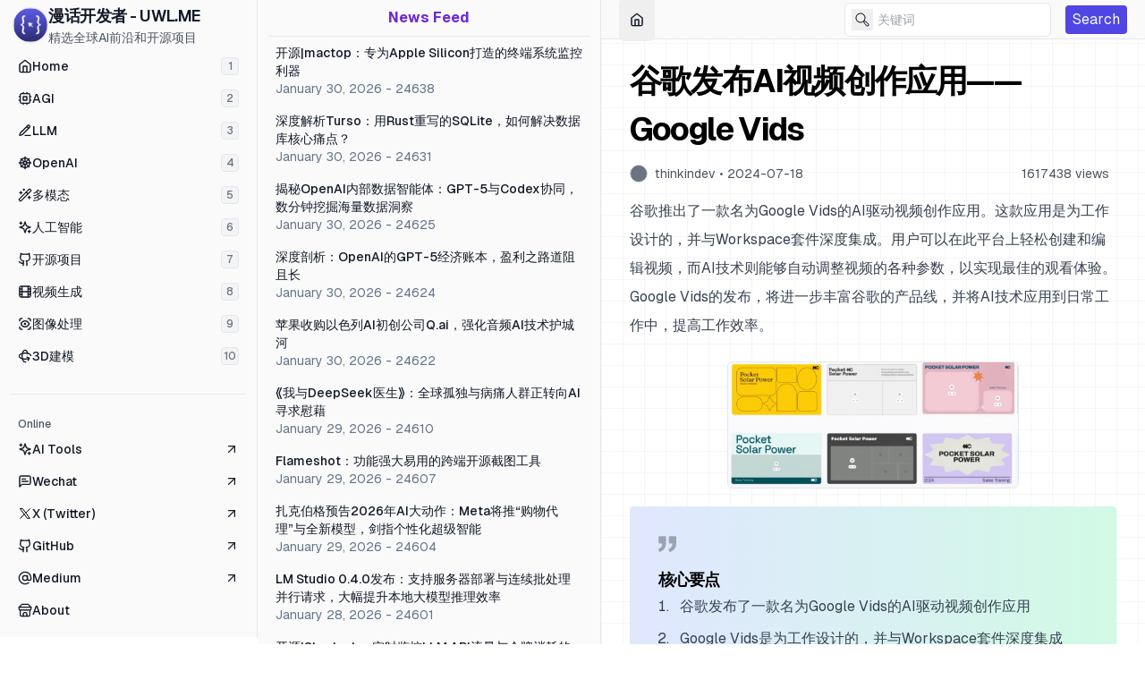

--- FILE ---
content_type: text/html; charset=utf-8
request_url: https://uwl.me/n/a.VFxeVV8=
body_size: 13040
content:
<!DOCTYPE html><html lang="en" class="__variable_3a0388 __variable_c1e5c9"><head><meta charSet="utf-8"/><meta name="viewport" content="width=device-width, initial-scale=1"/><link rel="preload" as="image" href="https://picsum.photos/75"/><link rel="preload" as="image" href="https://cdn.uwl.me/download/noco/p_6njvfr9bgsleix/md_ob96p7955d8r6r/cl_gtg9ufaaz5fmap/image_lNv83.png"/><link rel="preload" as="image" href="/assets/talkingdev_logo.png"/><link rel="stylesheet" href="/_next/static/css/07f63c5e0c2b3e61.css" data-precedence="next"/><link rel="preload" as="script" fetchPriority="low" href="/_next/static/chunks/webpack-d0aab75ee030df6c.js"/><script src="/_next/static/chunks/2a0df57f-f7ee750a7ddf20c4.js" async=""></script><script src="/_next/static/chunks/772-7c4ca95f6abec4b2.js" async=""></script><script src="/_next/static/chunks/main-app-61c44f11cc0414e7.js" async=""></script><script src="/_next/static/chunks/53-739b938fc18b6bea.js" async=""></script><script src="/_next/static/chunks/392-b2309ff876c9ade2.js" async=""></script><script src="/_next/static/chunks/438-b29aea15a0c06bb5.js" async=""></script><script src="/_next/static/chunks/246-0608046c0169d979.js" async=""></script><script src="/_next/static/chunks/app/n/layout-c39d21112bf416d1.js" async=""></script><script src="/_next/static/chunks/206-1ceffe65369c49c1.js" async=""></script><script src="/_next/static/chunks/187-df7d92d2f2ed1140.js" async=""></script><script src="/_next/static/chunks/687-1d4928c483b83309.js" async=""></script><script src="/_next/static/chunks/app/n/%5Bslug%5D/page-1c49e3f846b39e75.js" async=""></script><script src="/_next/static/chunks/app/layout-db4b2f9ce5d96d85.js" async=""></script><link rel="preload" href="https://pagead2.googlesyndication.com/pagead/js/adsbygoogle.js?client=ca-pub-0665212090809449" as="script"/><link rel="preload" href="https://analytics.ahrefs.com/analytics.js" as="script"/><link rel="preload" href="https://www.googletagmanager.com/gtag/js?id=G-MZSXP51PL3" as="script"/><link rel="icon" href="/favicon.ico?v=20250121" sizes="32x32"/><meta name="theme-color" content="white"/><meta name="color-scheme" content="only light"/><title>谷歌发布AI视频创作应用——Google Vids — 漫话开发者 - UWL.ME</title><meta name="description" content="谷歌推出了一款名为Google Vids的AI驱动视频创作应用。这款应用是为工作设计的，并与Workspace套件深度集成。用户可以在此平台上轻松创建和编辑视频，而AI技术则能够自动调整视频的各种参数，以实现最佳的观看体验。Google Vids的发布，将进一步丰富谷歌的产品线，并将AI技术应用到日常工作中，提高工作效率。"/><meta name="keywords" content="Google Vids,AI,Workspace套件"/><meta name="robots" content="index, follow"/><meta name="pinterest" content="nopin"/><link rel="canonical" href="https://uwl.me/n/a.VFxeVV8="/><meta property="og:title" content="谷歌发布AI视频创作应用——Google Vids — 漫话开发者 - UWL.ME"/><meta property="og:description" content="谷歌推出了一款名为Google Vids的AI驱动视频创作应用。这款应用是为工作设计的，并与Workspace套件深度集成。用户可以在此平台上轻松创建和编辑视频，而AI技术则能够自动调整视频的各种参数，以实现最佳的观看体验。Google Vids的发布，将进一步丰富谷歌的产品线，并将AI技术应用到日常工作中，提高工作效率。"/><meta property="og:url" content="https://uwl.me/n/a.VFxeVV8="/><meta property="og:image" content="https://uwl.me/n/a.VFxeVV8=/og.png"/><meta property="og:type" content="article"/><meta property="article:published_time" content="2024-07-18T07:17:47.000Z"/><meta property="article:modified_time" content="2025-03-01T21:13:30.000Z"/><meta name="twitter:card" content="summary_large_image"/><meta name="twitter:site" content="@thinkindev"/><meta name="twitter:creator" content="@thinkindev"/><meta name="twitter:title" content="谷歌发布AI视频创作应用——Google Vids — 漫话开发者 - UWL.ME"/><meta name="twitter:description" content="谷歌推出了一款名为Google Vids的AI驱动视频创作应用。这款应用是为工作设计的，并与Workspace套件深度集成。用户可以在此平台上轻松创建和编辑视频，而AI技术则能够自动调整视频的各种参数，以实现最佳的观看体验。Google Vids的发布，将进一步丰富谷歌的产品线，并将AI技术应用到日常工作中，提高工作效率。"/><meta name="twitter:image" content="https://uwl.me/n/a.VFxeVV8=/og.png"/><link rel="icon" href="/icon?7433a513ac2b329c" type="image/png" sizes="32x32"/><meta name="next-size-adjust"/><script src="/_next/static/chunks/polyfills-42372ed130431b0a.js" noModule=""></script></head><body><main vaul-drawer-wrapper="" class="min-h-screen bg-white"><div class="lg:flex"><div class="scrollable-area relative w-full flex-col hidden bg-zinc-50 lg:flex lg:flex-col lg:border-r lg:w-60 xl:w-72"><div class="bg-zinc-50 p-3 pt-0"><div class="flex w-full flex-col text-sm"><div class="flex flex-col gap-4"><a class="link-card inline-flex items-center gap-2 p-2" href="/"><img src="/assets/talkingdev_logo.png" alt="ThinkinDev" width="40" height="40" loading="lazy" class="rounded-full border shadow-sm" nopin="nopin"/><div class="flex flex-col"><span class="font-semibold text-lg md:text-base22 tracking-tight">漫话开发者 - UWL.ME</span><span class="text-gray-600 text-sm md:text-xs222">精选全球AI前沿和开源项目</span></div></a><div class="flex flex-col gap-1"><!--$--><a class="group flex items-center justify-between rounded-lg p-2 hover:bg-gray-200" href="/"><span class="flex items-center gap-2"><svg xmlns="http://www.w3.org/2000/svg" width="16" height="16" viewBox="0 0 24 24" fill="none" stroke="currentColor" stroke-width="2" stroke-linecap="round" stroke-linejoin="round" class="lucide lucide-home "><path d="m3 9 9-7 9 7v11a2 2 0 0 1-2 2H5a2 2 0 0 1-2-2z"></path><polyline points="9 22 9 12 15 12 15 22"></polyline></svg><span class="font-medium">Home</span></span><span class="hidden h-5 w-5 place-content-center rounded border border-gray-200 bg-gray-100 text-xs font-medium text-gray-500 transition-colors duration-200 group-hover:border-gray-300 lg:grid" title="Shortcut key: 1">1</span></a><a class="group flex items-center justify-between rounded-lg p-2 hover:bg-gray-200" href="/tag/AGI"><span class="flex items-center gap-2"><svg xmlns="http://www.w3.org/2000/svg" width="16" height="16" viewBox="0 0 24 24" fill="none" stroke="currentColor" stroke-width="2" stroke-linecap="round" stroke-linejoin="round" class="lucide lucide-cpu "><rect x="4" y="4" width="16" height="16" rx="2"></rect><rect x="9" y="9" width="6" height="6"></rect><path d="M15 2v2"></path><path d="M15 20v2"></path><path d="M2 15h2"></path><path d="M2 9h2"></path><path d="M20 15h2"></path><path d="M20 9h2"></path><path d="M9 2v2"></path><path d="M9 20v2"></path></svg><span class="font-medium">AGI</span></span><span class="hidden h-5 w-5 place-content-center rounded border border-gray-200 bg-gray-100 text-xs font-medium text-gray-500 transition-colors duration-200 group-hover:border-gray-300 lg:grid" title="Shortcut key: 2">2</span></a><a class="group flex items-center justify-between rounded-lg p-2 hover:bg-gray-200" href="/tag/LLM"><span class="flex items-center gap-2"><svg xmlns="http://www.w3.org/2000/svg" width="16" height="16" viewBox="0 0 24 24" fill="none" stroke="currentColor" stroke-width="2" stroke-linecap="round" stroke-linejoin="round" class="lucide lucide-pencil-line "><path d="M12 20h9"></path><path d="M16.5 3.5a2.12 2.12 0 0 1 3 3L7 19l-4 1 1-4Z"></path><path d="m15 5 3 3"></path></svg><span class="font-medium">LLM</span></span><span class="hidden h-5 w-5 place-content-center rounded border border-gray-200 bg-gray-100 text-xs font-medium text-gray-500 transition-colors duration-200 group-hover:border-gray-300 lg:grid" title="Shortcut key: 3">3</span></a><a class="group flex items-center justify-between rounded-lg p-2 hover:bg-gray-200" href="/tag/openai"><span class="flex items-center gap-2"><svg xmlns="http://www.w3.org/2000/svg" width="16" height="16" viewBox="0 0 24 24" fill="none" stroke="currentColor" stroke-width="2" stroke-linecap="round" stroke-linejoin="round" class="lucide lucide-ship-wheel "><circle cx="12" cy="12" r="8"></circle><path d="M12 2v7.5"></path><path d="m19 5-5.23 5.23"></path><path d="M22 12h-7.5"></path><path d="m19 19-5.23-5.23"></path><path d="M12 14.5V22"></path><path d="M10.23 13.77 5 19"></path><path d="M9.5 12H2"></path><path d="M10.23 10.23 5 5"></path><circle cx="12" cy="12" r="2.5"></circle></svg><span class="font-medium">OpenAI</span></span><span class="hidden h-5 w-5 place-content-center rounded border border-gray-200 bg-gray-100 text-xs font-medium text-gray-500 transition-colors duration-200 group-hover:border-gray-300 lg:grid" title="Shortcut key: 4">4</span></a><a class="group flex items-center justify-between rounded-lg p-2 hover:bg-gray-200" href="/tag/多模态"><span class="flex items-center gap-2"><svg xmlns="http://www.w3.org/2000/svg" width="16" height="16" viewBox="0 0 24 24" fill="none" stroke="currentColor" stroke-width="2" stroke-linecap="round" stroke-linejoin="round" class="lucide lucide-wand-sparkles "><path d="m21.64 3.64-1.28-1.28a1.21 1.21 0 0 0-1.72 0L2.36 18.64a1.21 1.21 0 0 0 0 1.72l1.28 1.28a1.2 1.2 0 0 0 1.72 0L21.64 5.36a1.2 1.2 0 0 0 0-1.72"></path><path d="m14 7 3 3"></path><path d="M5 6v4"></path><path d="M19 14v4"></path><path d="M10 2v2"></path><path d="M7 8H3"></path><path d="M21 16h-4"></path><path d="M11 3H9"></path></svg><span class="font-medium">多模态</span></span><span class="hidden h-5 w-5 place-content-center rounded border border-gray-200 bg-gray-100 text-xs font-medium text-gray-500 transition-colors duration-200 group-hover:border-gray-300 lg:grid" title="Shortcut key: 5">5</span></a><a class="group flex items-center justify-between rounded-lg p-2 hover:bg-gray-200" href="/tag/人工智能"><span class="flex items-center gap-2"><svg xmlns="http://www.w3.org/2000/svg" width="16" height="16" viewBox="0 0 24 24" fill="none" stroke="currentColor" stroke-width="2" stroke-linecap="round" stroke-linejoin="round" class="lucide lucide-sparkles "><path d="m12 3-1.912 5.813a2 2 0 0 1-1.275 1.275L3 12l5.813 1.912a2 2 0 0 1 1.275 1.275L12 21l1.912-5.813a2 2 0 0 1 1.275-1.275L21 12l-5.813-1.912a2 2 0 0 1-1.275-1.275L12 3Z"></path><path d="M5 3v4"></path><path d="M19 17v4"></path><path d="M3 5h4"></path><path d="M17 19h4"></path></svg><span class="font-medium">人工智能</span></span><span class="hidden h-5 w-5 place-content-center rounded border border-gray-200 bg-gray-100 text-xs font-medium text-gray-500 transition-colors duration-200 group-hover:border-gray-300 lg:grid" title="Shortcut key: 6">6</span></a><a class="group flex items-center justify-between rounded-lg p-2 hover:bg-gray-200" href="/tag/开源"><span class="flex items-center gap-2"><svg xmlns="http://www.w3.org/2000/svg" width="16" height="16" viewBox="0 0 24 24" fill="none" stroke="currentColor" stroke-width="2" stroke-linecap="round" stroke-linejoin="round" class="lucide lucide-github "><path d="M15 22v-4a4.8 4.8 0 0 0-1-3.5c3 0 6-2 6-5.5.08-1.25-.27-2.48-1-3.5.28-1.15.28-2.35 0-3.5 0 0-1 0-3 1.5-2.64-.5-5.36-.5-8 0C6 2 5 2 5 2c-.3 1.15-.3 2.35 0 3.5A5.403 5.403 0 0 0 4 9c0 3.5 3 5.5 6 5.5-.39.49-.68 1.05-.85 1.65-.17.6-.22 1.23-.15 1.85v4"></path><path d="M9 18c-4.51 2-5-2-7-2"></path></svg><span class="font-medium">开源项目</span></span><span class="hidden h-5 w-5 place-content-center rounded border border-gray-200 bg-gray-100 text-xs font-medium text-gray-500 transition-colors duration-200 group-hover:border-gray-300 lg:grid" title="Shortcut key: 7">7</span></a><a class="group flex items-center justify-between rounded-lg p-2 hover:bg-gray-200" href="/tag/视频生成"><span class="flex items-center gap-2"><svg xmlns="http://www.w3.org/2000/svg" width="16" height="16" viewBox="0 0 24 24" fill="none" stroke="currentColor" stroke-width="2" stroke-linecap="round" stroke-linejoin="round" class="lucide lucide-film "><rect width="18" height="18" x="3" y="3" rx="2"></rect><path d="M7 3v18"></path><path d="M3 7.5h4"></path><path d="M3 12h18"></path><path d="M3 16.5h4"></path><path d="M17 3v18"></path><path d="M17 7.5h4"></path><path d="M17 16.5h4"></path></svg><span class="font-medium">视频生成</span></span><span class="hidden h-5 w-5 place-content-center rounded border border-gray-200 bg-gray-100 text-xs font-medium text-gray-500 transition-colors duration-200 group-hover:border-gray-300 lg:grid" title="Shortcut key: 8">8</span></a><a class="group flex items-center justify-between rounded-lg p-2 hover:bg-gray-200" href="/tag/图像处理"><span class="flex items-center gap-2"><svg xmlns="http://www.w3.org/2000/svg" width="16" height="16" viewBox="0 0 24 24" fill="none" stroke="currentColor" stroke-width="2" stroke-linecap="round" stroke-linejoin="round" class="lucide lucide-scan-eye "><path d="M3 7V5a2 2 0 0 1 2-2h2"></path><path d="M17 3h2a2 2 0 0 1 2 2v2"></path><path d="M21 17v2a2 2 0 0 1-2 2h-2"></path><path d="M7 21H5a2 2 0 0 1-2-2v-2"></path><circle cx="12" cy="12" r="1"></circle><path d="M5 12s2.5-5 7-5 7 5 7 5-2.5 5-7 5-7-5-7-5"></path></svg><span class="font-medium">图像处理</span></span><span class="hidden h-5 w-5 place-content-center rounded border border-gray-200 bg-gray-100 text-xs font-medium text-gray-500 transition-colors duration-200 group-hover:border-gray-300 lg:grid" title="Shortcut key: 9">9</span></a><a class="group flex items-center justify-between rounded-lg p-2 hover:bg-gray-200" href="/tag/3D"><span class="flex items-center gap-2"><svg xmlns="http://www.w3.org/2000/svg" width="16" height="16" viewBox="0 0 24 24" fill="none" stroke="currentColor" stroke-width="2" stroke-linecap="round" stroke-linejoin="round" class="lucide lucide-rotate3d "><path d="M16.466 7.5C15.643 4.237 13.952 2 12 2 9.239 2 7 6.477 7 12s2.239 10 5 10c.342 0 .677-.069 1-.2"></path><path d="m15.194 13.707 3.814 1.86-1.86 3.814"></path><path d="M19 15.57c-1.804.885-4.274 1.43-7 1.43-5.523 0-10-2.239-10-5s4.477-5 10-5c4.838 0 8.873 1.718 9.8 4"></path></svg><span class="font-medium">3D建模</span></span><span class="hidden h-5 w-5 place-content-center rounded border border-gray-200 bg-gray-100 text-xs font-medium text-gray-500 transition-colors duration-200 group-hover:border-gray-300 lg:grid" title="Shortcut key: 10">10</span></a><!--/$--></div></div><hr/><div class="flex flex-col gap-2 text-sm"><span class="px-2 text-xs font-medium leading-relaxed text-gray-600">Online</span><div class="flex flex-col gap-1"><!--$--><a href="https://ainav.uwl.me/tool?fr=uwl_news" target="_blank" rel="noopener noreferrer" class="flex items-center justify-between gap-2 rounded-lg p-2 hover:bg-gray-200"><span class="inline-flex items-center gap-2 font-medium"><svg xmlns="http://www.w3.org/2000/svg" width="16" height="16" viewBox="0 0 24 24" fill="none" stroke="currentColor" stroke-width="2" stroke-linecap="round" stroke-linejoin="round" class="lucide lucide-sparkles "><path d="m12 3-1.912 5.813a2 2 0 0 1-1.275 1.275L3 12l5.813 1.912a2 2 0 0 1 1.275 1.275L12 21l1.912-5.813a2 2 0 0 1 1.275-1.275L21 12l-5.813-1.912a2 2 0 0 1-1.275-1.275L12 3Z"></path><path d="M5 3v4"></path><path d="M19 17v4"></path><path d="M3 5h4"></path><path d="M17 19h4"></path></svg> <!-- -->AI Tools</span><svg xmlns="http://www.w3.org/2000/svg" width="16" height="16" viewBox="0 0 24 24" fill="none" stroke="currentColor" stroke-width="2" stroke-linecap="round" stroke-linejoin="round" class="lucide lucide-arrow-up-right "><path d="M7 7h10v10"></path><path d="M7 17 17 7"></path></svg></a><a href="https://mp.weixin.qq.com/mp/appmsgalbum?__biz=MzI3MzUyNjkyNw==&amp;action=getalbum&amp;album_id=2874882639311224833#wechat_redirect" target="_blank" rel="noopener noreferrer" class="flex items-center justify-between gap-2 rounded-lg p-2 hover:bg-gray-200"><span class="inline-flex items-center gap-2 font-medium"><svg xmlns="http://www.w3.org/2000/svg" width="16" height="16" viewBox="0 0 24 24" fill="none" stroke="currentColor" stroke-width="2" stroke-linecap="round" stroke-linejoin="round" class="lucide lucide-message-square-text "><path d="M21 15a2 2 0 0 1-2 2H7l-4 4V5a2 2 0 0 1 2-2h14a2 2 0 0 1 2 2z"></path><path d="M13 8H7"></path><path d="M17 12H7"></path></svg> <!-- -->Wechat</span><svg xmlns="http://www.w3.org/2000/svg" width="16" height="16" viewBox="0 0 24 24" fill="none" stroke="currentColor" stroke-width="2" stroke-linecap="round" stroke-linejoin="round" class="lucide lucide-arrow-up-right "><path d="M7 7h10v10"></path><path d="M7 17 17 7"></path></svg></a><a href="https://twitter.com/intent/user?screen_name=thinkindev" target="_blank" rel="noopener noreferrer" class="flex items-center justify-between gap-2 rounded-lg p-2 hover:bg-gray-200"><span class="inline-flex items-center gap-2 font-medium"><svg xmlns="http://www.w3.org/2000/svg" class="size-4" width="44" height="44" viewBox="0 0 24 24" stroke-width="1.5" stroke="#000000" fill="none" stroke-linecap="round" stroke-linejoin="round"><path stroke="none" d="M0 0h24v24H0z" fill="none"></path><path d="M4 4l11.733 16h4.267l-11.733 -16z"></path><path d="M4 20l6.768 -6.768m2.46 -2.46l6.772 -6.772"></path></svg> <!-- -->X (Twitter)</span><svg xmlns="http://www.w3.org/2000/svg" width="16" height="16" viewBox="0 0 24 24" fill="none" stroke="currentColor" stroke-width="2" stroke-linecap="round" stroke-linejoin="round" class="lucide lucide-arrow-up-right "><path d="M7 7h10v10"></path><path d="M7 17 17 7"></path></svg></a><a href="https://github.com/WebRTC-CN" target="_blank" rel="noopener noreferrer" class="flex items-center justify-between gap-2 rounded-lg p-2 hover:bg-gray-200"><span class="inline-flex items-center gap-2 font-medium"><svg xmlns="http://www.w3.org/2000/svg" width="16" height="16" viewBox="0 0 24 24" fill="none" stroke="currentColor" stroke-width="2" stroke-linecap="round" stroke-linejoin="round" class="lucide lucide-github "><path d="M15 22v-4a4.8 4.8 0 0 0-1-3.5c3 0 6-2 6-5.5.08-1.25-.27-2.48-1-3.5.28-1.15.28-2.35 0-3.5 0 0-1 0-3 1.5-2.64-.5-5.36-.5-8 0C6 2 5 2 5 2c-.3 1.15-.3 2.35 0 3.5A5.403 5.403 0 0 0 4 9c0 3.5 3 5.5 6 5.5-.39.49-.68 1.05-.85 1.65-.17.6-.22 1.23-.15 1.85v4"></path><path d="M9 18c-4.51 2-5-2-7-2"></path></svg> <!-- -->GitHub</span><svg xmlns="http://www.w3.org/2000/svg" width="16" height="16" viewBox="0 0 24 24" fill="none" stroke="currentColor" stroke-width="2" stroke-linecap="round" stroke-linejoin="round" class="lucide lucide-arrow-up-right "><path d="M7 7h10v10"></path><path d="M7 17 17 7"></path></svg></a><a href="https://medium.com/@medialab" target="_blank" rel="noopener noreferrer" class="flex items-center justify-between gap-2 rounded-lg p-2 hover:bg-gray-200"><span class="inline-flex items-center gap-2 font-medium"><svg xmlns="http://www.w3.org/2000/svg" width="16" height="16" viewBox="0 0 24 24" fill="none" stroke="currentColor" stroke-width="2" stroke-linecap="round" stroke-linejoin="round" class="lucide lucide-at-sign "><circle cx="12" cy="12" r="4"></circle><path d="M16 8v5a3 3 0 0 0 6 0v-1a10 10 0 1 0-4 8"></path></svg> <!-- -->Medium</span><svg xmlns="http://www.w3.org/2000/svg" width="16" height="16" viewBox="0 0 24 24" fill="none" stroke="currentColor" stroke-width="2" stroke-linecap="round" stroke-linejoin="round" class="lucide lucide-arrow-up-right "><path d="M7 7h10v10"></path><path d="M7 17 17 7"></path></svg></a><a class="group flex items-center justify-between rounded-lg p-2 hover:bg-gray-200" href="/about"><span class="flex items-center gap-2"><svg xmlns="http://www.w3.org/2000/svg" width="16" height="16" viewBox="0 0 24 24" fill="none" stroke="currentColor" stroke-width="2" stroke-linecap="round" stroke-linejoin="round" class="lucide lucide-store "><path d="m2 7 4.41-4.41A2 2 0 0 1 7.83 2h8.34a2 2 0 0 1 1.42.59L22 7"></path><path d="M4 12v8a2 2 0 0 0 2 2h12a2 2 0 0 0 2-2v-8"></path><path d="M15 22v-4a2 2 0 0 0-2-2h-2a2 2 0 0 0-2 2v4"></path><path d="M2 7h20"></path><path d="M22 7v3a2 2 0 0 1-2 2v0a2.7 2.7 0 0 1-1.59-.63.7.7 0 0 0-.82 0A2.7 2.7 0 0 1 16 12a2.7 2.7 0 0 1-1.59-.63.7.7 0 0 0-.82 0A2.7 2.7 0 0 1 12 12a2.7 2.7 0 0 1-1.59-.63.7.7 0 0 0-.82 0A2.7 2.7 0 0 1 8 12a2.7 2.7 0 0 1-1.59-.63.7.7 0 0 0-.82 0A2.7 2.7 0 0 1 4 12v0a2 2 0 0 1-2-2V7"></path></svg><span class="font-medium">About</span></span></a><!--/$--></div></div></div></div></div><div class="flex flex-1"><div class="scrollable-area relative w-full flex-col hidden bg-zinc-50 lg:flex lg:flex-col lg:border-r lg:w-80 xl:w-96"><div class="sticky top-0 z-10 border-b bg-zinc-50 px-5 py-3 hidden"><div class="flex items-center justify-between"><span class="text-sm font-semibold tracking-tight">Article PC N</span><div class="flex items-center gap-2"></div></div></div><div class="bg-zinc-50 p-3 pt-0"><!--$--><div class="flex flex-col gap-1 text-sm"><div class="sticky top-0 z-10 border-b bg-zinc-50 px-5 py-2"><div class="p-0 flex justify-center items-center py-0"><a class="px-2 py-0 rounded-sm hover:underline bg-gray2-100 text-base text-violet-700 font-bold" href="/">News Feed</a></div></div><div class="h-10 flex items-center justify-center opacity-100"><span class="text-sm text-gray-500">Loading more...</span></div></div><!--/$--></div></div><div class="lg:bg-dots flex-1"><!--$--><div id="scroll-area" class="scrollable-area relative flex w-full flex-col bg-grid"><header class="sticky inset-x-0 top-0 z-10 mx-auto flex h-12 w-full shrink-0 items-center overflow-hidden border-b bg-white2 bg-zinc-50 text-base font-medium lg:hidden"><div class="flex size-full items-center px-3"><div class="flex w-full items-center justify-between gap-2"><div class="flex flex-1 items-center gap-1"><!--$--><button class="inline-flex items-center justify-center whitespace-nowrap rounded-md text-sm font-medium transition-colors duration-300 focus-visible:outline-none focus-visible:ring-1 focus-visible:ring-gray-950 disabled:pointer-events-none disabled:opacity-50 hover:bg-gray-100 hover:text-gray-900 size-9" title="Toggle drawer" type="button" aria-haspopup="dialog" aria-expanded="false" aria-controls="radix-:R9apuujt1kq:" data-state="closed"><svg xmlns="http://www.w3.org/2000/svg" width="20" height="20" viewBox="0 0 24 24" fill="none" stroke="currentColor" stroke-width="2" stroke-linecap="round" stroke-linejoin="round" class="lucide lucide-menu "><line x1="4" x2="20" y1="12" y2="12"></line><line x1="4" x2="20" y1="6" y2="6"></line><line x1="4" x2="20" y1="18" y2="18"></line></svg></button><!--/$--><div class="flex flex-1 items-center justify-between"><span data-br=":Raapuujt1kq:" data-brr="0.35" style="display:inline-block;vertical-align:top;text-decoration:inherit;text-wrap:balance"><span class="line-clamp-2 font-semibold tracking-tight">漫话开发者 - UWL.ME Mobile</span></span><script>self.__wrap_n=self.__wrap_n||(self.CSS&&CSS.supports("text-wrap","balance")?1:2);self.__wrap_b=(e,t,r)=>{let n=null==(r=r||document.querySelector(`[data-br="${e}"]`))?void 0:r.parentElement;if(!n)return;let o=e=>r.style.maxWidth=e+"px";r.style.maxWidth="";let a=n.clientWidth,i=n.clientHeight,l=a/2-.25,u=a+.5,s;if(a){for(o(l),l=Math.max(r.scrollWidth,l);l+1<u;)o(s=Math.round((l+u)/2)),n.clientHeight===i?u=s:l=s;o(u*t+a*(1-t))}r.__wrap_o||"undefined"!=typeof ResizeObserver&&(r.__wrap_o=new ResizeObserver(()=>{self.__wrap_b(0,+r.dataset.brr,r)})).observe(n)};self.__wrap_n!=1&&self.__wrap_b(":Raapuujt1kq:",0.35)</script><div class="flex items-center gap-2"></div></div></div></div></div></header><!--$--><div class="sticky top-0 left-0 right-0 h-11 border-b bg-zinc-50 z-50 flex items-center justify-between px-5 py-0"><div><button class="px-1 lg:px-3 py-4 bg-gray2-100 rounded-md text-sm hover:bg-gray-200 transition-colors"><svg xmlns="http://www.w3.org/2000/svg" width="16" height="16" viewBox="0 0 24 24" fill="none" stroke="currentColor" stroke-width="2" stroke-linecap="round" stroke-linejoin="round" class="lucide lucide-home "><path d="m3 9 9-7 9 7v11a2 2 0 0 1-2 2H5a2 2 0 0 1-2-2z"></path><polyline points="9 22 9 12 15 12 15 22"></polyline></svg></button></div><div class="flex items-center gap-2"><div class="flex items-center md:space-x-4 mt-0"><div class="relative"><span class="absolute inset-y-0 left-0 flex items-center pl-2"><button type="submit" title="Search" class="p-1 focus:outline-none focus:ring"><svg fill="currentColor" viewBox="0 0 512 512" class="w-4 h-4 text-gray-800"><path d="M479.6,399.716l-81.084-81.084-62.368-25.767A175.014,175.014,0,0,0,368,192c0-97.047-78.953-176-176-176S16,94.953,16,192,94.953,368,192,368a175.034,175.034,0,0,0,101.619-32.377l25.7,62.2L400.4,478.911a56,56,0,1,0,79.2-79.195ZM48,192c0-79.4,64.6-144,144-144s144,64.6,144,144S271.4,336,192,336,48,271.4,48,192ZM456.971,456.284a24.028,24.028,0,0,1-33.942,0l-76.572-76.572-23.894-57.835L380.4,345.771l76.573,76.572A24.028,24.028,0,0,1,456.971,456.284Z"></path></svg></button></span><input type="search" id="searchVal" placeholder="关键词" class="w-32 py-2 pl-9 pr-2 text-sm rounded-md sm:w-auto bg-white text-gray-800 focus:bg-gray-100 border focus:border-indigo-100" name="Search"/></div><button type="button" id="searchBtn" class="hidden2 px-2 py-1 ml-1 font-semibold2 rounded lg:block hover:bg-indigo-700 bg-indigo-600 text-gray-50 -mr-3">Search</button></div></div></div><!--/$--><div class="content-wrapper @container/writing pb-3 pt-5"><article class="content"><div class="space-y-6 mb-3"><a href="/n/a.VFxeVV8="><h3 class="!text-4xl font-bold md:tracki md:text-5xl !leading-normal" style="line-height2:1.5">谷歌发布AI视频创作应用——Google Vids</h3></a><div class="flex flex-col items-start justify-between w-full md:flex-row xs:flex-row md:items-center text-gray-600 !mt-3"><div class="flex items-center md:space-x-2"><img src="https://picsum.photos/75" alt="" class="w-5 h-5 border rounded-full bg-gray-500 border-gray-300"/><p class="text-sm ml-1 mb-0">thinkindev<!-- --> • <!-- -->2024-07-18</p></div><p class="flex-shrink-0 mt-3 text-sm md:mt-0 xs:mt-0 mr-2 mb-0">1617438<!-- --> views</p></div></div><div class="mt-1 text-gray-700"><p class="leading-8 prose prose-gray max-w-none">谷歌推出了一款名为Google Vids的AI驱动视频创作应用。这款应用是为工作设计的，并与Workspace套件深度集成。用户可以在此平台上轻松创建和编辑视频，而AI技术则能够自动调整视频的各种参数，以实现最佳的观看体验。Google Vids的发布，将进一步丰富谷歌的产品线，并将AI技术应用到日常工作中，提高工作效率。</p><div class="flex justify-center items22-center h-screen2 mt-3 mb-3"><img alt="image" src="https://cdn.uwl.me/download/noco/p_6njvfr9bgsleix/md_ob96p7955d8r6r/cl_gtg9ufaaz5fmap/image_lNv83.png" class="w-3/5 rounded-md flex-shrink-0 "/></div><div class="py-2 w-full"><div class="h-full bg-gray222-100 bg-zinc22-50 bg-gradient-to-r from-indigo-100 to-emerald-100 p-8 rounded"><svg xmlns="http://www.w3.org/2000/svg" fill="currentColor" class="block w-5 h-5 text-gray-400 mb-4" viewBox="0 0 975.036 975.036"><path d="M925.036 57.197h-304c-27.6 0-50 22.4-50 50v304c0 27.601 22.4 50 50 50h145.5c-1.9 79.601-20.4 143.3-55.4 191.2-27.6 37.8-69.399 69.1-125.3 93.8-25.7 11.3-36.8 41.7-24.8 67.101l36 76c11.6 24.399 40.3 35.1 65.1 24.399 66.2-28.6 122.101-64.8 167.7-108.8 55.601-53.7 93.7-114.3 114.3-181.9 20.601-67.6 30.9-159.8 30.9-276.8v-239c0-27.599-22.401-50-50-50zM106.036 913.497c65.4-28.5 121-64.699 166.9-108.6 56.1-53.7 94.4-114.1 115-181.2 20.6-67.1 30.899-159.6 30.899-277.5v-239c0-27.6-22.399-50-50-50h-304c-27.6 0-50 22.4-50 50v304c0 27.601 22.4 50 50 50h145.5c-1.9 79.601-20.4 143.3-55.4 191.2-27.6 37.8-69.4 69.1-125.3 93.8-25.7 11.3-36.8 41.7-24.8 67.101l35.9 75.8c11.601 24.399 40.501 35.2 65.301 24.399z"></path></svg><div class="leading-relaxed2 mb-6"><h3 class="mt-4 text-lg font-semibold">核心要点</h3><ul class="ml-4 space-y-1 list-disc2 list-decimal"><li class="leading-8">谷歌发布了一款名为Google Vids的AI驱动视频创作应用</li><li class="leading-8">Google Vids是为工作设计的，并与Workspace套件深度集成</li><li class="leading-8">Google Vids的发布，将进一步丰富谷歌的产品线，并将AI技术应用到日常工作中</li></ul></div><p class="!space-y-0"><a class="text-indigo-500 inline-flex items-center mt-4" target="_blank" href="https://workspace.google.com/products/vids/?utm_source=uwl.me"><span class="flex-shrink-0 text-gray-600 bg2-indigo-500 border-0 py-2 px22-4 focus:outline-none hover:text-indigo-600 rounded text-base mt-0 sm:mt-0 font-bold">Read more <!-- -->&gt;</span></a></p></div></div></div><p class="!space-y-0"><a class="inline-flex items-center mt-4" target="_blank" href="https://workspace.google.com/products/vids/?utm_source=uwl.me"><button class="bg-transparent relative text-xl p-[1px] overflow-hidden h-15 w-35 border-2 border-white" style="border-radius:0.5rem"><div class="absolute inset-0" style="border-radius:calc(0.5rem * 0.96)"><svg xmlns="http://www.w3.org/2000/svg" preserveAspectRatio="none" class="absolute h-full w-full" width="100%" height="100%"><rect fill="none" width="100%" height="100%" rx="30%" ry="30%"></rect></svg><div style="position:absolute;top:0;left:0;display:inline-block;transform:translateX(undefinedpx) translateY(undefinedpx) translateX(-50%) translateY(-50%)"><div class="h-20 w-20 opacity-[0.8] bg-[radial-gradient(var(--fuchsia-700)_40%,transparent_60%)]"></div></div></div><div class="relative border backdrop-blur-xl flex items-center justify-center antialiased h-12 w-32 bg-indigo-600 text-white border-neutral-200 py-0 px-0 text-base mt-0 sm:mt-0 font-bold hover:bg-indigo-700" style="border-radius:calc(0.5rem * 0.96)">查看原文</div></button></a></p><div></div><div class="flex flex-col sm:flex-row flex-wrap py-6 gap-2 border-t border-solid border-gray-200"><a class="px-2 py-2 rounded-sm hover:underline bg-gray-100 text-base text-violet-700 font-bold" href="/tag/Google Vids">#<!-- -->Google Vids</a><a class="px-2 py-2 rounded-sm hover:underline bg-gray-100 text-base text-violet-700 font-bold" href="/tag/AI">#<!-- -->AI</a><a class="px-2 py-2 rounded-sm hover:underline bg-gray-100 text-base text-violet-700 font-bold" href="/tag/Workspace套件">#<!-- -->Workspace套件</a></div><p></p></article><footer class="text-gray-600 body-font2 lg:hidden"><div class="container px-5 py-10 pt-5 mx-auto"><div class="flex flex-col items-center justify-center"><a href="/" class="flex flex-row items-center justify-center text-gray-900"><img src="/assets/talkingdev_logo.png" alt="" class="w-10 h-10 border rounded-full"/><div class="flex flex-col ml-3"><span class="text-xl font-bold text-center">ThinkinDev</span><span class="text-xs text-gray-400 font-normal">精选全球AI前沿和开源项目</span></div></a><p class="text-sm text-gray-500 mt-4 text-center">© 2025 - <a href="https://twitter.com/thinkindev" class="text-gray-600" rel="noopener noreferrer" target="_blank">@ThinkinDev</a> <!-- --> Mail: ai#uwl.me</p></div></div></footer></div></div><!--/$--></div></div></div></main><!--$--><!--/$--><script src="/_next/static/chunks/webpack-d0aab75ee030df6c.js" async=""></script><script>(self.__next_f=self.__next_f||[]).push([0]);self.__next_f.push([2,null])</script><script>self.__next_f.push([1,"1:HL[\"/_next/static/media/66f30814ff6d7cdf.p.woff2\",\"font\",{\"crossOrigin\":\"\",\"type\":\"font/woff2\"}]\n2:HL[\"/_next/static/media/e11418ac562b8ac1-s.p.woff2\",\"font\",{\"crossOrigin\":\"\",\"type\":\"font/woff2\"}]\n3:HL[\"/_next/static/css/07f63c5e0c2b3e61.css\",\"style\"]\n"])</script><script>self.__next_f.push([1,"4:I[73,[],\"\"]\n7:I[9161,[],\"\"]\n9:I[9280,[],\"\"]\nd:I[7141,[],\"\"]\n8:[\"slug\",\"a.VFxeVV8%3D\",\"d\"]\ne:[]\n0:[\"$\",\"$L4\",null,{\"buildId\":\"qVkLPg2FaLPR12x7PMzCs\",\"assetPrefix\":\"\",\"urlParts\":[\"\",\"n\",\"a.VFxeVV8=\"],\"initialTree\":[\"\",{\"children\":[\"n\",{\"children\":[[\"slug\",\"a.VFxeVV8%3D\",\"d\"],{\"children\":[\"__PAGE__\",{}]}]}]},\"$undefined\",\"$undefined\",true],\"initialSeedData\":[\"\",{\"children\":[\"n\",{\"children\":[[\"slug\",\"a.VFxeVV8%3D\",\"d\"],{\"children\":[\"__PAGE__\",{},[[\"$L5\",\"$L6\",null],null],null]},[null,[\"$\",\"$L7\",null,{\"parallelRouterKey\":\"children\",\"segmentPath\":[\"children\",\"n\",\"children\",\"$8\",\"children\"],\"error\":\"$undefined\",\"errorStyles\":\"$undefined\",\"errorScripts\":\"$undefined\",\"template\":[\"$\",\"$L9\",null,{}],\"templateStyles\":\"$undefined\",\"templateScripts\":\"$undefined\",\"notFound\":\"$undefined\",\"notFoundStyles\":\"$undefined\"}]],[[\"$\",\"div\",null,{\"className\":\"grid h-screen w-full place-content-center\",\"children\":[\"$\",\"div\",null,{\"className\":\"inline-block size-4 animate-spin rounded-full border-2 border-current border-t-transparent text-black\",\"role\":\"status\",\"aria-label\":\"loading\",\"children\":[\"$\",\"span\",null,{\"className\":\"sr-only\",\"children\":\"Loading...\"}]}]}],[],[]]]},[[null,\"$La\"],null],null]},[[[[\"$\",\"link\",\"0\",{\"rel\":\"stylesheet\",\"href\":\"/_next/static/css/07f63c5e0c2b3e61.css\",\"precedence\":\"next\",\"crossOrigin\":\"$undefined\"}]],\"$Lb\"],null],null],\"couldBeIntercepted\":false,\"initialHead\":[null,\"$Lc\"],\"globalErrorComponent\":\"$d\",\"missingSlots\":\"$We\"}]\n"])</script><script>self.__next_f.push([1,"f:I[4246,[\"53\",\"static/chunks/53-739b938fc18b6bea.js\",\"392\",\"static/chunks/392-b2309ff876c9ade2.js\",\"438\",\"static/chunks/438-b29aea15a0c06bb5.js\",\"246\",\"static/chunks/246-0608046c0169d979.js\",\"685\",\"static/chunks/app/n/layout-c39d21112bf416d1.js\"],\"SideMenu\"]\n10:\"$Sreact.suspense\"\n11:I[8272,[\"53\",\"static/chunks/53-739b938fc18b6bea.js\",\"392\",\"static/chunks/392-b2309ff876c9ade2.js\",\"438\",\"static/chunks/438-b29aea15a0c06bb5.js\",\"246\",\"static/chunks/246-0608046c0169d979.js\",\"685\",\"static/chunks/app/n/layout-c39d21112bf416d1.js\"],\"WritingListLayout\"]\n12:I[7351,[\"53\",\"static/chunks/53-739b938fc18b6bea.js\",\"392\",\"static/chunks/392-b2309ff876c9ade2.js\",\"206\",\"static/chunks/206-1ceffe65369c49c1.js\",\"187\",\"static/chunks/187-df7d92d2f2ed1140.js\",\"687\",\"static/chunks/687-1d4928c483b83309.js\",\"341\",\"static/chunks/app/n/%5Bslug%5D/page-1c49e3f846b39e75.js\"],\"FloatingHeader\"]\n13:I[5713,[\"53\",\"static/chunks/53-739b938fc18b6bea.js\",\"392\",\"static/chunks/392-b2309ff876c9ade2.js\",\"206\",\"static/chunks/206-1ceffe65369c49c1.js\",\"187\",\"static/chunks/187-df7d92d2f2ed1140.js\",\"687\",\"static/chunks/687-1d4928c483b83309.js\",\"341\",\"static/chunks/app/n/%5Bslug%5D/page-1c49e3f846b39e75.js\"],\"BackButton\"]\n14:I[1913,[\"53\",\"static/chunks/53-739b938fc18b6bea.js\",\"392\",\"static/chunks/392-b2309ff876c9ade2.js\",\"206\",\"static/chunks/206-1ceffe65369c49c1.js\",\"187\",\"static/chunks/187-df7d92d2f2ed1140.js\",\"687\",\"static/chunks/687-1d4928c483b83309.js\",\"341\",\"static/chunks/app/n/%5Bslug%5D/page-1c49e3f846b39e75.js\"],\"SearchBox\"]\n15:I[7697,[\"53\",\"static/chunks/53-739b938fc18b6bea.js\",\"392\",\"static/chunks/392-b2309ff876c9ade2.js\",\"206\",\"static/chunks/206-1ceffe65369c49c1.js\",\"187\",\"static/chunks/187-df7d92d2f2ed1140.js\",\"687\",\"static/chunks/687-1d4928c483b83309.js\",\"341\",\"static/chunks/app/n/%5Bslug%5D/page-1c49e3f846b39e75.js\"],\"default\"]\n16:I[1384,[\"53\",\"static/chunks/53-739b938fc18b6bea.js\",\"392\",\"static/chunks/392-b2309ff876c9ade2.js\",\"206\",\"static/chunks/206-1ceffe65369c49c1.js\",\"187\",\"static/chunks/187-df7d92d2f2ed1140.js\",\"687\",\"static/chunks/687-1d4928"])</script><script>self.__next_f.push([1,"c483b83309.js\",\"341\",\"static/chunks/app/n/%5Bslug%5D/page-1c49e3f846b39e75.js\"],\"\"]\n17:I[2218,[\"53\",\"static/chunks/53-739b938fc18b6bea.js\",\"187\",\"static/chunks/187-df7d92d2f2ed1140.js\",\"246\",\"static/chunks/246-0608046c0169d979.js\",\"185\",\"static/chunks/app/layout-db4b2f9ce5d96d85.js\"],\"NavigationLink\"]\n18:I[4548,[\"53\",\"static/chunks/53-739b938fc18b6bea.js\",\"187\",\"static/chunks/187-df7d92d2f2ed1140.js\",\"246\",\"static/chunks/246-0608046c0169d979.js\",\"185\",\"static/chunks/app/layout-db4b2f9ce5d96d85.js\"],\"SpeedInsights\"]\n19:I[732,[\"53\",\"static/chunks/53-739b938fc18b6bea.js\",\"392\",\"static/chunks/392-b2309ff876c9ade2.js\",\"206\",\"static/chunks/206-1ceffe65369c49c1.js\",\"187\",\"static/chunks/187-df7d92d2f2ed1140.js\",\"687\",\"static/chunks/687-1d4928c483b83309.js\",\"341\",\"static/chunks/app/n/%5Bslug%5D/page-1c49e3f846b39e75.js\"],\"\"]\n1a:I[539,[\"53\",\"static/chunks/53-739b938fc18b6bea.js\",\"187\",\"static/chunks/187-df7d92d2f2ed1140.js\",\"246\",\"static/chunks/246-0608046c0169d979.js\",\"185\",\"static/chunks/app/layout-db4b2f9ce5d96d85.js\"],\"Analytics\"]\n"])</script><script>self.__next_f.push([1,"a:[[\"$\",\"$Lf\",null,{\"title\":\"Article PC N\",\"isInner\":true,\"children\":[\"$\",\"$10\",null,{\"fallback\":[\"$\",\"div\",null,{\"className\":\"grid h-screen w-full place-content-center\",\"children\":[\"$\",\"div\",null,{\"className\":\"inline-block size-4 animate-spin rounded-full border-2 border-current border-t-transparent text-black\",\"role\":\"status\",\"aria-label\":\"loading\",\"children\":[\"$\",\"span\",null,{\"className\":\"sr-only\",\"children\":\"Loading...\"}]}]}],\"children\":[\"$\",\"$L11\",\"Article-PC-N-Layout\",{\"initialList\":[]}]}]}],[\"$\",\"div\",null,{\"className\":\"lg:bg-dots flex-1\",\"children\":[\"$\",\"$L7\",null,{\"parallelRouterKey\":\"children\",\"segmentPath\":[\"children\",\"n\",\"children\"],\"error\":\"$undefined\",\"errorStyles\":\"$undefined\",\"errorScripts\":\"$undefined\",\"template\":[\"$\",\"$L9\",null,{}],\"templateStyles\":\"$undefined\",\"templateScripts\":\"$undefined\",\"notFound\":[\"$\",\"$10\",null,{\"fallback\":[\"$\",\"div\",null,{\"className\":\"grid h-screen w-full place-content-center\",\"children\":[\"$\",\"div\",null,{\"className\":\"inline-block size-4 animate-spin rounded-full border-2 border-current border-t-transparent text-black\",\"role\":\"status\",\"aria-label\":\"loading\",\"children\":[\"$\",\"span\",null,{\"className\":\"sr-only\",\"children\":\"Loading...\"}]}]}],\"children\":[\"$\",\"div\",null,{\"id\":\"scroll-area\",\"className\":\"scrollable-area relative flex w-full flex-col\",\"children\":[[\"$\",\"$L12\",null,{\"title\":\"漫话开发者 - UWL.ME Mobile\"}],[\"$\",\"div\",null,{\"className\":\"sticky top-0 left-0 right-0 h-11 border-b bg-zinc-50 z-50 flex items-center justify-between px-5 py-0\",\"children\":[[\"$\",\"div\",null,{\"children\":[\"$\",\"$L13\",null,{}]}],[\"$\",\"div\",null,{\"className\":\"flex items-center gap-2\",\"children\":[\"$\",\"$L14\",null,{}]}]]}],[\"$\",\"div\",null,{\"className\":\"content-wrapper\",\"children\":[\"$\",\"div\",null,{\"className\":\"content\",\"children\":[[\"$\",\"div\",null,{\"className\":\"mb-6\",\"children\":[[\"$\",\"$L15\",null,{\"as\":\"h1\",\"children\":\"Not found\"}],\"$undefined\"]}],[[\"$\",\"p\",null,{\"children\":\"This link might be broken, deleted, or moved.\"}],[\"$\",\"p\",null,{\"children\":\"这里什么也没有，你好像迷路了...\"}]]]}]}]]}]}],\"notFoundStyles\":[]}]}]]\n"])</script><script>self.__next_f.push([1,"b:[\"$\",\"html\",null,{\"lang\":\"en\",\"className\":\"__variable_3a0388 __variable_c1e5c9\",\"suppressHydrationWarning\":true,\"children\":[[\"$\",\"link\",null,{\"rel\":\"icon\",\"href\":\"/favicon.ico?v=20250121\",\"sizes\":\"32x32\"}],[\"$\",\"body\",null,{\"suppressHydrationWarning\":true,\"children\":[[\"$\",\"main\",null,{\"vaul-drawer-wrapper\":\"\",\"className\":\"min-h-screen bg-white\",\"children\":[false,[\"$\",\"div\",null,{\"className\":\"lg:flex\",\"children\":[[\"$\",\"$Lf\",null,{\"className\":\"relative hidden lg:flex\",\"children\":[\"$\",\"div\",null,{\"className\":\"flex w-full flex-col text-sm\",\"children\":[[\"$\",\"div\",null,{\"className\":\"flex flex-col gap-4\",\"children\":[[\"$\",\"$L16\",null,{\"href\":\"/\",\"className\":\"link-card inline-flex items-center gap-2 p-2\",\"children\":[[\"$\",\"img\",null,{\"src\":\"/assets/talkingdev_logo.png\",\"alt\":\"ThinkinDev\",\"width\":40,\"height\":40,\"loading\":\"lazy\",\"className\":\"rounded-full border shadow-sm\",\"nopin\":\"nopin\"}],[\"$\",\"div\",null,{\"className\":\"flex flex-col\",\"children\":[[\"$\",\"span\",null,{\"className\":\"font-semibold text-lg md:text-base22 tracking-tight\",\"children\":\"漫话开发者 - UWL.ME\"}],[\"$\",\"span\",null,{\"className\":\"text-gray-600 text-sm md:text-xs222\",\"children\":\"精选全球AI前沿和开源项目\"}]]}]]}],[\"$\",\"div\",null,{\"className\":\"flex flex-col gap-1\",\"children\":[\"$\",\"$10\",null,{\"children\":[[\"$\",\"$L17\",\"/\",{\"href\":\"/\",\"label\":\"Home\",\"icon\":[\"$\",\"svg\",null,{\"xmlns\":\"http://www.w3.org/2000/svg\",\"width\":16,\"height\":16,\"viewBox\":\"0 0 24 24\",\"fill\":\"none\",\"stroke\":\"currentColor\",\"strokeWidth\":2,\"strokeLinecap\":\"round\",\"strokeLinejoin\":\"round\",\"className\":\"lucide lucide-home \",\"children\":[[\"$\",\"path\",\"y5dka4\",{\"d\":\"m3 9 9-7 9 7v11a2 2 0 0 1-2 2H5a2 2 0 0 1-2-2z\"}],[\"$\",\"polyline\",\"e2us08\",{\"points\":\"9 22 9 12 15 12 15 22\"}],\"$undefined\"]}],\"shortcutNumber\":1}],[\"$\",\"$L17\",\"/tag/AGI\",{\"href\":\"/tag/AGI\",\"label\":\"AGI\",\"icon\":[\"$\",\"svg\",null,{\"xmlns\":\"http://www.w3.org/2000/svg\",\"width\":16,\"height\":16,\"viewBox\":\"0 0 24 24\",\"fill\":\"none\",\"stroke\":\"currentColor\",\"strokeWidth\":2,\"strokeLinecap\":\"round\",\"strokeLinejoin\":\"round\",\"className\":\"lucide lucide-cpu \",\"children\":[[\"$\",\"rect\",\"1vbyd7\",{\"x\":\"4\",\"y\":\"4\",\"width\":\"16\",\"height\":\"16\",\"rx\":\"2\"}],[\"$\",\"rect\",\"o3kz5p\",{\"x\":\"9\",\"y\":\"9\",\"width\":\"6\",\"height\":\"6\"}],[\"$\",\"path\",\"13l42r\",{\"d\":\"M15 2v2\"}],[\"$\",\"path\",\"15mkzm\",{\"d\":\"M15 20v2\"}],[\"$\",\"path\",\"1gxd5l\",{\"d\":\"M2 15h2\"}],[\"$\",\"path\",\"1bbxkp\",{\"d\":\"M2 9h2\"}],[\"$\",\"path\",\"19e6y8\",{\"d\":\"M20 15h2\"}],[\"$\",\"path\",\"19tzq7\",{\"d\":\"M20 9h2\"}],[\"$\",\"path\",\"165o2o\",{\"d\":\"M9 2v2\"}],[\"$\",\"path\",\"i2bqo8\",{\"d\":\"M9 20v2\"}],\"$undefined\"]}],\"shortcutNumber\":2}],[\"$\",\"$L17\",\"/tag/LLM\",{\"href\":\"/tag/LLM\",\"label\":\"LLM\",\"icon\":[\"$\",\"svg\",null,{\"xmlns\":\"http://www.w3.org/2000/svg\",\"width\":16,\"height\":16,\"viewBox\":\"0 0 24 24\",\"fill\":\"none\",\"stroke\":\"currentColor\",\"strokeWidth\":2,\"strokeLinecap\":\"round\",\"strokeLinejoin\":\"round\",\"className\":\"lucide lucide-pencil-line \",\"children\":[[\"$\",\"path\",\"t2du7b\",{\"d\":\"M12 20h9\"}],[\"$\",\"path\",\"ymcmye\",{\"d\":\"M16.5 3.5a2.12 2.12 0 0 1 3 3L7 19l-4 1 1-4Z\"}],[\"$\",\"path\",\"1w25hb\",{\"d\":\"m15 5 3 3\"}],\"$undefined\"]}],\"shortcutNumber\":3}],[\"$\",\"$L17\",\"/tag/openai\",{\"href\":\"/tag/openai\",\"label\":\"OpenAI\",\"icon\":[\"$\",\"svg\",null,{\"xmlns\":\"http://www.w3.org/2000/svg\",\"width\":16,\"height\":16,\"viewBox\":\"0 0 24 24\",\"fill\":\"none\",\"stroke\":\"currentColor\",\"strokeWidth\":2,\"strokeLinecap\":\"round\",\"strokeLinejoin\":\"round\",\"className\":\"lucide lucide-ship-wheel \",\"children\":[[\"$\",\"circle\",\"46899m\",{\"cx\":\"12\",\"cy\":\"12\",\"r\":\"8\"}],[\"$\",\"path\",\"1e5rl5\",{\"d\":\"M12 2v7.5\"}],[\"$\",\"path\",\"1ezxxf\",{\"d\":\"m19 5-5.23 5.23\"}],[\"$\",\"path\",\"le1719\",{\"d\":\"M22 12h-7.5\"}],[\"$\",\"path\",\"p3fmgn\",{\"d\":\"m19 19-5.23-5.23\"}],[\"$\",\"path\",\"dgcmos\",{\"d\":\"M12 14.5V22\"}],[\"$\",\"path\",\"qwopd4\",{\"d\":\"M10.23 13.77 5 19\"}],[\"$\",\"path\",\"r7bup8\",{\"d\":\"M9.5 12H2\"}],[\"$\",\"path\",\"k2y7lj\",{\"d\":\"M10.23 10.23 5 5\"}],[\"$\",\"circle\",\"ix0uyj\",{\"cx\":\"12\",\"cy\":\"12\",\"r\":\"2.5\"}],\"$undefined\"]}],\"shortcutNumber\":4}],[\"$\",\"$L17\",\"/tag/多模态\",{\"href\":\"/tag/多模态\",\"label\":\"多模态\",\"icon\":[\"$\",\"svg\",null,{\"xmlns\":\"http://www.w3.org/2000/svg\",\"width\":16,\"height\":16,\"viewBox\":\"0 0 24 24\",\"fill\":\"none\",\"stroke\":\"currentColor\",\"strokeWidth\":2,\"strokeLinecap\":\"round\",\"strokeLinejoin\":\"round\",\"className\":\"lucide lucide-wand-sparkles \",\"children\":[[\"$\",\"path\",\"ul74o6\",{\"d\":\"m21.64 3.64-1.28-1.28a1.21 1.21 0 0 0-1.72 0L2.36 18.64a1.21 1.21 0 0 0 0 1.72l1.28 1.28a1.2 1.2 0 0 0 1.72 0L21.64 5.36a1.2 1.2 0 0 0 0-1.72\"}],[\"$\",\"path\",\"1r5n42\",{\"d\":\"m14 7 3 3\"}],[\"$\",\"path\",\"ilb8ba\",{\"d\":\"M5 6v4\"}],[\"$\",\"path\",\"blhpug\",{\"d\":\"M19 14v4\"}],[\"$\",\"path\",\"7u0qdc\",{\"d\":\"M10 2v2\"}],[\"$\",\"path\",\"zfb6yr\",{\"d\":\"M7 8H3\"}],[\"$\",\"path\",\"1cnmox\",{\"d\":\"M21 16h-4\"}],[\"$\",\"path\",\"1obp7u\",{\"d\":\"M11 3H9\"}],\"$undefined\"]}],\"shortcutNumber\":5}],[\"$\",\"$L17\",\"/tag/人工智能\",{\"href\":\"/tag/人工智能\",\"label\":\"人工智能\",\"icon\":[\"$\",\"svg\",null,{\"xmlns\":\"http://www.w3.org/2000/svg\",\"width\":16,\"height\":16,\"viewBox\":\"0 0 24 24\",\"fill\":\"none\",\"stroke\":\"currentColor\",\"strokeWidth\":2,\"strokeLinecap\":\"round\",\"strokeLinejoin\":\"round\",\"className\":\"lucide lucide-sparkles \",\"children\":[[\"$\",\"path\",\"17u4zn\",{\"d\":\"m12 3-1.912 5.813a2 2 0 0 1-1.275 1.275L3 12l5.813 1.912a2 2 0 0 1 1.275 1.275L12 21l1.912-5.813a2 2 0 0 1 1.275-1.275L21 12l-5.813-1.912a2 2 0 0 1-1.275-1.275L12 3Z\"}],[\"$\",\"path\",\"bklmnn\",{\"d\":\"M5 3v4\"}],[\"$\",\"path\",\"iiml17\",{\"d\":\"M19 17v4\"}],[\"$\",\"path\",\"nem4j1\",{\"d\":\"M3 5h4\"}],[\"$\",\"path\",\"lbex7p\",{\"d\":\"M17 19h4\"}],\"$undefined\"]}],\"shortcutNumber\":6}],[\"$\",\"$L17\",\"/tag/开源\",{\"href\":\"/tag/开源\",\"label\":\"开源项目\",\"icon\":[\"$\",\"svg\",null,{\"xmlns\":\"http://www.w3.org/2000/svg\",\"width\":16,\"height\":16,\"viewBox\":\"0 0 24 24\",\"fill\":\"none\",\"stroke\":\"currentColor\",\"strokeWidth\":2,\"strokeLinecap\":\"round\",\"strokeLinejoin\":\"round\",\"className\":\"lucide lucide-github \",\"children\":[[\"$\",\"path\",\"tonef\",{\"d\":\"M15 22v-4a4.8 4.8 0 0 0-1-3.5c3 0 6-2 6-5.5.08-1.25-.27-2.48-1-3.5.28-1.15.28-2.35 0-3.5 0 0-1 0-3 1.5-2.64-.5-5.36-.5-8 0C6 2 5 2 5 2c-.3 1.15-.3 2.35 0 3.5A5.403 5.403 0 0 0 4 9c0 3.5 3 5.5 6 5.5-.39.49-.68 1.05-.85 1.65-.17.6-.22 1.23-.15 1.85v4\"}],[\"$\",\"path\",\"9comsn\",{\"d\":\"M9 18c-4.51 2-5-2-7-2\"}],\"$undefined\"]}],\"shortcutNumber\":7}],[\"$\",\"$L17\",\"/tag/视频生成\",{\"href\":\"/tag/视频生成\",\"label\":\"视频生成\",\"icon\":[\"$\",\"svg\",null,{\"xmlns\":\"http://www.w3.org/2000/svg\",\"width\":16,\"height\":16,\"viewBox\":\"0 0 24 24\",\"fill\":\"none\",\"stroke\":\"currentColor\",\"strokeWidth\":2,\"strokeLinecap\":\"round\",\"strokeLinejoin\":\"round\",\"className\":\"lucide lucide-film \",\"children\":[[\"$\",\"rect\",\"afitv7\",{\"width\":\"18\",\"height\":\"18\",\"x\":\"3\",\"y\":\"3\",\"rx\":\"2\"}],[\"$\",\"path\",\"bbkbws\",{\"d\":\"M7 3v18\"}],[\"$\",\"path\",\"zfgn84\",{\"d\":\"M3 7.5h4\"}],[\"$\",\"path\",\"1i2n21\",{\"d\":\"M3 12h18\"}],[\"$\",\"path\",\"1230mu\",{\"d\":\"M3 16.5h4\"}],[\"$\",\"path\",\"in4fa5\",{\"d\":\"M17 3v18\"}],[\"$\",\"path\",\"myr1c1\",{\"d\":\"M17 7.5h4\"}],[\"$\",\"path\",\"go4c1d\",{\"d\":\"M17 16.5h4\"}],\"$undefined\"]}],\"shortcutNumber\":8}],[\"$\",\"$L17\",\"/tag/图像处理\",{\"href\":\"/tag/图像处理\",\"label\":\"图像处理\",\"icon\":[\"$\",\"svg\",null,{\"xmlns\":\"http://www.w3.org/2000/svg\",\"width\":16,\"height\":16,\"viewBox\":\"0 0 24 24\",\"fill\":\"none\",\"stroke\":\"currentColor\",\"strokeWidth\":2,\"strokeLinecap\":\"round\",\"strokeLinejoin\":\"round\",\"className\":\"lucide lucide-scan-eye \",\"children\":[[\"$\",\"path\",\"aa7l1z\",{\"d\":\"M3 7V5a2 2 0 0 1 2-2h2\"}],[\"$\",\"path\",\"4qcy5o\",{\"d\":\"M17 3h2a2 2 0 0 1 2 2v2\"}],[\"$\",\"path\",\"6vwrx8\",{\"d\":\"M21 17v2a2 2 0 0 1-2 2h-2\"}],[\"$\",\"path\",\"ioqczr\",{\"d\":\"M7 21H5a2 2 0 0 1-2-2v-2\"}],[\"$\",\"circle\",\"41hilf\",{\"cx\":\"12\",\"cy\":\"12\",\"r\":\"1\"}],[\"$\",\"path\",\"nhuolu\",{\"d\":\"M5 12s2.5-5 7-5 7 5 7 5-2.5 5-7 5-7-5-7-5\"}],\"$undefined\"]}],\"shortcutNumber\":9}],[\"$\",\"$L17\",\"/tag/3D\",{\"href\":\"/tag/3D\",\"label\":\"3D建模\",\"icon\":[\"$\",\"svg\",null,{\"xmlns\":\"http://www.w3.org/2000/svg\",\"width\":16,\"height\":16,\"viewBox\":\"0 0 24 24\",\"fill\":\"none\",\"stroke\":\"currentColor\",\"strokeWidth\":2,\"strokeLinecap\":\"round\",\"strokeLinejoin\":\"round\",\"className\":\"lucide lucide-rotate3d \",\"children\":[[\"$\",\"path\",\"10n0gc\",{\"d\":\"M16.466 7.5C15.643 4.237 13.952 2 12 2 9.239 2 7 6.477 7 12s2.239 10 5 10c.342 0 .677-.069 1-.2\"}],[\"$\",\"path\",\"16shm9\",{\"d\":\"m15.194 13.707 3.814 1.86-1.86 3.814\"}],[\"$\",\"path\",\"1lxi77\",{\"d\":\"M19 15.57c-1.804.885-4.274 1.43-7 1.43-5.523 0-10-2.239-10-5s4.477-5 10-5c4.838 0 8.873 1.718 9.8 4\"}],\"$undefined\"]}],\"shortcutNumber\":10}]]}]}]]}],[\"$\",\"hr\",null,{}],[\"$\",\"div\",null,{\"className\":\"flex flex-col gap-2 text-sm\",\"children\":[[\"$\",\"span\",null,{\"className\":\"px-2 text-xs font-medium leading-relaxed text-gray-600\",\"children\":\"Online\"}],[\"$\",\"div\",null,{\"className\":\"flex flex-col gap-1\",\"children\":[\"$\",\"$10\",null,{\"children\":[[\"$\",\"$L17\",\"https://ainav.uwl.me/tool?fr=uwl_news\",{\"href\":\"https://ainav.uwl.me/tool?fr=uwl_news\",\"label\":\"AI Tools\",\"icon\":[\"$\",\"svg\",null,{\"xmlns\":\"http://www.w3.org/2000/svg\",\"width\":16,\"height\":16,\"viewBox\":\"0 0 24 24\",\"fill\":\"none\",\"stroke\":\"currentColor\",\"strokeWidth\":2,\"strokeLinecap\":\"round\",\"strokeLinejoin\":\"round\",\"className\":\"lucide lucide-sparkles \",\"children\":[[\"$\",\"path\",\"17u4zn\",{\"d\":\"m12 3-1.912 5.813a2 2 0 0 1-1.275 1.275L3 12l5.813 1.912a2 2 0 0 1 1.275 1.275L12 21l1.912-5.813a2 2 0 0 1 1.275-1.275L21 12l-5.813-1.912a2 2 0 0 1-1.275-1.275L12 3Z\"}],[\"$\",\"path\",\"bklmnn\",{\"d\":\"M5 3v4\"}],[\"$\",\"path\",\"iiml17\",{\"d\":\"M19 17v4\"}],[\"$\",\"path\",\"nem4j1\",{\"d\":\"M3 5h4\"}],[\"$\",\"path\",\"lbex7p\",{\"d\":\"M17 19h4\"}],\"$undefined\"]}]}],[\"$\",\"$L17\",\"https://mp.weixin.qq.com/mp/appmsgalbum?__biz=MzI3MzUyNjkyNw==\u0026action=getalbum\u0026album_id=2874882639311224833#wechat_redirect\",{\"href\":\"https://mp.weixin.qq.com/mp/appmsgalbum?__biz=MzI3MzUyNjkyNw==\u0026action=getalbum\u0026album_id=2874882639311224833#wechat_redirect\",\"label\":\"Wechat\",\"icon\":[\"$\",\"svg\",null,{\"xmlns\":\"http://www.w3.org/2000/svg\",\"width\":16,\"height\":16,\"viewBox\":\"0 0 24 24\",\"fill\":\"none\",\"stroke\":\"currentColor\",\"strokeWidth\":2,\"strokeLinecap\":\"round\",\"strokeLinejoin\":\"round\",\"className\":\"lucide lucide-message-square-text \",\"children\":[[\"$\",\"path\",\"1lielz\",{\"d\":\"M21 15a2 2 0 0 1-2 2H7l-4 4V5a2 2 0 0 1 2-2h14a2 2 0 0 1 2 2z\"}],[\"$\",\"path\",\"14i4kc\",{\"d\":\"M13 8H7\"}],[\"$\",\"path\",\"16if0g\",{\"d\":\"M17 12H7\"}],\"$undefined\"]}]}],[\"$\",\"$L17\",\"https://twitter.com/intent/user?screen_name=thinkindev\",{\"href\":\"https://twitter.com/intent/user?screen_name=thinkindev\",\"label\":\"X (Twitter)\",\"icon\":[\"$\",\"svg\",null,{\"xmlns\":\"http://www.w3.org/2000/svg\",\"className\":\"size-4\",\"width\":\"44\",\"height\":\"44\",\"viewBox\":\"0 0 24 24\",\"strokeWidth\":\"1.5\",\"stroke\":\"#000000\",\"fill\":\"none\",\"strokeLinecap\":\"round\",\"strokeLinejoin\":\"round\",\"children\":[[\"$\",\"path\",null,{\"stroke\":\"none\",\"d\":\"M0 0h24v24H0z\",\"fill\":\"none\"}],[\"$\",\"path\",null,{\"d\":\"M4 4l11.733 16h4.267l-11.733 -16z\"}],[\"$\",\"path\",null,{\"d\":\"M4 20l6.768 -6.768m2.46 -2.46l6.772 -6.772\"}]]}]}],[\"$\",\"$L17\",\"https://github.com/WebRTC-CN\",{\"href\":\"https://github.com/WebRTC-CN\",\"label\":\"GitHub\",\"icon\":[\"$\",\"svg\",null,{\"xmlns\":\"http://www.w3.org/2000/svg\",\"width\":16,\"height\":16,\"viewBox\":\"0 0 24 24\",\"fill\":\"none\",\"stroke\":\"currentColor\",\"strokeWidth\":2,\"strokeLinecap\":\"round\",\"strokeLinejoin\":\"round\",\"className\":\"lucide lucide-github \",\"children\":[[\"$\",\"path\",\"tonef\",{\"d\":\"M15 22v-4a4.8 4.8 0 0 0-1-3.5c3 0 6-2 6-5.5.08-1.25-.27-2.48-1-3.5.28-1.15.28-2.35 0-3.5 0 0-1 0-3 1.5-2.64-.5-5.36-.5-8 0C6 2 5 2 5 2c-.3 1.15-.3 2.35 0 3.5A5.403 5.403 0 0 0 4 9c0 3.5 3 5.5 6 5.5-.39.49-.68 1.05-.85 1.65-.17.6-.22 1.23-.15 1.85v4\"}],[\"$\",\"path\",\"9comsn\",{\"d\":\"M9 18c-4.51 2-5-2-7-2\"}],\"$undefined\"]}]}],[\"$\",\"$L17\",\"https://medium.com/@medialab\",{\"href\":\"https://medium.com/@medialab\",\"label\":\"Medium\",\"icon\":\"$undefined\"}],[\"$\",\"$L17\",\"/about\",{\"href\":\"/about\",\"label\":\"About\",\"icon\":[\"$\",\"svg\",null,{\"xmlns\":\"http://www.w3.org/2000/svg\",\"width\":16,\"height\":16,\"viewBox\":\"0 0 24 24\",\"fill\":\"none\",\"stroke\":\"currentColor\",\"strokeWidth\":2,\"strokeLinecap\":\"round\",\"strokeLinejoin\":\"round\",\"className\":\"lucide lucide-store \",\"children\":[[\"$\",\"path\",\"ztvudi\",{\"d\":\"m2 7 4.41-4.41A2 2 0 0 1 7.83 2h8.34a2 2 0 0 1 1.42.59L22 7\"}],[\"$\",\"path\",\"1b2hhj\",{\"d\":\"M4 12v8a2 2 0 0 0 2 2h12a2 2 0 0 0 2-2v-8\"}],[\"$\",\"path\",\"2ebpfo\",{\"d\":\"M15 22v-4a2 2 0 0 0-2-2h-2a2 2 0 0 0-2 2v4\"}],[\"$\",\"path\",\"1fcdvo\",{\"d\":\"M2 7h20\"}],[\"$\",\"path\",\"jon5kx\",{\"d\":\"M22 7v3a2 2 0 0 1-2 2v0a2.7 2.7 0 0 1-1.59-.63.7.7 0 0 0-.82 0A2.7 2.7 0 0 1 16 12a2.7 2.7 0 0 1-1.59-.63.7.7 0 0 0-.82 0A2.7 2.7 0 0 1 12 12a2.7 2.7 0 0 1-1.59-.63.7.7 0 0 0-.82 0A2.7 2.7 0 0 1 8 12a2.7 2.7 0 0 1-1.59-.63.7.7 0 0 0-.82 0A2.7 2.7 0 0 1 4 12v0a2 2 0 0 1-2-2V7\"}],\"$undefined\"]}]}]]}]}]]}]]}]}],[\"$\",\"div\",null,{\"className\":\"flex flex-1\",\"children\":[\"$\",\"$L7\",null,{\"parallelRouterKey\":\"children\",\"segmentPath\":[\"children\"],\"error\":\"$undefined\",\"errorStyles\":\"$undefined\",\"errorScripts\":\"$undefined\",\"template\":[\"$\",\"$L9\",null,{}],\"templateStyles\":\"$undefined\",\"templateScripts\":\"$undefined\",\"notFound\":[\"$\",\"$10\",null,{\"fallback\":[\"$\",\"div\",null,{\"className\":\"grid h-screen w-full place-content-center\",\"children\":[\"$\",\"div\",null,{\"className\":\"inline-block size-4 animate-spin rounded-full border-2 border-current border-t-transparent text-black\",\"role\":\"status\",\"aria-label\":\"loading\",\"children\":[\"$\",\"span\",null,{\"className\":\"sr-only\",\"children\":\"Loading...\"}]}]}],\"children\":[\"$\",\"div\",null,{\"id\":\"scroll-area\",\"className\":\"scrollable-area relative flex w-full flex-col\",\"children\":[[\"$\",\"$L12\",null,{\"title\":\"漫话开发者 - UWL.ME Mobile\"}],[\"$\",\"div\",null,{\"className\":\"sticky top-0 left-0 right-0 h-11 border-b bg-zinc-50 z-50 flex items-center justify-between px-5 py-0\",\"children\":[[\"$\",\"div\",null,{\"children\":[\"$\",\"$L13\",null,{}]}],[\"$\",\"div\",null,{\"className\":\"flex items-center gap-2\",\"children\":[\"$\",\"$L14\",null,{}]}]]}],[\"$\",\"div\",null,{\"className\":\"content-wrapper\",\"children\":[\"$\",\"div\",null,{\"className\":\"content\",\"children\":[[\"$\",\"div\",null,{\"className\":\"mb-6\",\"children\":[[\"$\",\"$L15\",null,{\"as\":\"h1\",\"children\":\"Not found\"}],\"$undefined\"]}],[[\"$\",\"p\",null,{\"children\":\"This link might be broken, deleted, or moved.\"}],[\"$\",\"p\",null,{\"children\":\"这里什么也没有，你好像迷路了...\"}]]]}]}]]}]}],\"notFoundStyles\":[]}]}]]}]]}],null,[\"$\",\"$L18\",null,{}],[\"$\",\"$L19\",null,{\"id\":\"google-ads\",\"async\":true,\"src\":\"https://pagead2.googlesyndication.com/pagead/js/adsbygoogle.js?client=ca-pub-0665212090809449\",\"crossorigin\":\"anonymous\"}],[\"$\",\"$L1a\",null,{}],[\"$\",\"$L19\",null,{\"src\":\"https://analytics.ahrefs.com/analytics.js\",\"data-key\":\"lnTQP6HBUO7/h829wxxLGQ\",\"async\":true}],[\"$\",\"$L19\",null,{\"id\":\"google-analytics\",\"async\":true,\"src\":\"https://www.googletagmanager.com/gtag/js?id=G-MZSXP51PL3\"}],[\"$\",\"$L19\",null,{\"id\":\"google-analytics-init\",\"strategy\":\"afterInteractive\",\"children\":\"\\n            window.dataLayer = window.dataLayer || [];\\n            function gtag(){dataLayer.push(arguments);}\\n            gtag('js', new Date());\\n            gtag('config', 'G-MZSXP51PL3');\\n          \"}],[\"$\",\"$L19\",null,{\"id\":\"baidu-analytics\",\"strategy\":\"afterInteractive\",\"children\":\"\\n            var _hmt = _hmt || [];\\n            (function() {\\n                var hm = document.createElement(\\\"script\\\");\\n                hm.src = \\\"https://hm.baidu.com/hm.js?1129cb4c7676a24be8bf2b39c664d004\\\";\\n                var s = document.getElementsByTagName(\\\"script\\\")[0]; \\n                s.parentNode.insertBefore(hm, s);\\n\\n                _hmt.push(['_requirePlugin', 'UrlChangeTracker', {\\n                  shouldTrackUrlChange: function (newPath, oldPath) {\\n                    return newPath \u0026\u0026 oldPath;\\n                  }}\\n                ]);\\n\\n            })();\\n\\n          \"}]]}]]}]\n"])</script><script>self.__next_f.push([1,"c:[[\"$\",\"meta\",\"0\",{\"name\":\"viewport\",\"content\":\"width=device-width, initial-scale=1\"}],[\"$\",\"meta\",\"1\",{\"name\":\"theme-color\",\"content\":\"white\"}],[\"$\",\"meta\",\"2\",{\"name\":\"color-scheme\",\"content\":\"only light\"}],[\"$\",\"meta\",\"3\",{\"charSet\":\"utf-8\"}],[\"$\",\"title\",\"4\",{\"children\":\"谷歌发布AI视频创作应用——Google Vids — 漫话开发者 - UWL.ME\"}],[\"$\",\"meta\",\"5\",{\"name\":\"description\",\"content\":\"谷歌推出了一款名为Google Vids的AI驱动视频创作应用。这款应用是为工作设计的，并与Workspace套件深度集成。用户可以在此平台上轻松创建和编辑视频，而AI技术则能够自动调整视频的各种参数，以实现最佳的观看体验。Google Vids的发布，将进一步丰富谷歌的产品线，并将AI技术应用到日常工作中，提高工作效率。\"}],[\"$\",\"meta\",\"6\",{\"name\":\"keywords\",\"content\":\"Google Vids,AI,Workspace套件\"}],[\"$\",\"meta\",\"7\",{\"name\":\"robots\",\"content\":\"index, follow\"}],[\"$\",\"meta\",\"8\",{\"name\":\"pinterest\",\"content\":\"nopin\"}],[\"$\",\"link\",\"9\",{\"rel\":\"canonical\",\"href\":\"https://uwl.me/n/a.VFxeVV8=\"}],[\"$\",\"meta\",\"10\",{\"property\":\"og:title\",\"content\":\"谷歌发布AI视频创作应用——Google Vids — 漫话开发者 - UWL.ME\"}],[\"$\",\"meta\",\"11\",{\"property\":\"og:description\",\"content\":\"谷歌推出了一款名为Google Vids的AI驱动视频创作应用。这款应用是为工作设计的，并与Workspace套件深度集成。用户可以在此平台上轻松创建和编辑视频，而AI技术则能够自动调整视频的各种参数，以实现最佳的观看体验。Google Vids的发布，将进一步丰富谷歌的产品线，并将AI技术应用到日常工作中，提高工作效率。\"}],[\"$\",\"meta\",\"12\",{\"property\":\"og:url\",\"content\":\"https://uwl.me/n/a.VFxeVV8=\"}],[\"$\",\"meta\",\"13\",{\"property\":\"og:image\",\"content\":\"https://uwl.me/n/a.VFxeVV8=/og.png\"}],[\"$\",\"meta\",\"14\",{\"property\":\"og:type\",\"content\":\"article\"}],[\"$\",\"meta\",\"15\",{\"property\":\"article:published_time\",\"content\":\"2024-07-18T07:17:47.000Z\"}],[\"$\",\"meta\",\"16\",{\"property\":\"article:modified_time\",\"content\":\"2025-03-01T21:13:30.000Z\"}],[\"$\",\"meta\",\"17\",{\"name\":\"twitter:card\",\"content\":\"summary_large_image\"}],[\"$\",\"meta\",\"18\",{\"name\":\"twitter:site\",\"content\":\"@thinkindev\"}],[\"$\",\"meta\",\"19\",{\"name\":\"twitter:creator\",\"content\":\"@thinkindev\"}],[\"$\",\"meta\",\"20\",{\"name\":\"twitter:title\",\"content\":\"谷歌发布AI视频创作应用——Google Vids — 漫话开发者 - UWL.ME\"}],[\"$\",\"meta\",\"21\",{\"name\":\"twitter:description\",\"content\":\"谷歌推出了一款名为Google Vids的AI驱动视频创作应用。这款应用是为工作设计的，并与Workspace套件深度集成。用户可以在此平台上轻松创建和编辑视频，而AI技术则能够自动调整视频的各种参数，以实现最佳的观看体验。Google Vids的发布，将进一步丰富谷歌的产品线，并将AI技术应用到日常工作中，提高工作效率。\"}],[\"$\",\"meta\",\"22\",{\"name\":\"twitter:image\",\"content\":\"https://uwl.me/n/a.VFxeVV8=/og.png\"}],[\"$\",\"link\",\"23\",{\"rel\":\"icon\",\"href\":\"/icon?7433a513ac2b329c\",\"alt\":\"$undefined\",\"type\":\"image/png\",\"sizes\":\"32x32\"}],[\"$\",\"meta\",\"24\",{\"name\":\"next-size-adjust\"}]]\n"])</script><script>self.__next_f.push([1,"5:null\n"])</script><script>self.__next_f.push([1,"1b:I[6411,[\"53\",\"static/chunks/53-739b938fc18b6bea.js\",\"392\",\"static/chunks/392-b2309ff876c9ade2.js\",\"206\",\"static/chunks/206-1ceffe65369c49c1.js\",\"187\",\"static/chunks/187-df7d92d2f2ed1140.js\",\"687\",\"static/chunks/687-1d4928c483b83309.js\",\"341\",\"static/chunks/app/n/%5Bslug%5D/page-1c49e3f846b39e75.js\"],\"Button\"]\n1c:I[6754,[\"53\",\"static/chunks/53-739b938fc18b6bea.js\",\"392\",\"static/chunks/392-b2309ff876c9ade2.js\",\"206\",\"static/chunks/206-1ceffe65369c49c1.js\",\"187\",\"static/chunks/187-df7d92d2f2ed1140.js\",\"687\",\"static/chunks/687-1d4928c483b83309.js\",\"341\",\"static/chunks/app/n/%5Bslug%5D/page-1c49e3f846b39e75.js\"],\"ClientOnly\"]\n"])</script><script>self.__next_f.push([1,"6:[[\"$\",\"div\",null,{\"id\":\"scroll-area\",\"className\":\"scrollable-area relative flex w-full flex-col bg-grid\",\"children\":[[\"$\",\"$L12\",null,{\"title\":\"漫话开发者 - UWL.ME Mobile\"}],[\"$\",\"$10\",null,{\"fallback\":[\"$\",\"div\",null,{\"className\":\"grid h-screen w-full place-content-center\",\"children\":[\"$\",\"div\",null,{\"className\":\"inline-block size-4 animate-spin rounded-full border-2 border-current border-t-transparent text-black\",\"role\":\"status\",\"aria-label\":\"loading\",\"children\":[\"$\",\"span\",null,{\"className\":\"sr-only\",\"children\":\"Loading...\"}]}]}],\"children\":[\"$\",\"div\",null,{\"className\":\"sticky top-0 left-0 right-0 h-11 border-b bg-zinc-50 z-50 flex items-center justify-between px-5 py-0\",\"children\":[[\"$\",\"div\",null,{\"children\":[\"$\",\"$L13\",null,{}]}],[\"$\",\"div\",null,{\"className\":\"flex items-center gap-2\",\"children\":[\"$\",\"$L14\",null,{}]}]]}]}],[\"$\",\"div\",null,{\"className\":\"content-wrapper @container/writing pb-3 pt-5\",\"children\":[[\"$\",\"article\",null,{\"className\":\"content\",\"children\":[[\"$\",\"div\",null,{\"className\":\"space-y-6 mb-3\",\"children\":[[\"$\",\"a\",null,{\"href\":\"/n/a.VFxeVV8=\",\"children\":[\"$\",\"h3\",null,{\"className\":\"!text-4xl font-bold md:tracki md:text-5xl !leading-normal\",\"style\":{\"lineHeight2\":\"1.5\"},\"children\":\"谷歌发布AI视频创作应用——Google Vids\"}]}],[\"$\",\"div\",null,{\"className\":\"flex flex-col items-start justify-between w-full md:flex-row xs:flex-row md:items-center text-gray-600 !mt-3\",\"children\":[[\"$\",\"div\",null,{\"className\":\"flex items-center md:space-x-2\",\"children\":[[\"$\",\"img\",null,{\"src\":\"https://picsum.photos/75\",\"alt\":\"\",\"className\":\"w-5 h-5 border rounded-full bg-gray-500 border-gray-300\"}],[\"$\",\"p\",null,{\"className\":\"text-sm ml-1 mb-0\",\"children\":[\"thinkindev\",\" • \",\"2024-07-18\"]}]]}],[\"$\",\"p\",null,{\"className\":\"flex-shrink-0 mt-3 text-sm md:mt-0 xs:mt-0 mr-2 mb-0\",\"children\":[1617438,\" views\"]}]]}]]}],[\"$\",\"div\",null,{\"className\":\"mt-1 text-gray-700\",\"children\":[[\"$\",\"p\",null,{\"className\":\"leading-8 prose prose-gray max-w-none\",\"children\":\"谷歌推出了一款名为Google Vids的AI驱动视频创作应用。这款应用是为工作设计的，并与Workspace套件深度集成。用户可以在此平台上轻松创建和编辑视频，而AI技术则能够自动调整视频的各种参数，以实现最佳的观看体验。Google Vids的发布，将进一步丰富谷歌的产品线，并将AI技术应用到日常工作中，提高工作效率。\"}],[\"$\",\"div\",null,{\"className\":\"flex justify-center items22-center h-screen2 mt-3 mb-3\",\"children\":[\"$\",\"img\",null,{\"alt\":\"image\",\"src\":\"https://cdn.uwl.me/download/noco/p_6njvfr9bgsleix/md_ob96p7955d8r6r/cl_gtg9ufaaz5fmap/image_lNv83.png\",\"className\":\"w-3/5 rounded-md flex-shrink-0 \"}]}],[\"$\",\"div\",null,{\"className\":\"py-2 w-full\",\"children\":[\"$\",\"div\",null,{\"className\":\"h-full bg-gray222-100 bg-zinc22-50 bg-gradient-to-r from-indigo-100 to-emerald-100 p-8 rounded\",\"children\":[[\"$\",\"svg\",null,{\"xmlns\":\"http://www.w3.org/2000/svg\",\"fill\":\"currentColor\",\"className\":\"block w-5 h-5 text-gray-400 mb-4\",\"viewBox\":\"0 0 975.036 975.036\",\"children\":[\"$\",\"path\",null,{\"d\":\"M925.036 57.197h-304c-27.6 0-50 22.4-50 50v304c0 27.601 22.4 50 50 50h145.5c-1.9 79.601-20.4 143.3-55.4 191.2-27.6 37.8-69.399 69.1-125.3 93.8-25.7 11.3-36.8 41.7-24.8 67.101l36 76c11.6 24.399 40.3 35.1 65.1 24.399 66.2-28.6 122.101-64.8 167.7-108.8 55.601-53.7 93.7-114.3 114.3-181.9 20.601-67.6 30.9-159.8 30.9-276.8v-239c0-27.599-22.401-50-50-50zM106.036 913.497c65.4-28.5 121-64.699 166.9-108.6 56.1-53.7 94.4-114.1 115-181.2 20.6-67.1 30.899-159.6 30.899-277.5v-239c0-27.6-22.399-50-50-50h-304c-27.6 0-50 22.4-50 50v304c0 27.601 22.4 50 50 50h145.5c-1.9 79.601-20.4 143.3-55.4 191.2-27.6 37.8-69.4 69.1-125.3 93.8-25.7 11.3-36.8 41.7-24.8 67.101l35.9 75.8c11.601 24.399 40.501 35.2 65.301 24.399z\"}]}],[\"$\",\"div\",null,{\"className\":\"leading-relaxed2 mb-6\",\"children\":[[\"$\",\"h3\",null,{\"className\":\"mt-4 text-lg font-semibold\",\"children\":\"核心要点\"}],[\"$\",\"ul\",null,{\"className\":\"ml-4 space-y-1 list-disc2 list-decimal\",\"children\":[[\"$\",\"li\",\"谷歌发布了一款名为Google Vids的AI驱动视频创作应用\",{\"className\":\"leading-8\",\"children\":\"谷歌发布了一款名为Google Vids的AI驱动视频创作应用\"}],[\"$\",\"li\",\"Google Vids是为工作设计的，并与Workspace套件深度集成\",{\"className\":\"leading-8\",\"children\":\"Google Vids是为工作设计的，并与Workspace套件深度集成\"}],[\"$\",\"li\",\"Google Vids的发布，将进一步丰富谷歌的产品线，并将AI技术应用到日常工作中\",{\"className\":\"leading-8\",\"children\":\"Google Vids的发布，将进一步丰富谷歌的产品线，并将AI技术应用到日常工作中\"}]]}]]}],[\"$\",\"p\",null,{\"className\":\"!space-y-0\",\"children\":[\"$\",\"a\",null,{\"className\":\"text-indigo-500 inline-flex items-center mt-4\",\"target\":\"_blank\",\"href\":\"https://workspace.google.com/products/vids/?utm_source=uwl.me\",\"children\":[\"$\",\"span\",null,{\"className\":\"flex-shrink-0 text-gray-600 bg2-indigo-500 border-0 py-2 px22-4 focus:outline-none hover:text-indigo-600 rounded text-base mt-0 sm:mt-0 font-bold\",\"children\":[\"Read more \",\"\u003e\"]}]}]}]]}]}]]}],[\"$\",\"p\",null,{\"className\":\"!space-y-0\",\"children\":[\"$\",\"a\",null,{\"className\":\"inline-flex items-center mt-4\",\"target\":\"_blank\",\"href\":\"https://workspace.google.com/products/vids/?utm_source=uwl.me\",\"children\":[\"$\",\"$L1b\",null,{\"borderRadius\":\"0.5rem\",\"containerClassName\":\"h-15 w-35 border-2 border-white\",\"className\":\"bg-white2 h-12 w-32 bg-indigo-600 text-white border-neutral-200 py-0 px-0  text-base mt-0 sm:mt-0 font-bold hover:bg-indigo-700\",\"children\":\"查看原文\"}]}]}],[\"$\",\"div\",null,{}],[\"$\",\"div\",null,{\"className\":\"flex flex-col sm:flex-row flex-wrap py-6 gap-2 border-t border-solid border-gray-200\",\"children\":[[\"$\",\"$L16\",\"Google Vids\",{\"href\":\"/tag/Google Vids\",\"prefetch\":false,\"className\":\"px-2 py-2 rounded-sm hover:underline bg-gray-100 text-base text-violet-700 font-bold\",\"children\":[\"#\",\"Google Vids\"]}],[\"$\",\"$L16\",\"AI\",{\"href\":\"/tag/AI\",\"prefetch\":false,\"className\":\"px-2 py-2 rounded-sm hover:underline bg-gray-100 text-base text-violet-700 font-bold\",\"children\":[\"#\",\"AI\"]}],[\"$\",\"$L16\",\"Workspace套件\",{\"href\":\"/tag/Workspace套件\",\"prefetch\":false,\"className\":\"px-2 py-2 rounded-sm hover:underline bg-gray-100 text-base text-violet-700 font-bold\",\"children\":[\"#\",\"Workspace套件\"]}]]}],[\"$\",\"p\",null,{}]]}],[\"$\",\"footer\",null,{\"className\":\"text-gray-600 body-font2 lg:hidden\",\"children\":[\"$\",\"div\",null,{\"className\":\"container px-5 py-10 pt-5 mx-auto\",\"children\":[\"$\",\"div\",null,{\"className\":\"flex flex-col items-center justify-center\",\"children\":[[\"$\",\"a\",null,{\"href\":\"/\",\"className\":\"flex flex-row items-center justify-center text-gray-900\",\"children\":[[\"$\",\"img\",null,{\"src\":\"/assets/talkingdev_logo.png\",\"alt\":\"\",\"className\":\"w-10 h-10 border rounded-full\"}],[\"$\",\"div\",null,{\"className\":\"flex flex-col ml-3\",\"children\":[[\"$\",\"span\",null,{\"className\":\"text-xl font-bold text-center\",\"children\":\"ThinkinDev\"}],[\"$\",\"span\",null,{\"className\":\"text-xs text-gray-400 font-normal\",\"children\":\"精选全球AI前沿和开源项目\"}]]}]]}],[\"$\",\"p\",null,{\"className\":\"text-sm text-gray-500 mt-4 text-center\",\"children\":[\"© 2025 - \",[\"$\",\"a\",null,{\"href\":\"https://twitter.com/thinkindev\",\"className\":\"text-gray-600\",\"rel\":\"noopener noreferrer\",\"target\":\"_blank\",\"children\":\"@ThinkinDev\"}],\" \",\" Mail: ai#uwl.me\"]}]]}]}]}]]}]]}],[\"$\",\"$L1c\",null,{\"children\":[\"$\",\"script\",null,{\"type\":\"application/ld+json\",\"dangerouslySetInnerHTML\":{\"__html\":\"{\\n  \\\"@context\\\": \\\"https://schema.org\\\",\\n  \\\"@type\\\": \\\"BlogPosting\\\",\\n  \\\"headline\\\": \\\"谷歌发布AI视频创作应用——Google Vids\\\",\\n  \\\"description\\\": \\\"谷歌发布了一款名为Google Vids的AI驱动视频创作应用\\\\n###Google Vids是为工作设计的，并与Workspace套件深度集成\\\\n###Google Vids的发布，将进一步丰富谷歌的产品线，并将AI技术应用到日常工作中\\\",\\n  \\\"datePublished\\\": \\\"2024-07-18T07:17:47.000Z\\\",\\n  \\\"dateModified\\\": \\\"2025-03-01T21:13:30.000Z\\\",\\n  \\\"author\\\": {\\n    \\\"@type\\\": \\\"Person\\\",\\n    \\\"name\\\": \\\"ThinkinDev\\\"\\n  },\\n  \\\"url\\\": \\\"https://uwl.me/n/a.VFxeVV8=\\\"\\n}\"}}]}]]\n"])</script></body></html>

--- FILE ---
content_type: text/html; charset=utf-8
request_url: https://www.google.com/recaptcha/api2/aframe
body_size: 266
content:
<!DOCTYPE HTML><html><head><meta http-equiv="content-type" content="text/html; charset=UTF-8"></head><body><script nonce="tjaETcQZ1g-Dyyz8xunLYQ">/** Anti-fraud and anti-abuse applications only. See google.com/recaptcha */ try{var clients={'sodar':'https://pagead2.googlesyndication.com/pagead/sodar?'};window.addEventListener("message",function(a){try{if(a.source===window.parent){var b=JSON.parse(a.data);var c=clients[b['id']];if(c){var d=document.createElement('img');d.src=c+b['params']+'&rc='+(localStorage.getItem("rc::a")?sessionStorage.getItem("rc::b"):"");window.document.body.appendChild(d);sessionStorage.setItem("rc::e",parseInt(sessionStorage.getItem("rc::e")||0)+1);localStorage.setItem("rc::h",'1769810230244');}}}catch(b){}});window.parent.postMessage("_grecaptcha_ready", "*");}catch(b){}</script></body></html>

--- FILE ---
content_type: application/javascript; charset=utf-8
request_url: https://uwl.me/_next/static/chunks/206-1ceffe65369c49c1.js
body_size: 16458
content:
"use strict";(self.webpackChunk_N_E=self.webpackChunk_N_E||[]).push([[206],{5523:function(t,e,i){i.d(e,{p:function(){return s}});let s=(0,i(5027).createContext)({})},3582:function(t,e,i){i.d(e,{_:function(){return s}});let s=(0,i(5027).createContext)({transformPagePoint:t=>t,isStatic:!1,reducedMotion:"never"})},3676:function(t,e,i){i.d(e,{O:function(){return s}});let s=(0,i(5027).createContext)(null)},1206:function(t,e,i){i.d(e,{E:function(){return e$}});var s,o,n,r=i(7696),a=i(1061),l=i(4284),h=i(5394),u=i(1593),d=i(2882),c=i(4760),m=i(8981);let p=(t,e)=>Math.abs(t-e);var v=i(7324),f=i(6567);class g{updateHandlers(t){this.handlers=t}end(){this.removeListeners&&this.removeListeners(),(0,f.Pn)(this.updatePoint)}constructor(t,e,{transformPagePoint:i,contextWindow:s,dragSnapToOrigin:o=!1}={}){if(this.startEvent=null,this.lastMoveEvent=null,this.lastMoveEventInfo=null,this.handlers={},this.contextWindow=window,this.updatePoint=()=>{var t,e;if(!(this.lastMoveEvent&&this.lastMoveEventInfo))return;let i=P(this.lastMoveEventInfo,this.history),s=null!==this.startEvent,o=(t=i.offset,e={x:0,y:0},Math.sqrt(p(t.x,e.x)**2+p(t.y,e.y)**2)>=3);if(!s&&!o)return;let{point:n}=i,{timestamp:r}=f.frameData;this.history.push({...n,timestamp:r});let{onStart:a,onMove:l}=this.handlers;s||(a&&a(this.lastMoveEvent,i),this.startEvent=this.lastMoveEvent),l&&l(this.lastMoveEvent,i)},this.handlePointerMove=(t,e)=>{this.lastMoveEvent=t,this.lastMoveEventInfo=y(e,this.transformPagePoint),f.Wi.update(this.updatePoint,!0)},this.handlePointerUp=(t,e)=>{this.end();let{onEnd:i,onSessionEnd:s,resumeAnimation:o}=this.handlers;if(this.dragSnapToOrigin&&o&&o(),!(this.lastMoveEvent&&this.lastMoveEventInfo))return;let n=P("pointercancel"===t.type?this.lastMoveEventInfo:y(e,this.transformPagePoint),this.history);this.startEvent&&i&&i(t,n),s&&s(t,n)},!(0,v.D)(t))return;this.dragSnapToOrigin=o,this.handlers=e,this.transformPagePoint=i,this.contextWindow=s||window;let n=y((0,u.Q)(t),this.transformPagePoint),{point:r}=n,{timestamp:a}=f.frameData;this.history=[{...r,timestamp:a}];let{onSessionStart:l}=e;l&&l(t,P(n,this.history)),this.removeListeners=(0,m.z)((0,c.a)(this.contextWindow,"pointermove",this.handlePointerMove),(0,c.a)(this.contextWindow,"pointerup",this.handlePointerUp),(0,c.a)(this.contextWindow,"pointercancel",this.handlePointerUp))}}function y(t,e){return e?{point:e(t.point)}:t}function x(t,e){return{x:t.x-e.x,y:t.y-e.y}}function P(t,e){let{point:i}=t;return{point:i,delta:x(i,T(e)),offset:x(i,e[0]),velocity:function(t,e){if(t.length<2)return{x:0,y:0};let i=t.length-1,s=null,o=T(t);for(;i>=0&&(s=t[i],!(o.timestamp-s.timestamp>(0,d.w)(.1)));)i--;if(!s)return{x:0,y:0};let n=(0,d.X)(o.timestamp-s.timestamp);if(0===n)return{x:0,y:0};let r={x:(o.x-s.x)/n,y:(o.y-s.y)/n};return r.x===1/0&&(r.x=0),r.y===1/0&&(r.y=0),r}(e,0)}}function T(t){return t[t.length-1]}var D=i(5719);function E(t){return t&&"object"==typeof t&&Object.prototype.hasOwnProperty.call(t,"current")}var S=i(3325),w=i(4293);function A(t){return t.max-t.min}function R(t,e,i){let s=arguments.length>3&&void 0!==arguments[3]?arguments[3]:.5;t.origin=s,t.originPoint=(0,w.t)(e.min,e.max,t.origin),t.scale=A(i)/A(e),t.translate=(0,w.t)(i.min,i.max,t.origin)-t.originPoint,(t.scale>=.9999&&t.scale<=1.0001||isNaN(t.scale))&&(t.scale=1),(t.translate>=-.01&&t.translate<=.01||isNaN(t.translate))&&(t.translate=0)}function j(t,e,i,s){R(t.x,e.x,i.x,s?s.originX:void 0),R(t.y,e.y,i.y,s?s.originY:void 0)}function L(t,e,i){t.min=i.min+e.min,t.max=t.min+A(e)}function M(t,e,i){t.min=e.min-i.min,t.max=t.min+A(e)}function C(t,e,i){M(t.x,e.x,i.x),M(t.y,e.y,i.y)}var b=i(4319);function B(t,e,i){return{min:void 0!==e?t.min+e:void 0,max:void 0!==i?t.max+i-(t.max-t.min):void 0}}function V(t,e){let i=e.min-t.min,s=e.max-t.max;return e.max-e.min<t.max-t.min&&([i,s]=[s,i]),{min:i,max:s}}function k(t,e,i){return{min:O(t,e),max:O(t,i)}}function O(t,e){return"number"==typeof t?t:t[e]||0}var U=i(1805);function F(t){return[t("x"),t("y")]}var W=i(4542),I=i(8733),N=i(2247),G=i(2656),z=i(265);let H=t=>{let{current:e}=t;return e?e.ownerDocument.defaultView:null};var Y=i(5924);let X=new WeakMap;class _{start(t){let{snapToCursor:e=!1}=arguments.length>1&&void 0!==arguments[1]?arguments[1]:{},{presenceContext:i}=this.visualElement;if(i&&!1===i.isPresent)return;let{dragSnapToOrigin:s}=this.getProps();this.panSession=new g(t,{onSessionStart:t=>{let{dragSnapToOrigin:i}=this.getProps();i?this.pauseAnimation():this.stopAnimation(),e&&this.snapToCursor((0,u.Q)(t,"page").point)},onStart:(t,e)=>{let{drag:i,dragPropagation:s,onDragStart:o}=this.getProps();if(i&&!s&&(this.openGlobalLock&&this.openGlobalLock(),this.openGlobalLock=(0,D.fJ)(i),!this.openGlobalLock))return;this.isDragging=!0,this.currentDirection=null,this.resolveConstraints(),this.visualElement.projection&&(this.visualElement.projection.isAnimationBlocked=!0,this.visualElement.projection.target=void 0),F(t=>{let e=this.getAxisMotionValue(t).get()||0;if(G.aQ.test(e)){let{projection:i}=this.visualElement;if(i&&i.layout){let s=i.layout.layoutBox[t];if(s){let t=A(s);e=parseFloat(e)/100*t}}}this.originPoint[t]=e}),o&&f.Wi.postRender(()=>o(t,e)),(0,Y.K)(this.visualElement,"transform");let{animationState:n}=this.visualElement;n&&n.setActive("whileDrag",!0)},onMove:(t,e)=>{let{dragPropagation:i,dragDirectionLock:s,onDirectionLock:o,onDrag:n}=this.getProps();if(!i&&!this.openGlobalLock)return;let{offset:r}=e;if(s&&null===this.currentDirection){this.currentDirection=function(t){let e=arguments.length>1&&void 0!==arguments[1]?arguments[1]:10,i=null;return Math.abs(t.y)>e?i="y":Math.abs(t.x)>e&&(i="x"),i}(r),null!==this.currentDirection&&o&&o(this.currentDirection);return}this.updateAxis("x",e.point,r),this.updateAxis("y",e.point,r),this.visualElement.render(),n&&n(t,e)},onSessionEnd:(t,e)=>this.stop(t,e),resumeAnimation:()=>F(t=>{var e;return"paused"===this.getAnimationState(t)&&(null===(e=this.getAxisMotionValue(t).animation)||void 0===e?void 0:e.play())})},{transformPagePoint:this.visualElement.getTransformPagePoint(),dragSnapToOrigin:s,contextWindow:H(this.visualElement)})}stop(t,e){let i=this.isDragging;if(this.cancel(),!i)return;let{velocity:s}=e;this.startAnimation(s);let{onDragEnd:o}=this.getProps();o&&f.Wi.postRender(()=>o(t,e))}cancel(){this.isDragging=!1;let{projection:t,animationState:e}=this.visualElement;t&&(t.isAnimationBlocked=!1),this.panSession&&this.panSession.end(),this.panSession=void 0;let{dragPropagation:i}=this.getProps();!i&&this.openGlobalLock&&(this.openGlobalLock(),this.openGlobalLock=null),e&&e.setActive("whileDrag",!1)}updateAxis(t,e,i){let{drag:s}=this.getProps();if(!i||!Z(t,s,this.currentDirection))return;let o=this.getAxisMotionValue(t),n=this.originPoint[t]+i[t];this.constraints&&this.constraints[t]&&(n=function(t,e,i){let{min:s,max:o}=e;return void 0!==s&&t<s?t=i?(0,w.t)(s,t,i.min):Math.max(t,s):void 0!==o&&t>o&&(t=i?(0,w.t)(o,t,i.max):Math.min(t,o)),t}(n,this.constraints[t],this.elastic[t])),o.set(n)}resolveConstraints(){var t;let{dragConstraints:e,dragElastic:i}=this.getProps(),s=this.visualElement.projection&&!this.visualElement.projection.layout?this.visualElement.projection.measure(!1):null===(t=this.visualElement.projection)||void 0===t?void 0:t.layout,o=this.constraints;e&&E(e)?this.constraints||(this.constraints=this.resolveRefConstraints()):e&&s?this.constraints=function(t,e){let{top:i,left:s,bottom:o,right:n}=e;return{x:B(t.x,s,n),y:B(t.y,i,o)}}(s.layoutBox,e):this.constraints=!1,this.elastic=function(){let t=arguments.length>0&&void 0!==arguments[0]?arguments[0]:.35;return!1===t?t=0:!0===t&&(t=.35),{x:k(t,"left","right"),y:k(t,"top","bottom")}}(i),o!==this.constraints&&s&&this.constraints&&!this.hasMutatedConstraints&&F(t=>{!1!==this.constraints&&this.getAxisMotionValue(t)&&(this.constraints[t]=function(t,e){let i={};return void 0!==e.min&&(i.min=e.min-t.min),void 0!==e.max&&(i.max=e.max-t.min),i}(s.layoutBox[t],this.constraints[t]))})}resolveRefConstraints(){var t;let{dragConstraints:e,onMeasureDragConstraints:i}=this.getProps();if(!e||!E(e))return!1;let s=e.current;(0,h.k)(null!==s,"If `dragConstraints` is set as a React ref, that ref must be passed to another component's `ref` prop.");let{projection:o}=this.visualElement;if(!o||!o.layout)return!1;let n=(0,W.z)(s,o.root,this.visualElement.getTransformPagePoint()),r={x:V((t=o.layout.layoutBox).x,n.x),y:V(t.y,n.y)};if(i){let t=i((0,I.z2)(r));this.hasMutatedConstraints=!!t,t&&(r=(0,I.i8)(t))}return r}startAnimation(t){let{drag:e,dragMomentum:i,dragElastic:s,dragTransition:o,dragSnapToOrigin:n,onDragTransitionEnd:r}=this.getProps(),a=this.constraints||{};return Promise.all(F(r=>{if(!Z(r,e,this.currentDirection))return;let l=a&&a[r]||{};n&&(l={min:0,max:0});let h={type:"inertia",velocity:i?t[r]:0,bounceStiffness:s?200:1e6,bounceDamping:s?40:1e7,timeConstant:750,restDelta:1,restSpeed:10,...o,...l};return this.startAxisValueAnimation(r,h)})).then(r)}startAxisValueAnimation(t,e){let i=this.getAxisMotionValue(t);return(0,Y.K)(this.visualElement,t),i.start((0,z.v)(t,i,0,e,this.visualElement,!1))}stopAnimation(){F(t=>this.getAxisMotionValue(t).stop())}pauseAnimation(){F(t=>{var e;return null===(e=this.getAxisMotionValue(t).animation)||void 0===e?void 0:e.pause()})}getAnimationState(t){var e;return null===(e=this.getAxisMotionValue(t).animation)||void 0===e?void 0:e.state}getAxisMotionValue(t){let e="_drag".concat(t.toUpperCase()),i=this.visualElement.getProps();return i[e]||this.visualElement.getValue(t,(i.initial?i.initial[t]:void 0)||0)}snapToCursor(t){F(e=>{let{drag:i}=this.getProps();if(!Z(e,i,this.currentDirection))return;let{projection:s}=this.visualElement,o=this.getAxisMotionValue(e);if(s&&s.layout){let{min:i,max:n}=s.layout.layoutBox[e];o.set(t[e]-(0,w.t)(i,n,.5))}})}scalePositionWithinConstraints(){if(!this.visualElement.current)return;let{drag:t,dragConstraints:e}=this.getProps(),{projection:i}=this.visualElement;if(!E(e)||!i||!this.constraints)return;this.stopAnimation();let s={x:0,y:0};F(t=>{let e=this.getAxisMotionValue(t);if(e&&!1!==this.constraints){let i=e.get();s[t]=function(t,e){let i=.5,s=A(t),o=A(e);return o>s?i=(0,S.Y)(e.min,e.max-s,t.min):s>o&&(i=(0,S.Y)(t.min,t.max-o,e.min)),(0,b.u)(0,1,i)}({min:i,max:i},this.constraints[t])}});let{transformTemplate:o}=this.visualElement.getProps();this.visualElement.current.style.transform=o?o({},""):"none",i.root&&i.root.updateScroll(),i.updateLayout(),this.resolveConstraints(),F(e=>{if(!Z(e,t,null))return;let i=this.getAxisMotionValue(e),{min:o,max:n}=this.constraints[e];i.set((0,w.t)(o,n,s[e]))})}addListeners(){if(!this.visualElement.current)return;X.set(this.visualElement,this);let t=this.visualElement.current,e=(0,c.a)(t,"pointerdown",t=>{let{drag:e,dragListener:i=!0}=this.getProps();e&&i&&this.start(t)}),i=()=>{let{dragConstraints:t}=this.getProps();E(t)&&t.current&&(this.constraints=this.resolveRefConstraints())},{projection:s}=this.visualElement,o=s.addEventListener("measure",i);s&&!s.layout&&(s.root&&s.root.updateScroll(),s.updateLayout()),f.Wi.read(i);let n=(0,N.E)(window,"resize",()=>this.scalePositionWithinConstraints()),r=s.addEventListener("didUpdate",t=>{let{delta:e,hasLayoutChanged:i}=t;this.isDragging&&i&&(F(t=>{let i=this.getAxisMotionValue(t);i&&(this.originPoint[t]+=e[t].translate,i.set(i.get()+e[t].translate))}),this.visualElement.render())});return()=>{n(),e(),o(),r&&r()}}getProps(){let t=this.visualElement.getProps(),{drag:e=!1,dragDirectionLock:i=!1,dragPropagation:s=!1,dragConstraints:o=!1,dragElastic:n=.35,dragMomentum:r=!0}=t;return{...t,drag:e,dragDirectionLock:i,dragPropagation:s,dragConstraints:o,dragElastic:n,dragMomentum:r}}constructor(t){this.openGlobalLock=null,this.isDragging=!1,this.currentDirection=null,this.originPoint={x:0,y:0},this.constraints=!1,this.hasMutatedConstraints=!1,this.elastic=(0,U.dO)(),this.visualElement=t}}function Z(t,e,i){return(!0===e||e===t)&&(null===i||i===t)}class q extends a.L{mount(){let{dragControls:t}=this.node.getProps();t&&(this.removeGroupControls=t.subscribe(this.controls)),this.removeListeners=this.controls.addListeners()||l.Z}unmount(){this.removeGroupControls(),this.removeListeners()}constructor(t){super(t),this.removeGroupControls=l.Z,this.removeListeners=l.Z,this.controls=new _(t)}}let Q=t=>(e,i)=>{t&&f.Wi.postRender(()=>t(e,i))};class K extends a.L{onPointerDown(t){this.session=new g(t,this.createPanHandlers(),{transformPagePoint:this.node.getTransformPagePoint(),contextWindow:H(this.node)})}createPanHandlers(){let{onPanSessionStart:t,onPanStart:e,onPan:i,onPanEnd:s}=this.node.getProps();return{onSessionStart:Q(t),onStart:Q(e),onMove:i,onEnd:(t,e)=>{delete this.session,s&&f.Wi.postRender(()=>s(t,e))}}}mount(){this.removePointerDownListener=(0,c.a)(this.node.current,"pointerdown",t=>this.onPointerDown(t))}update(){this.session&&this.session.updateHandlers(this.createPanHandlers())}unmount(){this.removePointerDownListener(),this.session&&this.session.end()}constructor(){super(...arguments),this.removePointerDownListener=l.Z}}var $=i(2284),J=i(5027),tt=i(3676),te=i(5523);let ti=(0,J.createContext)({}),ts={hasAnimatedSinceResize:!0,hasEverUpdated:!1};function to(t,e){return e.max===e.min?0:t/(e.max-e.min)*100}let tn={correct:(t,e)=>{if(!e.target)return t;if("string"==typeof t){if(!G.px.test(t))return t;t=parseFloat(t)}let i=to(t,e.target.x),s=to(t,e.target.y);return"".concat(i,"% ").concat(s,"%")}};var tr=i(8640),ta=i(7221);let{schedule:tl,cancel:th}=(0,i(1669).Z)(queueMicrotask,!1);class tu extends J.Component{componentDidMount(){let{visualElement:t,layoutGroup:e,switchLayoutGroup:i,layoutId:s}=this.props,{projection:o}=t;(0,ta.B)(tc),o&&(e.group&&e.group.add(o),i&&i.register&&s&&i.register(o),o.root.didUpdate(),o.addEventListener("animationComplete",()=>{this.safeToRemove()}),o.setOptions({...o.options,onExitComplete:()=>this.safeToRemove()})),ts.hasEverUpdated=!0}getSnapshotBeforeUpdate(t){let{layoutDependency:e,visualElement:i,drag:s,isPresent:o}=this.props,n=i.projection;return n&&(n.isPresent=o,s||t.layoutDependency!==e||void 0===e?n.willUpdate():this.safeToRemove(),t.isPresent===o||(o?n.promote():n.relegate()||f.Wi.postRender(()=>{let t=n.getStack();t&&t.members.length||this.safeToRemove()}))),null}componentDidUpdate(){let{projection:t}=this.props.visualElement;t&&(t.root.didUpdate(),tl.postRender(()=>{!t.currentAnimation&&t.isLead()&&this.safeToRemove()}))}componentWillUnmount(){let{visualElement:t,layoutGroup:e,switchLayoutGroup:i}=this.props,{projection:s}=t;s&&(s.scheduleCheckAfterUnmount(),e&&e.group&&e.group.remove(s),i&&i.deregister&&i.deregister(s))}safeToRemove(){let{safeToRemove:t}=this.props;t&&t()}render(){return null}}function td(t){let[e,i]=function(){let t=(0,J.useContext)(tt.O);if(null===t)return[!0,null];let{isPresent:e,onExitComplete:i,register:s}=t,o=(0,J.useId)();(0,J.useEffect)(()=>s(o),[]);let n=(0,J.useCallback)(()=>i&&i(o),[o,i]);return!e&&i?[!1,n]:[!0]}(),s=(0,J.useContext)(te.p);return(0,$.jsx)(tu,{...t,layoutGroup:s,switchLayoutGroup:(0,J.useContext)(ti),isPresent:e,safeToRemove:i})}let tc={borderRadius:{...tn,applyTo:["borderTopLeftRadius","borderTopRightRadius","borderBottomLeftRadius","borderBottomRightRadius"]},borderTopLeftRadius:tn,borderTopRightRadius:tn,borderBottomLeftRadius:tn,borderBottomRightRadius:tn,boxShadow:{correct:(t,e)=>{let{treeScale:i,projectionDelta:s}=e,o=tr.P.parse(t);if(o.length>5)return t;let n=tr.P.createTransformer(t),r="number"!=typeof o[0]?1:0,a=s.x.scale*i.x,l=s.y.scale*i.y;o[0+r]/=a,o[1+r]/=l;let h=(0,w.t)(a,l,.5);return"number"==typeof o[2+r]&&(o[2+r]/=h),"number"==typeof o[3+r]&&(o[3+r]/=h),n(o)}}};var tm=i(2239),tp=i(6781);let tv=["TopLeft","TopRight","BottomLeft","BottomRight"],tf=tv.length,tg=t=>"string"==typeof t?parseFloat(t):t,ty=t=>"number"==typeof t||G.px.test(t);function tx(t,e){return void 0!==t[e]?t[e]:t.borderRadius}let tP=tD(0,.5,tp.Bn),tT=tD(.5,.95,l.Z);function tD(t,e,i){return s=>s<t?0:s>e?1:i((0,S.Y)(t,e,s))}function tE(t,e){t.min=e.min,t.max=e.max}function tS(t,e){tE(t.x,e.x),tE(t.y,e.y)}function tw(t,e){t.translate=e.translate,t.scale=e.scale,t.originPoint=e.originPoint,t.origin=e.origin}var tA=i(760);function tR(t,e,i,s,o){return t-=e,t=(0,tA.q2)(t,1/i,s),void 0!==o&&(t=(0,tA.q2)(t,1/o,s)),t}function tj(t,e,i,s,o){let[n,r,a]=i;!function(t){let e=arguments.length>1&&void 0!==arguments[1]?arguments[1]:0,i=arguments.length>2&&void 0!==arguments[2]?arguments[2]:1,s=arguments.length>3&&void 0!==arguments[3]?arguments[3]:.5,o=arguments.length>4?arguments[4]:void 0,n=arguments.length>5&&void 0!==arguments[5]?arguments[5]:t,r=arguments.length>6&&void 0!==arguments[6]?arguments[6]:t;if(G.aQ.test(e)&&(e=parseFloat(e),e=(0,w.t)(r.min,r.max,e/100)-r.min),"number"!=typeof e)return;let a=(0,w.t)(n.min,n.max,s);t===n&&(a-=e),t.min=tR(t.min,e,i,a,o),t.max=tR(t.max,e,i,a,o)}(t,e[n],e[r],e[a],e.scale,s,o)}let tL=["x","scaleX","originX"],tM=["y","scaleY","originY"];function tC(t,e,i,s){tj(t.x,e,tL,i?i.x:void 0,s?s.x:void 0),tj(t.y,e,tM,i?i.y:void 0,s?s.y:void 0)}var tb=i(7197);function tB(t){return 0===t.translate&&1===t.scale}function tV(t){return tB(t.x)&&tB(t.y)}function tk(t,e){return t.min===e.min&&t.max===e.max}function tO(t,e){return Math.round(t.min)===Math.round(e.min)&&Math.round(t.max)===Math.round(e.max)}function tU(t,e){return tO(t.x,e.x)&&tO(t.y,e.y)}function tF(t){return A(t.x)/A(t.y)}function tW(t,e){return t.translate===e.translate&&t.scale===e.scale&&t.originPoint===e.originPoint}var tI=i(6282);class tN{add(t){(0,tI.y4)(this.members,t),t.scheduleRender()}remove(t){if((0,tI.cl)(this.members,t),t===this.prevLead&&(this.prevLead=void 0),t===this.lead){let t=this.members[this.members.length-1];t&&this.promote(t)}}relegate(t){let e;let i=this.members.findIndex(e=>t===e);if(0===i)return!1;for(let t=i;t>=0;t--){let i=this.members[t];if(!1!==i.isPresent){e=i;break}}return!!e&&(this.promote(e),!0)}promote(t,e){let i=this.lead;if(t!==i&&(this.prevLead=i,this.lead=t,t.show(),i)){i.instance&&i.scheduleRender(),t.scheduleRender(),t.resumeFrom=i,e&&(t.resumeFrom.preserveOpacity=!0),i.snapshot&&(t.snapshot=i.snapshot,t.snapshot.latestValues=i.animationValues||i.latestValues),t.root&&t.root.isUpdating&&(t.isLayoutDirty=!0);let{crossfade:s}=t.options;!1===s&&i.hide()}}exitAnimationComplete(){this.members.forEach(t=>{let{options:e,resumingFrom:i}=t;e.onExitComplete&&e.onExitComplete(),i&&i.options.onExitComplete&&i.options.onExitComplete()})}scheduleRender(){this.members.forEach(t=>{t.instance&&t.scheduleRender(!1)})}removeLeadSnapshot(){this.lead&&this.lead.snapshot&&(this.lead.snapshot=void 0)}constructor(){this.members=[]}}var tG=i(6255);let tz=(t,e)=>t.depth-e.depth;class tH{add(t){(0,tI.y4)(this.children,t),this.isDirty=!0}remove(t){(0,tI.cl)(this.children,t),this.isDirty=!0}forEach(t){this.isDirty&&this.children.sort(tz),this.isDirty=!1,this.children.forEach(t)}constructor(){this.children=[],this.isDirty=!1}}var tY=i(5266),tX=i(8923);function t_(t){let e=(0,tX.i)(t)?t.get():t;return(0,tY.p)(e)?e.toValue():e}var tZ=i(1204),tq=i(134),tQ=i(5074);let tK={type:"projectionFrame",totalNodes:0,resolvedTargetDeltas:0,recalculatedProjection:0},t$="undefined"!=typeof window&&void 0!==window.MotionDebug,tJ=["","X","Y","Z"],t0={visibility:"hidden"},t1=0;function t2(t,e,i,s){let{latestValues:o}=e;o[t]&&(i[t]=o[t],e.setStaticValue(t,0),s&&(s[t]=0))}function t5(t){let{attachResizeListener:e,defaultParent:i,measureScroll:s,checkIsScrollRoot:o,resetTransform:n}=t;return class{addEventListener(t,e){return this.eventHandlers.has(t)||this.eventHandlers.set(t,new tm.L),this.eventHandlers.get(t).add(e)}notifyListeners(t){for(var e=arguments.length,i=Array(e>1?e-1:0),s=1;s<e;s++)i[s-1]=arguments[s];let o=this.eventHandlers.get(t);o&&o.notify(...i)}hasListeners(t){return this.eventHandlers.has(t)}mount(t){let i=arguments.length>1&&void 0!==arguments[1]?arguments[1]:this.root.hasTreeAnimated;if(this.instance)return;this.isSVG=t instanceof SVGElement&&"svg"!==t.tagName,this.instance=t;let{layoutId:s,layout:o,visualElement:n}=this.options;if(n&&!n.current&&n.mount(t),this.root.nodes.add(this),this.parent&&this.parent.children.add(this),i&&(o||s)&&(this.isLayoutDirty=!0),e){let i;let s=()=>this.root.updateBlockedByResize=!1;e(t,()=>{this.root.updateBlockedByResize=!0,i&&i(),i=function(t,e){let i=tZ.X.now(),s=e=>{let{timestamp:o}=e,n=o-i;n>=250&&((0,f.Pn)(s),t(n-250))};return f.Wi.read(s,!0),()=>(0,f.Pn)(s)}(s,0),ts.hasAnimatedSinceResize&&(ts.hasAnimatedSinceResize=!1,this.nodes.forEach(ei))})}s&&this.root.registerSharedNode(s,this),!1!==this.options.animate&&n&&(s||o)&&this.addEventListener("didUpdate",t=>{let{delta:e,hasLayoutChanged:i,hasRelativeTargetChanged:s,layout:o}=t;if(this.isTreeAnimationBlocked()){this.target=void 0,this.relativeTarget=void 0;return}let r=this.options.transition||n.getDefaultTransition()||eu,{onLayoutAnimationStart:a,onLayoutAnimationComplete:l}=n.getProps(),h=!this.targetLayout||!tU(this.targetLayout,o)||s,u=!i&&s;if(this.options.layoutRoot||this.resumeFrom&&this.resumeFrom.instance||u||i&&(h||!this.currentAnimation)){this.resumeFrom&&(this.resumingFrom=this.resumeFrom,this.resumingFrom.resumingFrom=void 0),this.setAnimationOrigin(e,u);let t={...(0,tb.e)(r,"layout"),onPlay:a,onComplete:l};(n.shouldReduceMotion||this.options.layoutRoot)&&(t.delay=0,t.type=!1),this.startAnimation(t)}else i||ei(this),this.isLead()&&this.options.onExitComplete&&this.options.onExitComplete();this.targetLayout=o})}unmount(){this.options.layoutId&&this.willUpdate(),this.root.nodes.remove(this);let t=this.getStack();t&&t.remove(this),this.parent&&this.parent.children.delete(this),this.instance=void 0,(0,f.Pn)(this.updateProjection)}blockUpdate(){this.updateManuallyBlocked=!0}unblockUpdate(){this.updateManuallyBlocked=!1}isUpdateBlocked(){return this.updateManuallyBlocked||this.updateBlockedByResize}isTreeAnimationBlocked(){return this.isAnimationBlocked||this.parent&&this.parent.isTreeAnimationBlocked()||!1}startUpdate(){!this.isUpdateBlocked()&&(this.isUpdating=!0,this.nodes&&this.nodes.forEach(en),this.animationId++)}getTransformTemplate(){let{visualElement:t}=this.options;return t&&t.getProps().transformTemplate}willUpdate(){let t=!(arguments.length>0)||void 0===arguments[0]||arguments[0];if(this.root.hasTreeAnimated=!0,this.root.isUpdateBlocked()){this.options.onExitComplete&&this.options.onExitComplete();return}if(window.MotionCancelOptimisedAnimation&&!this.hasCheckedOptimisedAppear&&function t(e){if(e.hasCheckedOptimisedAppear=!0,e.root===e)return;let{visualElement:i}=e.options;if(!i)return;let s=(0,tQ.s)(i);if(window.MotionHasOptimisedAnimation(s,"transform")){let{layout:t,layoutId:i}=e.options;window.MotionCancelOptimisedAnimation(s,"transform",f.Wi,!(t||i))}let{parent:o}=e;o&&!o.hasCheckedOptimisedAppear&&t(o)}(this),this.root.isUpdating||this.root.startUpdate(),this.isLayoutDirty)return;this.isLayoutDirty=!0;for(let t=0;t<this.path.length;t++){let e=this.path[t];e.shouldResetTransform=!0,e.updateScroll("snapshot"),e.options.layoutRoot&&e.willUpdate(!1)}let{layoutId:e,layout:i}=this.options;if(void 0===e&&!i)return;let s=this.getTransformTemplate();this.prevTransformTemplateValue=s?s(this.latestValues,""):void 0,this.updateSnapshot(),t&&this.notifyListeners("willUpdate")}update(){if(this.updateScheduled=!1,this.isUpdateBlocked()){this.unblockUpdate(),this.clearAllSnapshots(),this.nodes.forEach(t8);return}this.isUpdating||this.nodes.forEach(et),this.isUpdating=!1,this.nodes.forEach(ee),this.nodes.forEach(t3),this.nodes.forEach(t6),this.clearAllSnapshots();let t=tZ.X.now();f.frameData.delta=(0,b.u)(0,1e3/60,t-f.frameData.timestamp),f.frameData.timestamp=t,f.frameData.isProcessing=!0,f.yL.update.process(f.frameData),f.yL.preRender.process(f.frameData),f.yL.render.process(f.frameData),f.frameData.isProcessing=!1}didUpdate(){this.updateScheduled||(this.updateScheduled=!0,tl.read(this.scheduleUpdate))}clearAllSnapshots(){this.nodes.forEach(t7),this.sharedNodes.forEach(er)}scheduleUpdateProjection(){this.projectionUpdateScheduled||(this.projectionUpdateScheduled=!0,f.Wi.preRender(this.updateProjection,!1,!0))}scheduleCheckAfterUnmount(){f.Wi.postRender(()=>{this.isLayoutDirty?this.root.didUpdate():this.root.checkUpdateFailed()})}updateSnapshot(){!this.snapshot&&this.instance&&(this.snapshot=this.measure())}updateLayout(){if(!this.instance||(this.updateScroll(),!(this.options.alwaysMeasureLayout&&this.isLead())&&!this.isLayoutDirty))return;if(this.resumeFrom&&!this.resumeFrom.instance)for(let t=0;t<this.path.length;t++)this.path[t].updateScroll();let t=this.layout;this.layout=this.measure(!1),this.layoutCorrected=(0,U.dO)(),this.isLayoutDirty=!1,this.projectionDelta=void 0,this.notifyListeners("measure",this.layout.layoutBox);let{visualElement:e}=this.options;e&&e.notify("LayoutMeasure",this.layout.layoutBox,t?t.layoutBox:void 0)}updateScroll(){let t=arguments.length>0&&void 0!==arguments[0]?arguments[0]:"measure",e=!!(this.options.layoutScroll&&this.instance);if(this.scroll&&this.scroll.animationId===this.root.animationId&&this.scroll.phase===t&&(e=!1),e){let e=o(this.instance);this.scroll={animationId:this.root.animationId,phase:t,isRoot:e,offset:s(this.instance),wasRoot:this.scroll?this.scroll.isRoot:e}}}resetTransform(){if(!n)return;let t=this.isLayoutDirty||this.shouldResetTransform||this.options.alwaysMeasureLayout,e=this.projectionDelta&&!tV(this.projectionDelta),i=this.getTransformTemplate(),s=i?i(this.latestValues,""):void 0,o=s!==this.prevTransformTemplateValue;t&&(e||(0,tG.ud)(this.latestValues)||o)&&(n(this.instance,s),this.shouldResetTransform=!1,this.scheduleRender())}measure(){var t;let e=!(arguments.length>0)||void 0===arguments[0]||arguments[0],i=this.measurePageBox(),s=this.removeElementScroll(i);return e&&(s=this.removeTransform(s)),em((t=s).x),em(t.y),{animationId:this.root.animationId,measuredBox:i,layoutBox:s,latestValues:{},source:this.id}}measurePageBox(){var t;let{visualElement:e}=this.options;if(!e)return(0,U.dO)();let i=e.measureViewportBox();if(!((null===(t=this.scroll)||void 0===t?void 0:t.wasRoot)||this.path.some(ev))){let{scroll:t}=this.root;t&&((0,tA.am)(i.x,t.offset.x),(0,tA.am)(i.y,t.offset.y))}return i}removeElementScroll(t){var e;let i=(0,U.dO)();if(tS(i,t),null===(e=this.scroll)||void 0===e?void 0:e.wasRoot)return i;for(let e=0;e<this.path.length;e++){let s=this.path[e],{scroll:o,options:n}=s;s!==this.root&&o&&n.layoutScroll&&(o.wasRoot&&tS(i,t),(0,tA.am)(i.x,o.offset.x),(0,tA.am)(i.y,o.offset.y))}return i}applyTransform(t){let e=arguments.length>1&&void 0!==arguments[1]&&arguments[1],i=(0,U.dO)();tS(i,t);for(let t=0;t<this.path.length;t++){let s=this.path[t];!e&&s.options.layoutScroll&&s.scroll&&s!==s.root&&(0,tA.D2)(i,{x:-s.scroll.offset.x,y:-s.scroll.offset.y}),(0,tG.ud)(s.latestValues)&&(0,tA.D2)(i,s.latestValues)}return(0,tG.ud)(this.latestValues)&&(0,tA.D2)(i,this.latestValues),i}removeTransform(t){let e=(0,U.dO)();tS(e,t);for(let t=0;t<this.path.length;t++){let i=this.path[t];if(!i.instance||!(0,tG.ud)(i.latestValues))continue;(0,tG.Lj)(i.latestValues)&&i.updateSnapshot();let s=(0,U.dO)();tS(s,i.measurePageBox()),tC(e,i.latestValues,i.snapshot?i.snapshot.layoutBox:void 0,s)}return(0,tG.ud)(this.latestValues)&&tC(e,this.latestValues),e}setTargetDelta(t){this.targetDelta=t,this.root.scheduleUpdateProjection(),this.isProjectionDirty=!0}setOptions(t){this.options={...this.options,...t,crossfade:void 0===t.crossfade||t.crossfade}}clearMeasurements(){this.scroll=void 0,this.layout=void 0,this.snapshot=void 0,this.prevTransformTemplateValue=void 0,this.targetDelta=void 0,this.target=void 0,this.isLayoutDirty=!1}forceRelativeParentToResolveTarget(){this.relativeParent&&this.relativeParent.resolvedRelativeTargetAt!==f.frameData.timestamp&&this.relativeParent.resolveTargetDelta(!0)}resolveTargetDelta(){var t,e,i,s;let o=arguments.length>0&&void 0!==arguments[0]&&arguments[0],n=this.getLead();this.isProjectionDirty||(this.isProjectionDirty=n.isProjectionDirty),this.isTransformDirty||(this.isTransformDirty=n.isTransformDirty),this.isSharedProjectionDirty||(this.isSharedProjectionDirty=n.isSharedProjectionDirty);let r=!!this.resumingFrom||this!==n;if(!(o||r&&this.isSharedProjectionDirty||this.isProjectionDirty||(null===(t=this.parent)||void 0===t?void 0:t.isProjectionDirty)||this.attemptToResolveRelativeTarget||this.root.updateBlockedByResize))return;let{layout:a,layoutId:l}=this.options;if(this.layout&&(a||l)){if(this.resolvedRelativeTargetAt=f.frameData.timestamp,!this.targetDelta&&!this.relativeTarget){let t=this.getClosestProjectingParent();t&&t.layout&&1!==this.animationProgress?(this.relativeParent=t,this.forceRelativeParentToResolveTarget(),this.relativeTarget=(0,U.dO)(),this.relativeTargetOrigin=(0,U.dO)(),C(this.relativeTargetOrigin,this.layout.layoutBox,t.layout.layoutBox),tS(this.relativeTarget,this.relativeTargetOrigin)):this.relativeParent=this.relativeTarget=void 0}if(this.relativeTarget||this.targetDelta){if((this.target||(this.target=(0,U.dO)(),this.targetWithTransforms=(0,U.dO)()),this.relativeTarget&&this.relativeTargetOrigin&&this.relativeParent&&this.relativeParent.target)?(this.forceRelativeParentToResolveTarget(),e=this.target,i=this.relativeTarget,s=this.relativeParent.target,L(e.x,i.x,s.x),L(e.y,i.y,s.y)):this.targetDelta?(this.resumingFrom?this.target=this.applyTransform(this.layout.layoutBox):tS(this.target,this.layout.layoutBox),(0,tA.o2)(this.target,this.targetDelta)):tS(this.target,this.layout.layoutBox),this.attemptToResolveRelativeTarget){this.attemptToResolveRelativeTarget=!1;let t=this.getClosestProjectingParent();t&&!!t.resumingFrom==!!this.resumingFrom&&!t.options.layoutScroll&&t.target&&1!==this.animationProgress?(this.relativeParent=t,this.forceRelativeParentToResolveTarget(),this.relativeTarget=(0,U.dO)(),this.relativeTargetOrigin=(0,U.dO)(),C(this.relativeTargetOrigin,this.target,t.target),tS(this.relativeTarget,this.relativeTargetOrigin)):this.relativeParent=this.relativeTarget=void 0}t$&&tK.resolvedTargetDeltas++}}}getClosestProjectingParent(){return!this.parent||(0,tG.Lj)(this.parent.latestValues)||(0,tG.D_)(this.parent.latestValues)?void 0:this.parent.isProjecting()?this.parent:this.parent.getClosestProjectingParent()}isProjecting(){return!!((this.relativeTarget||this.targetDelta||this.options.layoutRoot)&&this.layout)}calcProjection(){var t;let e=this.getLead(),i=!!this.resumingFrom||this!==e,s=!0;if((this.isProjectionDirty||(null===(t=this.parent)||void 0===t?void 0:t.isProjectionDirty))&&(s=!1),i&&(this.isSharedProjectionDirty||this.isTransformDirty)&&(s=!1),this.resolvedRelativeTargetAt===f.frameData.timestamp&&(s=!1),s)return;let{layout:o,layoutId:n}=this.options;if(this.isTreeAnimating=!!(this.parent&&this.parent.isTreeAnimating||this.currentAnimation||this.pendingAnimation),this.isTreeAnimating||(this.targetDelta=this.relativeTarget=void 0),!this.layout||!(o||n))return;tS(this.layoutCorrected,this.layout.layoutBox);let r=this.treeScale.x,a=this.treeScale.y;(0,tA.YY)(this.layoutCorrected,this.treeScale,this.path,i),e.layout&&!e.target&&(1!==this.treeScale.x||1!==this.treeScale.y)&&(e.target=e.layout.layoutBox,e.targetWithTransforms=(0,U.dO)());let{target:l}=e;if(!l){this.prevProjectionDelta&&(this.createProjectionDeltas(),this.scheduleRender());return}this.projectionDelta&&this.prevProjectionDelta?(tw(this.prevProjectionDelta.x,this.projectionDelta.x),tw(this.prevProjectionDelta.y,this.projectionDelta.y)):this.createProjectionDeltas(),j(this.projectionDelta,this.layoutCorrected,l,this.latestValues),this.treeScale.x===r&&this.treeScale.y===a&&tW(this.projectionDelta.x,this.prevProjectionDelta.x)&&tW(this.projectionDelta.y,this.prevProjectionDelta.y)||(this.hasProjected=!0,this.scheduleRender(),this.notifyListeners("projectionUpdate",l)),t$&&tK.recalculatedProjection++}hide(){this.isVisible=!1}show(){this.isVisible=!0}scheduleRender(){var t;let e=!(arguments.length>0)||void 0===arguments[0]||arguments[0];if(null===(t=this.options.visualElement)||void 0===t||t.scheduleRender(),e){let t=this.getStack();t&&t.scheduleRender()}this.resumingFrom&&!this.resumingFrom.instance&&(this.resumingFrom=void 0)}createProjectionDeltas(){this.prevProjectionDelta=(0,U.wc)(),this.projectionDelta=(0,U.wc)(),this.projectionDeltaWithTransform=(0,U.wc)()}setAnimationOrigin(t){let e,i=arguments.length>1&&void 0!==arguments[1]&&arguments[1],s=this.snapshot,o=s?s.latestValues:{},n={...this.latestValues},r=(0,U.wc)();this.relativeParent&&this.relativeParent.options.layoutRoot||(this.relativeTarget=this.relativeTargetOrigin=void 0),this.attemptToResolveRelativeTarget=!i;let a=(0,U.dO)(),l=(s?s.source:void 0)!==(this.layout?this.layout.source:void 0),h=this.getStack(),u=!h||h.members.length<=1,d=!!(l&&!u&&!0===this.options.crossfade&&!this.path.some(eh));this.animationProgress=0,this.mixTargetDelta=i=>{let s=i/1e3;if(ea(r.x,t.x,s),ea(r.y,t.y,s),this.setTargetDelta(r),this.relativeTarget&&this.relativeTargetOrigin&&this.layout&&this.relativeParent&&this.relativeParent.layout){var h,c,m,p;C(a,this.layout.layoutBox,this.relativeParent.layout.layoutBox),m=this.relativeTarget,p=this.relativeTargetOrigin,el(m.x,p.x,a.x,s),el(m.y,p.y,a.y,s),e&&(h=this.relativeTarget,c=e,tk(h.x,c.x)&&tk(h.y,c.y))&&(this.isProjectionDirty=!1),e||(e=(0,U.dO)()),tS(e,this.relativeTarget)}l&&(this.animationValues=n,function(t,e,i,s,o,n){o?(t.opacity=(0,w.t)(0,void 0!==i.opacity?i.opacity:1,tP(s)),t.opacityExit=(0,w.t)(void 0!==e.opacity?e.opacity:1,0,tT(s))):n&&(t.opacity=(0,w.t)(void 0!==e.opacity?e.opacity:1,void 0!==i.opacity?i.opacity:1,s));for(let o=0;o<tf;o++){let n="border".concat(tv[o],"Radius"),r=tx(e,n),a=tx(i,n);(void 0!==r||void 0!==a)&&(r||(r=0),a||(a=0),0===r||0===a||ty(r)===ty(a)?(t[n]=Math.max((0,w.t)(tg(r),tg(a),s),0),(G.aQ.test(a)||G.aQ.test(r))&&(t[n]+="%")):t[n]=a)}(e.rotate||i.rotate)&&(t.rotate=(0,w.t)(e.rotate||0,i.rotate||0,s))}(n,o,this.latestValues,s,d,u)),this.root.scheduleUpdateProjection(),this.scheduleRender(),this.animationProgress=s},this.mixTargetDelta(this.options.layoutRoot?1e3:0)}startAnimation(t){this.notifyListeners("animationStart"),this.currentAnimation&&this.currentAnimation.stop(),this.resumingFrom&&this.resumingFrom.currentAnimation&&this.resumingFrom.currentAnimation.stop(),this.pendingAnimation&&((0,f.Pn)(this.pendingAnimation),this.pendingAnimation=void 0),this.pendingAnimation=f.Wi.update(()=>{ts.hasAnimatedSinceResize=!0,this.currentAnimation=function(t,e,i){let s=(0,tX.i)(0)?0:(0,tq.BX)(0);return s.start((0,z.v)("",s,1e3,i)),s.animation}(0,0,{...t,onUpdate:e=>{this.mixTargetDelta(e),t.onUpdate&&t.onUpdate(e)},onComplete:()=>{t.onComplete&&t.onComplete(),this.completeAnimation()}}),this.resumingFrom&&(this.resumingFrom.currentAnimation=this.currentAnimation),this.pendingAnimation=void 0})}completeAnimation(){this.resumingFrom&&(this.resumingFrom.currentAnimation=void 0,this.resumingFrom.preserveOpacity=void 0);let t=this.getStack();t&&t.exitAnimationComplete(),this.resumingFrom=this.currentAnimation=this.animationValues=void 0,this.notifyListeners("animationComplete")}finishAnimation(){this.currentAnimation&&(this.mixTargetDelta&&this.mixTargetDelta(1e3),this.currentAnimation.stop()),this.completeAnimation()}applyTransformsToTarget(){let t=this.getLead(),{targetWithTransforms:e,target:i,layout:s,latestValues:o}=t;if(e&&i&&s){if(this!==t&&this.layout&&s&&ep(this.options.animationType,this.layout.layoutBox,s.layoutBox)){i=this.target||(0,U.dO)();let e=A(this.layout.layoutBox.x);i.x.min=t.target.x.min,i.x.max=i.x.min+e;let s=A(this.layout.layoutBox.y);i.y.min=t.target.y.min,i.y.max=i.y.min+s}tS(e,i),(0,tA.D2)(e,o),j(this.projectionDeltaWithTransform,this.layoutCorrected,e,o)}}registerSharedNode(t,e){this.sharedNodes.has(t)||this.sharedNodes.set(t,new tN),this.sharedNodes.get(t).add(e);let i=e.options.initialPromotionConfig;e.promote({transition:i?i.transition:void 0,preserveFollowOpacity:i&&i.shouldPreserveFollowOpacity?i.shouldPreserveFollowOpacity(e):void 0})}isLead(){let t=this.getStack();return!t||t.lead===this}getLead(){var t;let{layoutId:e}=this.options;return e&&(null===(t=this.getStack())||void 0===t?void 0:t.lead)||this}getPrevLead(){var t;let{layoutId:e}=this.options;return e?null===(t=this.getStack())||void 0===t?void 0:t.prevLead:void 0}getStack(){let{layoutId:t}=this.options;if(t)return this.root.sharedNodes.get(t)}promote(){let{needsReset:t,transition:e,preserveFollowOpacity:i}=arguments.length>0&&void 0!==arguments[0]?arguments[0]:{},s=this.getStack();s&&s.promote(this,i),t&&(this.projectionDelta=void 0,this.needsReset=!0),e&&this.setOptions({transition:e})}relegate(){let t=this.getStack();return!!t&&t.relegate(this)}resetSkewAndRotation(){let{visualElement:t}=this.options;if(!t)return;let e=!1,{latestValues:i}=t;if((i.z||i.rotate||i.rotateX||i.rotateY||i.rotateZ||i.skewX||i.skewY)&&(e=!0),!e)return;let s={};i.z&&t2("z",t,s,this.animationValues);for(let e=0;e<tJ.length;e++)t2("rotate".concat(tJ[e]),t,s,this.animationValues),t2("skew".concat(tJ[e]),t,s,this.animationValues);for(let e in t.render(),s)t.setStaticValue(e,s[e]),this.animationValues&&(this.animationValues[e]=s[e]);t.scheduleRender()}getProjectionStyles(t){var e,i;if(!this.instance||this.isSVG)return;if(!this.isVisible)return t0;let s={visibility:""},o=this.getTransformTemplate();if(this.needsReset)return this.needsReset=!1,s.opacity="",s.pointerEvents=t_(null==t?void 0:t.pointerEvents)||"",s.transform=o?o(this.latestValues,""):"none",s;let n=this.getLead();if(!this.projectionDelta||!this.layout||!n.target){let e={};return this.options.layoutId&&(e.opacity=void 0!==this.latestValues.opacity?this.latestValues.opacity:1,e.pointerEvents=t_(null==t?void 0:t.pointerEvents)||""),this.hasProjected&&!(0,tG.ud)(this.latestValues)&&(e.transform=o?o({},""):"none",this.hasProjected=!1),e}let r=n.animationValues||n.latestValues;this.applyTransformsToTarget(),s.transform=function(t,e,i){let s="",o=t.x.translate/e.x,n=t.y.translate/e.y,r=(null==i?void 0:i.z)||0;if((o||n||r)&&(s="translate3d(".concat(o,"px, ").concat(n,"px, ").concat(r,"px) ")),(1!==e.x||1!==e.y)&&(s+="scale(".concat(1/e.x,", ").concat(1/e.y,") ")),i){let{transformPerspective:t,rotate:e,rotateX:o,rotateY:n,skewX:r,skewY:a}=i;t&&(s="perspective(".concat(t,"px) ").concat(s)),e&&(s+="rotate(".concat(e,"deg) ")),o&&(s+="rotateX(".concat(o,"deg) ")),n&&(s+="rotateY(".concat(n,"deg) ")),r&&(s+="skewX(".concat(r,"deg) ")),a&&(s+="skewY(".concat(a,"deg) "))}let a=t.x.scale*e.x,l=t.y.scale*e.y;return(1!==a||1!==l)&&(s+="scale(".concat(a,", ").concat(l,")")),s||"none"}(this.projectionDeltaWithTransform,this.treeScale,r),o&&(s.transform=o(r,s.transform));let{x:a,y:l}=this.projectionDelta;for(let t in s.transformOrigin="".concat(100*a.origin,"% ").concat(100*l.origin,"% 0"),n.animationValues?s.opacity=n===this?null!==(i=null!==(e=r.opacity)&&void 0!==e?e:this.latestValues.opacity)&&void 0!==i?i:1:this.preserveOpacity?this.latestValues.opacity:r.opacityExit:s.opacity=n===this?void 0!==r.opacity?r.opacity:"":void 0!==r.opacityExit?r.opacityExit:0,ta.P){if(void 0===r[t])continue;let{correct:e,applyTo:i}=ta.P[t],o="none"===s.transform?r[t]:e(r[t],n);if(i){let t=i.length;for(let e=0;e<t;e++)s[i[e]]=o}else s[t]=o}return this.options.layoutId&&(s.pointerEvents=n===this?t_(null==t?void 0:t.pointerEvents)||"":"none"),s}clearSnapshot(){this.resumeFrom=this.snapshot=void 0}resetTree(){this.root.nodes.forEach(t=>{var e;return null===(e=t.currentAnimation)||void 0===e?void 0:e.stop()}),this.root.nodes.forEach(t8),this.root.sharedNodes.clear()}constructor(t={},e=null==i?void 0:i()){this.id=t1++,this.animationId=0,this.children=new Set,this.options={},this.isTreeAnimating=!1,this.isAnimationBlocked=!1,this.isLayoutDirty=!1,this.isProjectionDirty=!1,this.isSharedProjectionDirty=!1,this.isTransformDirty=!1,this.updateManuallyBlocked=!1,this.updateBlockedByResize=!1,this.isUpdating=!1,this.isSVG=!1,this.needsReset=!1,this.shouldResetTransform=!1,this.hasCheckedOptimisedAppear=!1,this.treeScale={x:1,y:1},this.eventHandlers=new Map,this.hasTreeAnimated=!1,this.updateScheduled=!1,this.scheduleUpdate=()=>this.update(),this.projectionUpdateScheduled=!1,this.checkUpdateFailed=()=>{this.isUpdating&&(this.isUpdating=!1,this.clearAllSnapshots())},this.updateProjection=()=>{this.projectionUpdateScheduled=!1,t$&&(tK.totalNodes=tK.resolvedTargetDeltas=tK.recalculatedProjection=0),this.nodes.forEach(t9),this.nodes.forEach(es),this.nodes.forEach(eo),this.nodes.forEach(t4),t$&&window.MotionDebug.record(tK)},this.resolvedRelativeTargetAt=0,this.hasProjected=!1,this.isVisible=!0,this.animationProgress=0,this.sharedNodes=new Map,this.latestValues=t,this.root=e?e.root||e:this,this.path=e?[...e.path,e]:[],this.parent=e,this.depth=e?e.depth+1:0;for(let t=0;t<this.path.length;t++)this.path[t].shouldResetTransform=!0;this.root===this&&(this.nodes=new tH)}}}function t3(t){t.updateLayout()}function t6(t){var e;let i=(null===(e=t.resumeFrom)||void 0===e?void 0:e.snapshot)||t.snapshot;if(t.isLead()&&t.layout&&i&&t.hasListeners("didUpdate")){let{layoutBox:e,measuredBox:s}=t.layout,{animationType:o}=t.options,n=i.source!==t.layout.source;"size"===o?F(t=>{let s=n?i.measuredBox[t]:i.layoutBox[t],o=A(s);s.min=e[t].min,s.max=s.min+o}):ep(o,i.layoutBox,e)&&F(s=>{let o=n?i.measuredBox[s]:i.layoutBox[s],r=A(e[s]);o.max=o.min+r,t.relativeTarget&&!t.currentAnimation&&(t.isProjectionDirty=!0,t.relativeTarget[s].max=t.relativeTarget[s].min+r)});let r=(0,U.wc)();j(r,e,i.layoutBox);let a=(0,U.wc)();n?j(a,t.applyTransform(s,!0),i.measuredBox):j(a,e,i.layoutBox);let l=!tV(r),h=!1;if(!t.resumeFrom){let s=t.getClosestProjectingParent();if(s&&!s.resumeFrom){let{snapshot:o,layout:n}=s;if(o&&n){let r=(0,U.dO)();C(r,i.layoutBox,o.layoutBox);let a=(0,U.dO)();C(a,e,n.layoutBox),tU(r,a)||(h=!0),s.options.layoutRoot&&(t.relativeTarget=a,t.relativeTargetOrigin=r,t.relativeParent=s)}}}t.notifyListeners("didUpdate",{layout:e,snapshot:i,delta:a,layoutDelta:r,hasLayoutChanged:l,hasRelativeTargetChanged:h})}else if(t.isLead()){let{onExitComplete:e}=t.options;e&&e()}t.options.transition=void 0}function t9(t){t$&&tK.totalNodes++,t.parent&&(t.isProjecting()||(t.isProjectionDirty=t.parent.isProjectionDirty),t.isSharedProjectionDirty||(t.isSharedProjectionDirty=!!(t.isProjectionDirty||t.parent.isProjectionDirty||t.parent.isSharedProjectionDirty)),t.isTransformDirty||(t.isTransformDirty=t.parent.isTransformDirty))}function t4(t){t.isProjectionDirty=t.isSharedProjectionDirty=t.isTransformDirty=!1}function t7(t){t.clearSnapshot()}function t8(t){t.clearMeasurements()}function et(t){t.isLayoutDirty=!1}function ee(t){let{visualElement:e}=t.options;e&&e.getProps().onBeforeLayoutMeasure&&e.notify("BeforeLayoutMeasure"),t.resetTransform()}function ei(t){t.finishAnimation(),t.targetDelta=t.relativeTarget=t.target=void 0,t.isProjectionDirty=!0}function es(t){t.resolveTargetDelta()}function eo(t){t.calcProjection()}function en(t){t.resetSkewAndRotation()}function er(t){t.removeLeadSnapshot()}function ea(t,e,i){t.translate=(0,w.t)(e.translate,0,i),t.scale=(0,w.t)(e.scale,1,i),t.origin=e.origin,t.originPoint=e.originPoint}function el(t,e,i,s){t.min=(0,w.t)(e.min,i.min,s),t.max=(0,w.t)(e.max,i.max,s)}function eh(t){return t.animationValues&&void 0!==t.animationValues.opacityExit}let eu={duration:.45,ease:[.4,0,.1,1]},ed=t=>"undefined"!=typeof navigator&&navigator.userAgent&&navigator.userAgent.toLowerCase().includes(t),ec=ed("applewebkit/")&&!ed("chrome/")?Math.round:l.Z;function em(t){t.min=ec(t.min),t.max=ec(t.max)}function ep(t,e,i){return"position"===t||"preserve-aspect"===t&&!(.2>=Math.abs(tF(e)-tF(i)))}function ev(t){var e;return t!==t.root&&(null===(e=t.scroll)||void 0===e?void 0:e.wasRoot)}let ef=t5({attachResizeListener:(t,e)=>(0,N.E)(t,"resize",e),measureScroll:()=>({x:document.documentElement.scrollLeft||document.body.scrollLeft,y:document.documentElement.scrollTop||document.body.scrollTop}),checkIsScrollRoot:()=>!0}),eg={current:void 0},ey=t5({measureScroll:t=>({x:t.scrollLeft,y:t.scrollTop}),defaultParent:()=>{if(!eg.current){let t=new ef({});t.mount(window),t.setOptions({layoutScroll:!0}),eg.current=t}return eg.current},resetTransform:(t,e)=>{t.style.transform=void 0!==e?e:"none"},checkIsScrollRoot:t=>"fixed"===window.getComputedStyle(t).position});var ex=i(8916),eP=i(3582);let eT=(0,J.createContext)({});var eD=i(9490),eE=i(5565),eS=i(2009),ew=i(6962),eA=i(8256);function eR(t){return Array.isArray(t)?t.join(" "):t}var ej=i(4082),eL=i(3302);let eM=Symbol.for("motionComponentSymbol");var eC=i(8465),eb=i(2966),eB=i(2036),eV=i(9639),ek=i(1494),eO=i(7516),eU=i(275);let eF=t=>(e,i)=>{let s=(0,J.useContext)(eT),o=(0,J.useContext)(tt.O),n=()=>(function(t,e,i,s){let{scrapeMotionValuesFromProps:o,createRenderState:n,onMount:r}=t,a={latestValues:function(t,e,i,s){let o={},n=s(t,{});for(let t in n)o[t]=t_(n[t]);let{initial:r,animate:a}=t,l=(0,eA.G)(t),h=(0,eA.M)(t);e&&h&&!l&&!1!==t.inherit&&(void 0===r&&(r=e.initial),void 0===a&&(a=e.animate));let u=!!i&&!1===i.initial,d=(u=u||!1===r)?a:r;if(d&&"boolean"!=typeof d&&!(0,ek.H)(d)){let e=Array.isArray(d)?d:[d];for(let i=0;i<e.length;i++){let s=(0,eO.o)(t,e[i]);if(s){let{transitionEnd:t,transition:e,...i}=s;for(let t in i){let e=i[t];if(Array.isArray(e)){let t=u?e.length-1:0;e=e[t]}null!==e&&(o[t]=e)}for(let e in t)o[e]=t[e]}}}return o}(e,i,s,o),renderState:n()};return r&&(a.mount=t=>r(e,t,a)),a})(t,e,s,o);return i?n():(0,eU.h)(n)},eW=()=>({style:{},transform:{},transformOrigin:{},vars:{}}),eI=()=>({...eW(),attrs:{}});var eN=i(2847),eG=i(2363);let ez={useVisualState:eF({scrapeMotionValuesFromProps:eV.U,createRenderState:eI,onMount:(t,e,i)=>{let{renderState:s,latestValues:o}=i;f.Wi.read(()=>{try{s.dimensions="function"==typeof e.getBBox?e.getBBox():e.getBoundingClientRect()}catch(t){s.dimensions={x:0,y:0,width:0,height:0}}}),f.Wi.render(()=>{(0,eN.i)(s,o,(0,eG.a)(e.tagName),t.transformTemplate),(0,eB.K)(e,s)})}})},eH={useVisualState:eF({scrapeMotionValuesFromProps:i(5631).U,createRenderState:eW})};var eY=i(6929),eX=i(9092);function e_(t,e,i){for(let s in e)(0,tX.i)(e[s])||(0,eY.j)(s,i)||(t[s]=e[s])}let eZ=new Set(["animate","exit","variants","initial","style","values","variants","transition","transformTemplate","custom","inherit","onBeforeLayoutMeasure","onAnimationStart","onAnimationComplete","onUpdate","onDragStart","onDrag","onDragEnd","onMeasureDragConstraints","onDirectionLock","onDragTransitionEnd","_dragX","_dragY","onHoverStart","onHoverEnd","onViewportEnter","onViewportLeave","globalTapTarget","ignoreStrict","viewport"]);function eq(t){return t.startsWith("while")||t.startsWith("drag")&&"draggable"!==t||t.startsWith("layout")||t.startsWith("onTap")||t.startsWith("onPan")||t.startsWith("onLayout")||eZ.has(t)}let eQ=t=>!eq(t);try{(s=require("@emotion/is-prop-valid").default)&&(eQ=t=>t.startsWith("on")?!eq(t):s(t))}catch(t){}var eK=i(3867);let e$=function(t){if("undefined"==typeof Proxy)return t;let e=new Map;return new Proxy(function(){for(var e=arguments.length,i=Array(e),s=0;s<e;s++)i[s]=arguments[s];return t(...i)},{get:(i,s)=>"create"===s?t:(e.has(s)||e.set(s,t(s)),e.get(s))})}((o={...r.s,...ex.E,pan:{Feature:K},drag:{Feature:q,ProjectionNode:ey,MeasureLayout:td},layout:{ProjectionNode:ey,MeasureLayout:td}},n=eK.b,function(t){let{forwardMotionProps:e}=arguments.length>1&&void 0!==arguments[1]?arguments[1]:{forwardMotionProps:!1};return function(t){let{preloadedFeatures:e,createVisualElement:i,useRender:s,useVisualState:o,Component:n}=t;e&&(0,ej.K)(e);let r=(0,J.forwardRef)(function(t,e){var r;let a;let l={...(0,J.useContext)(eP._),...t,layoutId:function(t){let{layoutId:e}=t,i=(0,J.useContext)(te.p).id;return i&&void 0!==e?i+"-"+e:e}(t)},{isStatic:h}=l,u=function(t){let{initial:e,animate:i}=function(t,e){if((0,eA.G)(t)){let{initial:e,animate:i}=t;return{initial:!1===e||(0,ew.$)(e)?e:void 0,animate:(0,ew.$)(i)?i:void 0}}return!1!==t.inherit?e:{}}(t,(0,J.useContext)(eT));return(0,J.useMemo)(()=>({initial:e,animate:i}),[eR(e),eR(i)])}(t),d=o(t,h);if(!h&&eL.j){(0,J.useContext)(eE.u).strict;let t=function(t){let{drag:e,layout:i}=eC.featureDefinitions;if(!e&&!i)return{};let s={...e,...i};return{MeasureLayout:(null==e?void 0:e.isEnabled(t))||(null==i?void 0:i.isEnabled(t))?s.MeasureLayout:void 0,ProjectionNode:s.ProjectionNode}}(l);a=t.MeasureLayout,u.visualElement=function(t,e,i,s,o){var n,r;let{visualElement:a}=(0,J.useContext)(eT),l=(0,J.useContext)(eE.u),h=(0,J.useContext)(tt.O),u=(0,J.useContext)(eP._).reducedMotion,d=(0,J.useRef)();s=s||l.renderer,!d.current&&s&&(d.current=s(t,{visualState:e,parent:a,props:i,presenceContext:h,blockInitialAnimation:!!h&&!1===h.initial,reducedMotionConfig:u}));let c=d.current,m=(0,J.useContext)(ti);c&&!c.projection&&o&&("html"===c.type||"svg"===c.type)&&function(t,e,i,s){let{layoutId:o,layout:n,drag:r,dragConstraints:a,layoutScroll:l,layoutRoot:h}=e;t.projection=new i(t.latestValues,e["data-framer-portal-id"]?void 0:function t(e){if(e)return!1!==e.options.allowProjection?e.projection:t(e.parent)}(t.parent)),t.projection.setOptions({layoutId:o,layout:n,alwaysMeasureLayout:!!r||a&&E(a),visualElement:t,animationType:"string"==typeof n?n:"both",initialPromotionConfig:s,layoutScroll:l,layoutRoot:h})}(d.current,i,o,m);let p=(0,J.useRef)(!1);(0,J.useInsertionEffect)(()=>{c&&p.current&&c.update(i,h)});let v=i[eS.M],f=(0,J.useRef)(!!v&&!(null===(n=window.MotionHandoffIsComplete)||void 0===n?void 0:n.call(window,v))&&(null===(r=window.MotionHasOptimisedAnimation)||void 0===r?void 0:r.call(window,v)));return(0,eD.L)(()=>{c&&(p.current=!0,window.MotionIsMounted=!0,c.updateFeatures(),tl.render(c.render),f.current&&c.animationState&&c.animationState.animateChanges())}),(0,J.useEffect)(()=>{c&&(!f.current&&c.animationState&&c.animationState.animateChanges(),f.current&&(queueMicrotask(()=>{var t;null===(t=window.MotionHandoffMarkAsComplete)||void 0===t||t.call(window,v)}),f.current=!1))}),c}(n,d,l,i,t.ProjectionNode)}return(0,$.jsxs)(eT.Provider,{value:u,children:[a&&u.visualElement?(0,$.jsx)(a,{visualElement:u.visualElement,...l}):null,s(n,t,(r=u.visualElement,(0,J.useCallback)(t=>{t&&d.mount&&d.mount(t),r&&(t?r.mount(t):r.unmount()),e&&("function"==typeof e?e(t):E(e)&&(e.current=t))},[r])),d,h,u.visualElement)]})});return r[eM]=n,r}({...(0,eb.q)(t)?ez:eH,preloadedFeatures:o,useRender:function(){let t=arguments.length>0&&void 0!==arguments[0]&&arguments[0];return(e,i,s,o,n)=>{let{latestValues:r}=o,a=((0,eb.q)(e)?function(t,e,i,s){let o=(0,J.useMemo)(()=>{let i=eI();return(0,eN.i)(i,e,(0,eG.a)(s),t.transformTemplate),{...i.attrs,style:{...i.style}}},[e]);if(t.style){let e={};e_(e,t.style,t),o.style={...e,...o.style}}return o}:function(t,e){let i={},s=function(t,e){let i=t.style||{},s={};return e_(s,i,t),Object.assign(s,function(t,e){let{transformTemplate:i}=t;return(0,J.useMemo)(()=>{let t=eW();return(0,eX.r)(t,e,i),Object.assign({},t.vars,t.style)},[e])}(t,e)),s}(t,e);return t.drag&&!1!==t.dragListener&&(i.draggable=!1,s.userSelect=s.WebkitUserSelect=s.WebkitTouchCallout="none",s.touchAction=!0===t.drag?"none":"pan-".concat("x"===t.drag?"y":"x")),void 0===t.tabIndex&&(t.onTap||t.onTapStart||t.whileTap)&&(i.tabIndex=0),i.style=s,i})(i,r,n,e),l=function(t,e,i){let s={};for(let o in t)("values"!==o||"object"!=typeof t.values)&&(eQ(o)||!0===i&&eq(o)||!e&&!eq(o)||t.draggable&&o.startsWith("onDrag"))&&(s[o]=t[o]);return s}(i,"string"==typeof e,t),h=e!==J.Fragment?{...l,...a,ref:s}:{},{children:u}=i,d=(0,J.useMemo)(()=>(0,tX.i)(u)?u.get():u,[u]);return(0,J.createElement)(e,{...h,children:d})}}(e),createVisualElement:n,Component:t})}))},275:function(t,e,i){i.d(e,{h:function(){return o}});var s=i(5027);function o(t){let e=(0,s.useRef)(null);return null===e.current&&(e.current=t()),e.current}},9490:function(t,e,i){i.d(e,{L:function(){return o}});var s=i(5027);let o=i(3302).j?s.useLayoutEffect:s.useEffect}}]);

--- FILE ---
content_type: application/javascript; charset=utf-8
request_url: https://uwl.me/_next/static/chunks/app/n/%5Bslug%5D/page-1c49e3f846b39e75.js
body_size: 1488
content:
(self.webpackChunk_N_E=self.webpackChunk_N_E||[]).push([[341],{9761:function(e,t,r){Promise.resolve().then(r.t.bind(r,1384,23)),Promise.resolve().then(r.t.bind(r,732,23)),Promise.resolve().then(r.bind(r,7697)),Promise.resolve().then(r.bind(r,5713)),Promise.resolve().then(r.bind(r,6754)),Promise.resolve().then(r.bind(r,7351)),Promise.resolve().then(r.bind(r,6411)),Promise.resolve().then(r.bind(r,1913))},6754:function(e,t,r){"use strict";r.d(t,{ClientOnly:function(){return s}});var n=r(2284),l=r(5027);let i=()=>()=>{};function s(e){let{fallback:t=null,children:r}=e;return(0,l.useSyncExternalStore)(i,()=>!1,()=>!0)?(0,n.jsx)(n.Fragment,{children:t}):(0,n.jsx)(n.Fragment,{children:r})}},6411:function(e,t,r){"use strict";r.d(t,{Button:function(){return j}});var n=r(2284),l=r(5027),i=r(134),s=r(3582),u=r(275);function o(e){let t=(0,u.h)(()=>(0,i.BX)(e)),{isStatic:r}=(0,l.useContext)(s._);if(r){let[,r]=(0,l.useState)(e);(0,l.useEffect)(()=>t.on("change",r),[])}return t}var a=r(6567),c=r(9279);let f=e=>e&&"object"==typeof e&&e.mix,d=e=>f(e)?e.mix:void 0;var h=r(9490);function v(e,t){let r=o(t()),n=()=>r.set(t());return n(),(0,h.L)(()=>{let t=()=>a.Wi.preRender(n,!1,!0),r=e.map(e=>e.on("change",t));return()=>{r.forEach(e=>e()),(0,a.Pn)(n)}}),r}function x(e,t,r,n){if("function"==typeof e)return function(e){i.S1.current=[],e();let t=v(i.S1.current,e);return i.S1.current=void 0,t}(e);let l="function"==typeof t?t:function(){for(var e=arguments.length,t=Array(e),r=0;r<e;r++)t[r]=arguments[r];let n=!Array.isArray(t[0]),l=n?0:-1,i=t[0+l],s=t[1+l],u=t[2+l],o=t[3+l],a=(0,c.s)(s,u,{mixer:d(u[0]),...o});return n?a(i):a}(t,r,n);return Array.isArray(e)?b(e,l):b([e],e=>{let[t]=e;return l(t)})}function b(e,t){let r=(0,u.h)(()=>[]);return v(e,()=>{r.length=0;let n=e.length;for(let t=0;t<n;t++)r[t]=e[t].get();return t(r)})}var g=r(8923),m=r(1206),p=r(857);function y(){var e,t;let r=(e=["translateX(","px) translateY(","px) translateX(-50%) translateY(-50%)"],t||(t=e.slice(0)),Object.freeze(Object.defineProperties(e,{raw:{value:Object.freeze(t)}})));return y=function(){return r},r}function j(e){let{borderRadius:t="1.75rem",children:r,as:l="button",containerClassName:i,borderClassName:s,duration:u,className:o,...a}=e;return(0,n.jsxs)(l,{className:(0,p.cn)("bg-transparent relative text-xl  h-16 w-40 p-[1px] overflow-hidden ",i),style:{borderRadius:t},...a,children:[(0,n.jsx)("div",{className:"absolute inset-0",style:{borderRadius:"calc(".concat(t," * 0.96)")},children:(0,n.jsx)(w,{duration:u,rx:"30%",ry:"30%",children:(0,n.jsx)("div",{className:(0,p.cn)("h-20 w-20 opacity-[0.8] bg-[radial-gradient(var(--fuchsia-700)_40%,transparent_60%)]",s)})})}),(0,n.jsx)("div",{className:(0,p.cn)("relative bg-slate-900/[0.8] border border-slate-800 backdrop-blur-xl text-white flex items-center justify-center w-full h-full text-sm antialiased",o),style:{borderRadius:"calc(".concat(t," * 0.96)")},children:r})]})}let w=e=>{let{children:t,duration:r=2e3,rx:i,ry:u,...c}=e,f=(0,l.useRef)(),d=o(0);!function(e){let t=(0,l.useRef)(0),{isStatic:r}=(0,l.useContext)(s._);(0,l.useEffect)(()=>{if(r)return;let n=r=>{let{timestamp:n,delta:l}=r;t.current||(t.current=n),e(n-t.current,l)};return a.Wi.update(n,!0),()=>(0,a.Pn)(n)},[e])}(e=>{var t;let n=null===(t=f.current)||void 0===t?void 0:t.getTotalLength();n&&d.set(n/r*e%n)});let h=x(d,e=>{var t;return null===(t=f.current)||void 0===t?void 0:t.getPointAtLength(e).x}),b=x(d,e=>{var t;return null===(t=f.current)||void 0===t?void 0:t.getPointAtLength(e).y}),p=function(e){for(var t=arguments.length,r=Array(t>1?t-1:0),n=1;n<t;n++)r[n-1]=arguments[n];let l=e.length;return v(r.filter(g.i),function(){let t="";for(let n=0;n<l;n++){t+=e[n];let l=r[n];l&&(t+=(0,g.i)(l)?l.get():l)}return t})}(y(),h,b);return(0,n.jsxs)(n.Fragment,{children:[(0,n.jsx)("svg",{xmlns:"http://www.w3.org/2000/svg",preserveAspectRatio:"none",className:"absolute h-full w-full",width:"100%",height:"100%",...c,children:(0,n.jsx)("rect",{fill:"none",width:"100%",height:"100%",rx:i,ry:u,ref:f})}),(0,n.jsx)(m.E.div,{style:{position:"absolute",top:0,left:0,display:"inline-block",transform:p},children:t})]})}}},function(e){e.O(0,[53,392,206,187,687,376,772,744],function(){return e(e.s=9761)}),_N_E=e.O()}]);

--- FILE ---
content_type: application/javascript; charset=utf-8
request_url: https://uwl.me/_next/static/chunks/687-1d4928c483b83309.js
body_size: 4600
content:
"use strict";(self.webpackChunk_N_E=self.webpackChunk_N_E||[]).push([[687],{9036:function(e,t,r){r.d(t,{Z:function(){return n}});let n=(0,r(8743).Z)("ArrowLeft",[["path",{d:"m12 19-7-7 7-7",key:"1l729n"}],["path",{d:"M19 12H5",key:"x3x0zl"}]])},8068:function(e,t,r){r.d(t,{z:function(){return c}});var n=r(2284),a=r(5027),i=r(4108),s=r(5361),l=r(857);let o=(0,s.j)("inline-flex items-center justify-center whitespace-nowrap rounded-md text-sm font-medium transition-colors duration-300 focus-visible:outline-none focus-visible:ring-1 focus-visible:ring-gray-950 disabled:pointer-events-none disabled:opacity-50",{variants:{variant:{default:"bg-gray-900 text-gray-50 shadow hover:bg-gray-900/90",destructive:"bg-red-500 text-gray-50 shadow-sm hover:bg-red-500/90",outline:"border border-gray-200 bg-transparent shadow-sm hover:bg-gray-100 hover:text-gray-900",secondary:"bg-gray-100 text-gray-900 shadow-sm hover:bg-gray-100/80",ghost:"hover:bg-gray-100 hover:text-gray-900",link:"text-gray-900 underline-offset-4 hover:underline"},size:{default:"h-9 px-4 py-2",xs:"h-7 rounded-md px-2.5 text-xs",sm:"h-8 rounded-md px-2.5 text-sm",lg:"h-10 rounded-md px-8",icon:"size-9"}},defaultVariants:{variant:"default",size:"default"}}),c=(0,a.forwardRef)((e,t)=>{let{className:r,variant:a,size:s,asChild:c=!1,...d}=e,u=c?i.g7:"button";return(0,n.jsx)(u,{className:(0,l.cn)(o({variant:a,size:s,className:r})),ref:t,...d})});c.displayName="Button"},5713:function(e,t,r){r.r(t),r.d(t,{BackButton:function(){return l}});var n=r(2284),a=r(5027),i=r(9036),s=r(789);function l(){let[e,t]=(0,a.useState)(!1);return(0,a.useEffect)(()=>{let e=""!==document.referrer;t(window.history.length>1&&e)},[]),(0,n.jsx)("button",{className:"px-1 lg:px-3 py-4 bg-gray2-100 rounded-md text-sm hover:bg-gray-200 transition-colors",onClick:()=>{e?window.history.back():window.location.href="/"},children:e?(0,n.jsx)(i.Z,{size:16}):(0,n.jsx)(s.Z,{size:16})})}},7351:function(e,t,r){r.r(t),r.d(t,{FloatingHeader:function(){return b}});var n=r(2284),a=r(5027),i=r(3496),s=r(9183),l=r(3940),o=r(7697),c=r(9036),d=r(4249),u=r(8068),m=r(6290),h=r(1479);let f=(0,i.default)(()=>Promise.all([r.e(299),r.e(889),r.e(375)]).then(r.bind(r,9375)).then(e=>e.MobileDrawer),{loadableGenerated:{webpack:()=>[9375]}}),x=(0,i.default)(()=>Promise.all([r.e(392),r.e(206),r.e(299),r.e(83),r.e(889),r.e(680)]).then(r.bind(r,8680)).then(e=>e.SubmitBookmarkDrawer),{loadableGenerated:{webpack:()=>[8680]},loading:()=>(0,n.jsx)(m.T,{}),ssr:!1}),b=(0,a.memo)(e=>{let{scrollTitle:t,title:r,goBackLink:i,bookmarks:m,currentBookmark:b,children:p}=e,[g,v]=(0,a.useState)({translateY:0,opacity:t?0:1}),y=(0,s.usePathname)(),w="/writing"===y,j=y.startsWith("/writing"),k=y.startsWith("/bookmarks");return(0,a.useEffect)(()=>{let e=document.querySelector("#".concat(h.Qh)),r=e=>{let t=e.target.scrollTop,r=Math.min(Math.max(((t-h.vf*(h.vf/(t**2/100)))/100).toFixed(2),0),1);v({translateY:Math.max(100-t,0),opacity:r})};return t&&(null==e||e.addEventListener("scroll",r,{passive:!0})),()=>null==e?void 0:e.removeEventListener("scroll",r)},[t]),(0,n.jsx)("header",{className:"sticky inset-x-0 top-0 z-10 mx-auto flex h-12 w-full shrink-0 items-center overflow-hidden border-b bg-white2 bg-zinc-50 text-base font-medium lg:hidden",children:(0,n.jsx)("div",{className:"flex size-full items-center px-3",children:(0,n.jsxs)("div",{className:"flex w-full items-center justify-between gap-2",children:[(0,n.jsxs)("div",{className:"flex flex-1 items-center gap-1",children:[i?(0,n.jsx)(u.z,{variant:"ghost",size:"icon",className:"shrink-0",asChild:!0,children:(0,n.jsx)(l.default,{href:i,title:"Go back",children:(0,n.jsx)(c.Z,{size:16})})}):(0,n.jsx)(f,{}),(0,n.jsxs)("div",{className:"flex flex-1 items-center justify-between",children:[t&&(0,n.jsx)("span",{className:"line-clamp-2 font-semibold tracking-tight",style:{transform:"translateY(".concat(g.translateY,"%)"),opacity:g.opacity},children:t}),r&&(0,n.jsx)(o.default,{ratio:.35,children:(0,n.jsx)("span",{className:"line-clamp-2 font-semibold tracking-tight",children:r})}),(0,n.jsxs)("div",{className:"flex items-center gap-2",children:[(w||"/bookmarks"===y)&&(0,n.jsx)(u.z,{variant:"outline",size:"xs",asChild:!0,children:(0,n.jsxs)("a",{href:w?"/writing.xml":"/bookmarks.xml",title:"RSS feed",target:"_blank",rel:"noopener noreferrer",children:[(0,n.jsx)(d.Z,{size:16,className:"mr-2"}),"RSS feed"]})}),k&&(0,n.jsx)(x,{bookmarks:m,currentBookmark:b})]})]})]}),t&&j&&(0,n.jsx)("div",{className:"flex min-w-[50px] justify-end",children:p})]})})})})},6290:function(e,t,r){r.d(t,{T:function(){return a}});var n=r(2284);let a=()=>(0,n.jsx)("div",{className:"inline-block size-4 animate-spin rounded-full border-2 border-current border-t-transparent text-black",role:"status","aria-label":"loading",children:(0,n.jsx)("span",{className:"sr-only",children:"Loading..."})})},1913:function(e,t,r){r.r(t),r.d(t,{SearchBox:function(){return s}});var n=r(2284),a=r(9183),i=r(5027);function s(){let e=(0,a.useRouter)(),t=(0,a.usePathname)(),r=(0,a.useSearchParams)();(0,i.useEffect)(()=>{let e=r.get("from");if(t.startsWith("/tag/")&&"searchBtn"===e){let e=decodeURIComponent(t.replace("/tag/","").split("?")[0]);document.getElementById("searchVal").value=e}},[t,r]);let s=()=>{let t=document.getElementById("searchVal").value;t&&e.push("/tag/".concat(t,"?from=searchBtn"))};return(0,n.jsxs)("div",{className:"flex items-center md:space-x-4 mt-0",children:[(0,n.jsxs)("div",{className:"relative",children:[(0,n.jsx)("span",{className:"absolute inset-y-0 left-0 flex items-center pl-2",children:(0,n.jsx)("button",{type:"submit",title:"Search",className:"p-1 focus:outline-none focus:ring",children:(0,n.jsx)("svg",{fill:"currentColor",viewBox:"0 0 512 512",className:"w-4 h-4 text-gray-800",children:(0,n.jsx)("path",{d:"M479.6,399.716l-81.084-81.084-62.368-25.767A175.014,175.014,0,0,0,368,192c0-97.047-78.953-176-176-176S16,94.953,16,192,94.953,368,192,368a175.034,175.034,0,0,0,101.619-32.377l25.7,62.2L400.4,478.911a56,56,0,1,0,79.2-79.195ZM48,192c0-79.4,64.6-144,144-144s144,64.6,144,144S271.4,336,192,336,48,271.4,48,192ZM456.971,456.284a24.028,24.028,0,0,1-33.942,0l-76.572-76.572-23.894-57.835L380.4,345.771l76.573,76.572A24.028,24.028,0,0,1,456.971,456.284Z"})})})}),(0,n.jsx)("input",{type:"search",id:"searchVal",name:"Search",placeholder:"关键词",className:"w-32 py-2 pl-9 pr-2 text-sm rounded-md sm:w-auto bg-white text-gray-800 focus:bg-gray-100 border focus:border-indigo-100",onKeyDown:e=>{("Enter"===e.code||"NumpadEnter"===e.code)&&s()}})]}),(0,n.jsx)("button",{type:"button",id:"searchBtn",onClick:s,className:"hidden2 px-2 py-1 ml-1 font-semibold2 rounded lg:block hover:bg-indigo-700 bg-indigo-600 text-gray-50 -mr-3",children:"Search"})]})}},1479:function(e,t,r){r.d(t,{BA:function(){return b},Cm:function(){return p},N7:function(){return y},Qh:function(){return g},tf:function(){return w},vf:function(){return v}});var n=r(2284),a=r(789),i=r(2033),s=r(2468),l=r(2786),o=r(6447),c=r(4462),d=r(7063),u=r(2226),m=r(939),h=r(7921),f=r(8283),x=r(8593);let b=[{href:"/",label:"Home",icon:(0,n.jsx)(a.Z,{size:16})},{href:"/tag/AGI",label:"AGI",icon:(0,n.jsx)(i.Z,{size:16})},{href:"/tag/LLM",label:"LLM",icon:(0,n.jsx)(s.Z,{size:16})},{href:"/tag/openai",label:"OpenAI",icon:(0,n.jsx)(l.Z,{size:16})},{href:"/tag/多模态",label:"多模态",icon:(0,n.jsx)(o.Z,{size:16})},{href:"/tag/人工智能",label:"人工智能",icon:(0,n.jsx)(c.Z,{size:16})},{href:"/tag/开源",label:"开源项目",icon:(0,n.jsx)(d.Z,{size:16})},{href:"/tag/视频生成",label:"视频生成",icon:(0,n.jsx)(u.Z,{size:16})},{href:"/tag/图像处理",label:"图像处理",icon:(0,n.jsx)(m.Z,{size:16})},{href:"/tag/3D",label:"3D建模",icon:(0,n.jsx)(h.Z,{size:16})}],p={aitool:{title:"AI Tools",url:"https://ainav.uwl.me/tool?fr=uwl_news",icon:(0,n.jsx)(c.Z,{size:16})},wechat:{title:"Wechat",url:"https://mp.weixin.qq.com/mp/appmsgalbum?__biz=MzI3MzUyNjkyNw==&action=getalbum&album_id=2874882639311224833#wechat_redirect",icon:(0,n.jsx)(f.Z,{size:16})},twitter:{title:"X (Twitter)",username:"thinkindev",url:"https://twitter.com/intent/user?screen_name=thinkindev",icon:(0,n.jsxs)("svg",{xmlns:"http://www.w3.org/2000/svg",className:"size-4",width:"44",height:"44",viewBox:"0 0 24 24",strokeWidth:"1.5",stroke:"#000000",fill:"none",strokeLinecap:"round",strokeLinejoin:"round",children:[(0,n.jsx)("path",{stroke:"none",d:"M0 0h24v24H0z",fill:"none"}),(0,n.jsx)("path",{d:"M4 4l11.733 16h4.267l-11.733 -16z"}),(0,n.jsx)("path",{d:"M4 20l6.768 -6.768m2.46 -2.46l6.772 -6.772"})]})},github:{title:"GitHub",url:"https://github.com/WebRTC-CN",icon:(0,n.jsx)(d.Z,{size:16})},medium:{title:"Medium",url:"https://medium.com/@medialab"},about:{title:"About",url:"/about",icon:(0,n.jsx)(x.Z,{size:16})}},g="scroll-area",v=20,y="Submit a bookmark",w="Send me a website you like and if I like it too, you'll see it in the bookmarks list. With respect, please do not submit more than 5 websites a day."},857:function(e,t,r){r.d(t,{V$:function(){return l},cn:function(){return s}});var n=r(5027),a=r(7328),i=r(3815);function s(){for(var e=arguments.length,t=Array(e),r=0;r<e;r++)t[r]=arguments[r];return(0,a.m6)((0,i.cx)(...t))}let l=e=>{let t=new Date(e);return Intl.DateTimeFormat("en-US",{year:"numeric",month:"long",day:"2-digit",timeZone:"UTC"}).format(t)};(0,n.cache)((e,t)=>null==e?void 0:e.sort((e,r)=>{let n=e[t].toUpperCase(),a=r[t].toUpperCase();return n<a?-1:n>a?1:0})),(0,n.cache)(e=>e.sort((e,t)=>{let r=e.date||e.sys.firstPublishedAt;return new Date(t.date||t.sys.firstPublishedAt)-new Date(r)})),Intl.DateTimeFormat("en-US",{month:"2-digit",year:"numeric",timeZone:"UTC"}),Intl.DateTimeFormat("tr-TR",{day:"2-digit",month:"2-digit",timeZone:"UTC"}),new Intl.NumberFormat("nl-NL")},7697:function(e,t,r){r.d(t,{default:function(){return m}});var n=r(5027),a="undefined"==typeof window?n.useEffect:n.useLayoutEffect,i="__wrap_b",s="__wrap_n",l="__wrap_o",o=(e,t,r)=>{let n=null==(r=r||document.querySelector('[data-br="'.concat(e,'"]')))?void 0:r.parentElement;if(!n)return;let a=e=>r.style.maxWidth=e+"px";r.style.maxWidth="";let i=n.clientWidth,s=n.clientHeight,l=i/2-.25,o=i+.5,c;if(i){for(a(l),l=Math.max(r.scrollWidth,l);l+1<o;)a(c=Math.round((l+o)/2)),n.clientHeight===s?o=c:l=c;a(o*t+i*(1-t))}r.__wrap_o||"undefined"!=typeof ResizeObserver&&(r.__wrap_o=new ResizeObserver(()=>{self.__wrap_b(0,+r.dataset.brr,r)})).observe(n)},c=o.toString(),d=function(e,t){let r=arguments.length>2&&void 0!==arguments[2]?arguments[2]:"";return r&&(r="self.".concat(s,"!=1&&").concat(r)),n.createElement("script",{suppressHydrationWarning:!0,dangerouslySetInnerHTML:{__html:(e?"":"self.".concat(s,"=self.").concat(s,"||").concat('(self.CSS&&CSS.supports("text-wrap","balance")?1:2)',";self.").concat(i,"=").concat(c,";"))+r},nonce:t})},u=n.createContext({preferNative:!0,hasProvider:!1}),m=n.forwardRef((e,t)=>{let{ratio:r=1,preferNative:c,nonce:m,children:h,as:f,...x}=e,b=n.useMemo(()=>n.useId,[])(),p=n.useRef(),g=n.useContext(u),v=null!=c?c:g.preferNative;return n.useImperativeHandle(t,()=>p.current,[]),a(()=>{v&&1===self[s]||p.current&&(self[i]=o)(0,r,p.current)},[h,v,r]),a(()=>{if(!(v&&1===self[s]))return()=>{if(!p.current)return;let e=p.current[l];e&&(e.disconnect(),delete p.current[l])}},[v]),n.createElement(n.Fragment,null,n.createElement(f||"span",{...x,"data-br":b,"data-brr":r,ref:p,style:{display:"inline-block",verticalAlign:"top",textDecoration:"inherit",textWrap:v?"balance":"initial"},suppressHydrationWarning:!0},h),d(g.hasProvider,m,"self.".concat(i,'("').concat(b,'",').concat(r,")")))})}}]);

--- FILE ---
content_type: application/javascript; charset=utf-8
request_url: https://uwl.me/_next/static/chunks/app/page-a7976c4cfd124e19.js
body_size: 899
content:
(self.webpackChunk_N_E=self.webpackChunk_N_E||[]).push([[931],{4396:function(e,s,r){Promise.resolve().then(r.t.bind(r,1384,23)),Promise.resolve().then(r.bind(r,7697)),Promise.resolve().then(r.bind(r,5713)),Promise.resolve().then(r.bind(r,7351)),Promise.resolve().then(r.bind(r,1913)),Promise.resolve().then(r.bind(r,2408))},2408:function(e,s,r){"use strict";r.d(s,{WritingList:function(){return c}});var n=r(2284),t=r(3940),i=r(1221),a=r(6088),l=r(857);let c=e=>{let{items:s}=e;return(0,n.jsx)(i.X,{features:a.H,children:(0,n.jsxs)("div",{className:"text-sm",children:[(0,n.jsxs)("div",{className:"grid grid-cols-6 py-2 font-medium text-gray-500",children:[(0,n.jsx)("span",{className:"col-span-1 hidden text-left md:grid",children:"Year"}),(0,n.jsx)("span",{className:"col-span-6 md:col-span-5",children:(0,n.jsxs)("span",{className:"grid grid-cols-4 items-center md:grid-cols-8",children:[(0,n.jsx)("span",{className:"col-span-2 md:col-span-6",children:"Title"}),(0,n.jsx)("span",{className:"col-span-2 text-right",children:"Tags"})]})})]}),(0,n.jsx)("div",{className:"group/list-wrapper",children:(0,n.jsx)("ul",{className:"group/list list-none",children:s.map((e,s)=>{let{slug:r,UpdatedAt:i,jsonContent:a,CreatedAt:c}=e,o=a.tags||[],d=a.title||"",p=new Date(c||i),m=Intl.DateTimeFormat("en-US",{month:"short",day:"2-digit",timeZone:"UTC"}).format(p);return(0,n.jsxs)("li",{className:"group/list-item grid grid-cols-6 p-0 group-hover/list-wrapper:text-gray-400",children:[(0,n.jsx)("span",{className:(0,l.cn)("pointer-events-none col-span-1 hidden items-center tabular-nums transition-colors duration-300 group-hover/list:text-gray-900 md:grid",0===s&&"border-t border-gray-200"),children:m}),(0,n.jsx)("div",{className:"col-span-6 group-hover/list-item:text-gray-900 md:col-span-5",children:(0,n.jsxs)("span",{className:"grid grid-cols-4 items-center gap-2 border-t border-gray-200 py-4 md:grid-cols-8",children:[(0,n.jsx)(t.default,{href:"/n/".concat(r),prefetch:!1,className:"col-span-6 line-clamp-4 md:col-span-6 sm:col-span-3 xs:col-span-3",children:(0,n.jsx)("span",{className:"",children:d})}),(0,n.jsx)("span",{className:"col-span-2 flex justify-end space-x-0 md:col-span-2 sm:col-span-1 xs:col-span-1",children:o.map((e,s)=>{if(s<1)return(0,n.jsxs)(t.default,{prefetch:!1,className:"text-indigo-600 hover:font-bold px-2 py-1 bg-gray-100 hover:text-blue-600",href:"/tag/"+e,children:["#",e]},e)})})]})})]},r)})},2024)})]})})}},1221:function(e,s,r){"use strict";r.d(s,{X:function(){return l}});var n=r(2284),t=r(5027),i=r(5565),a=r(4082);function l(e){let{children:s,features:r,strict:l=!1}=e,[,o]=(0,t.useState)(!c(r)),d=(0,t.useRef)(void 0);if(!c(r)){let{renderer:e,...s}=r;d.current=e,(0,a.K)(s)}return(0,t.useEffect)(()=>{c(r)&&r().then(e=>{let{renderer:s,...r}=e;(0,a.K)(r),d.current=s,o(!0)})},[]),(0,n.jsx)(i.u.Provider,{value:{renderer:d.current,strict:l},children:s})}function c(e){return"function"==typeof e}},6088:function(e,s,r){"use strict";r.d(s,{H:function(){return i}});var n=r(7696),t=r(8916);let i={renderer:r(3867).b,...n.s,...t.E}}},function(e){e.O(0,[53,392,687,376,772,744],function(){return e(e.s=4396)}),_N_E=e.O()}]);

--- FILE ---
content_type: application/javascript; charset=utf-8
request_url: https://uwl.me/_next/static/chunks/app/layout-db4b2f9ce5d96d85.js
body_size: 2361
content:
(self.webpackChunk_N_E=self.webpackChunk_N_E||[]).push([[185],{3398:function(e,t,n){Promise.resolve().then(n.bind(n,539)),Promise.resolve().then(n.bind(n,4548)),Promise.resolve().then(n.t.bind(n,1384,23)),Promise.resolve().then(n.t.bind(n,732,23)),Promise.resolve().then(n.t.bind(n,8058,23)),Promise.resolve().then(n.t.bind(n,799,23)),Promise.resolve().then(n.bind(n,2218)),Promise.resolve().then(n.bind(n,4246)),Promise.resolve().then(n.t.bind(n,8906,23))},2218:function(e,t,n){"use strict";n.d(t,{NavigationLink:function(){return u}});var r=n(2284),o=n(5027),a=n(3940),s=n(9183),i=n(8743);let c=(0,i.Z)("AtSign",[["circle",{cx:"12",cy:"12",r:"4",key:"4exip2"}],["path",{d:"M16 8v5a3 3 0 0 0 6 0v-1a10 10 0 1 0-4 8",key:"7n84p3"}]]),l=(0,i.Z)("ArrowUpRight",[["path",{d:"M7 7h10v10",key:"1tivn9"}],["path",{d:"M7 17 17 7",key:"1vkiza"}]]);var d=n(857);let u=(0,o.memo)(e=>{let{href:t,label:n,icon:o,shortcutNumber:i}=e,u=(0,s.usePathname)(),f=(0,s.useSearchParams)().get("tag"),p=null!=o?o:(0,r.jsx)(c,{size:16});if(!t.startsWith("/"))return(0,r.jsxs)("a",{href:t,target:"_blank",rel:"noopener noreferrer",className:"flex items-center justify-between gap-2 rounded-lg p-2 hover:bg-gray-200",children:[(0,r.jsxs)("span",{className:"inline-flex items-center gap-2 font-medium",children:[p," ",n]}),(0,r.jsx)(l,{size:16})]},t);let m=!1;return((null==u?void 0:u.length)>0||f.length>0)&&(m=decodeURI(u)===t||"/tag/"+decodeURI(f)===t),(0,r.jsxs)(a.default,{href:t,prefetch:!1,className:(0,d.cn)("group flex items-center justify-between rounded-lg p-2",m?"bg-indigo-100":"hover:bg-gray-200"),children:[(0,r.jsxs)("span",{className:"flex items-center gap-2",children:[p,(0,r.jsx)("span",{className:(0,d.cn)("font-medium",m&&"text-indigo-600 text-bold"),children:n})]}),i&&(0,r.jsx)("span",{className:(0,d.cn)("hidden h-5 w-5 place-content-center rounded border border-gray-200 bg-gray-100 text-xs font-medium text-gray-500 transition-colors duration-200 group-hover:border-gray-300 lg:grid",m&&"border-gray-600 bg-indigo-700 text-indigo-200 group-hover:border-gray-600"),title:"Shortcut key: ".concat(i),children:i})]},t)})},8906:function(){},799:function(e){e.exports={style:{fontFamily:"'__GeistMono_c1e5c9', ui-monospace, SFMono-Regular, Roboto Mono, Menlo, Monaco, Liberation Mono, DejaVu Sans Mono, Courier New, monospace"},className:"__className_c1e5c9",variable:"__variable_c1e5c9"}},8058:function(e){e.exports={style:{fontFamily:"'__GeistSans_3a0388', '__GeistSans_Fallback_3a0388'"},className:"__className_3a0388",variable:"__variable_3a0388"}},539:function(e,t,n){"use strict";n.d(t,{Analytics:function(){return c}});var r=n(5027),o=()=>{window.va||(window.va=function(){for(var e=arguments.length,t=Array(e),n=0;n<e;n++)t[n]=arguments[n];(window.vaq=window.vaq||[]).push(t)})};function a(){return"undefined"!=typeof window}function s(){return"production"}function i(){return"development"===((a()?window.vam:s())||"production")}function c(e){return(0,r.useEffect)(()=>{var t;e.beforeSend&&(null==(t=window.va)||t.call(window,"beforeSend",e.beforeSend))},[e.beforeSend]),(0,r.useEffect)(()=>{!function(){var e;let t=arguments.length>0&&void 0!==arguments[0]?arguments[0]:{debug:!0};if(!a())return;(function(){let e=arguments.length>0&&void 0!==arguments[0]?arguments[0]:"auto";if("auto"===e){window.vam=s();return}window.vam=e})(t.mode),o(),t.beforeSend&&(null==(e=window.va)||e.call(window,"beforeSend",t.beforeSend));let n=t.scriptSrc||(i()?"https://va.vercel-scripts.com/v1/script.debug.js":"/_vercel/insights/script.js");if(document.head.querySelector('script[src*="'.concat(n,'"]')))return;let r=document.createElement("script");r.src=n,r.defer=!0,r.dataset.sdkn="@vercel/analytics"+(t.framework?"/".concat(t.framework):""),r.dataset.sdkv="1.4.1",t.disableAutoTrack&&(r.dataset.disableAutoTrack="1"),t.endpoint&&(r.dataset.endpoint=t.endpoint),t.dsn&&(r.dataset.dsn=t.dsn),r.onerror=()=>{let e=i()?"Please check if any ad blockers are enabled and try again.":"Be sure to enable Web Analytics for your project and deploy again. See https://vercel.com/docs/analytics/quickstart for more information.";console.log("[Vercel Web Analytics] Failed to load script from ".concat(n,". ").concat(e))},i()&&!1===t.debug&&(r.dataset.debug="false"),document.head.appendChild(r)}({framework:e.framework||"react",...void 0!==e.route&&{disableAutoTrack:!0},...e})},[]),(0,r.useEffect)(()=>{e.route&&e.path&&function(e){var t;let{route:n,path:r}=e;null==(t=window.va)||t.call(window,"pageview",{route:n,path:r})}({route:e.route,path:e.path})},[e.route,e.path]),null}},4548:function(e,t,n){"use strict";n.d(t,{SpeedInsights:function(){return m}});var r=n(5027),o=n(9183),a=()=>{window.si||(window.si=function(){for(var e=arguments.length,t=Array(e),n=0;n<e;n++)t[n]=arguments[n];(window.siq=window.siq||[]).push(t)})};function s(){return false}function i(e){return new RegExp("/".concat(e.replace(/[.*+?^${}()|[\]\\]/g,"\\$&"),"(?=[/?#]|$)"))}var c="https://va.vercel-scripts.com/v1/speed-insights",l="".concat(c,"/script.js"),d="".concat(c,"/script.debug.js");function u(e){(0,r.useEffect)(()=>{var t;e.beforeSend&&(null==(t=window.si)||t.call(window,"beforeSend",e.beforeSend))},[e.beforeSend]);let t=(0,r.useRef)(null);return(0,r.useEffect)(()=>{if(t.current)e.route&&t.current(e.route);else{let n=function(){var e;let t=arguments.length>0&&void 0!==arguments[0]?arguments[0]:{};if(!("undefined"!=typeof window)||null===t.route)return null;a();let n=!!t.dsn,r=t.scriptSrc||(n?l:"/_vercel/speed-insights/script.js");if(document.head.querySelector('script[src*="'.concat(r,'"]')))return null;t.beforeSend&&(null==(e=window.si)||e.call(window,"beforeSend",t.beforeSend));let o=document.createElement("script");return o.src=r,o.defer=!0,o.dataset.sdkn="@vercel/speed-insights"+(t.framework?"/".concat(t.framework):""),o.dataset.sdkv="1.1.0",t.sampleRate&&(o.dataset.sampleRate=t.sampleRate.toString()),t.route&&(o.dataset.route=t.route),t.endpoint&&(o.dataset.endpoint=t.endpoint),t.dsn&&(o.dataset.dsn=t.dsn),o.onerror=()=>{console.log("[Vercel Speed Insights] Failed to load script from ".concat(r,". Please check if any content blockers are enabled and try again."))},document.head.appendChild(o),{setRoute:e=>{o.dataset.route=null!=e?e:void 0}}}({framework:e.framework||"react",...e});n&&(t.current=n.setRoute)}},[e.route]),null}var f=()=>{let e=(0,o.useParams)(),t=(0,o.useSearchParams)()||new URLSearchParams,n=(0,o.usePathname)();return e?function(e,t){if(!e||!t)return e;let n=e;try{let e=Object.entries(t);for(let[t,r]of e)if(!Array.isArray(r)){let e=i(r);e.test(n)&&(n=n.replace(e,"/[".concat(t,"]")))}for(let[t,r]of e)if(Array.isArray(r)){let e=i(r.join("/"));e.test(n)&&(n=n.replace(e,"/[...".concat(t,"]")))}return n}catch(t){return e}}(n,Object.keys(e).length?e:Object.fromEntries(t.entries())):null};function p(e){let t=f();return r.createElement(u,{route:t,...e,framework:"next"})}function m(e){return r.createElement(r.Suspense,{fallback:null},r.createElement(p,{...e}))}}},function(e){e.O(0,[575,53,187,246,376,772,744],function(){return e(e.s=3398)}),_N_E=e.O()}]);

--- FILE ---
content_type: application/javascript; charset=utf-8
request_url: https://uwl.me/_next/static/chunks/app/n/layout-c39d21112bf416d1.js
body_size: 1734
content:
(self.webpackChunk_N_E=self.webpackChunk_N_E||[]).push([[685,505],{4668:function(e,t,s){Promise.resolve().then(s.bind(s,4246)),Promise.resolve().then(s.bind(s,8272))},8272:function(e,t,s){"use strict";s.d(t,{WritingListLayout:function(){return h}});var a=s(2284),n=s(9183),c=s(3940),o=s(5027),l=s(9059),r=s(1221),i=s(6088),d=s(857);let u=e=>{let{post:t,viewCount:s,isMobile:n,tag:o,isActive:l,pageLimit:u,pageNum:p}=e,h=t.CreatedAt||t.date,g=(0,d.V$)(h);return Date.now(),Date.parse(h),(0,a.jsx)(r.X,{features:i.H,children:(0,a.jsxs)(c.default,{href:"/n/".concat(t.slug).concat(o?"?tag="+o:"").concat(u?"&p="+p+"&len="+(u||20):""),prefetch:!1,className:(0,d.cn)("flex flex-col gap-1 transition-colors duration-300",!n&&l?"bg-indigo-100 text-indigo-800":"hover:bg-gray-200",n?"border-b px-4 py-3 text-sm hover:bg-gray-100":"rounded-lg p-2"),children:[(0,a.jsx)("span",{className:"font-medium",children:t.title}),(0,a.jsxs)("span",{className:(0,d.cn)("transition-colors duration-300",l?"text-indigo-600":"text-slate-500"),children:[(0,a.jsx)("time",{dateTime:h,children:g})," ",(0,a.jsxs)("span",{children:[" - "," ",t.Id]})]})]},t.slug)})};var p=s(7087);let h=e=>{let{initialList:t=[],tagName:s="",isMobile:r}=e,i=(0,n.usePathname)(),[h,g]=(0,o.useState)(t||[]),[m,f]=(0,o.useState)(!1),[x,j]=(0,o.useState)(!0),[y,v]=(0,o.useState)(0),b=s,N=(0,n.useSearchParams)(),w=N.get("tag")||"",P=1,S=null;N.get("p")&&parseInt(N.get("p"))>1&&(P=parseInt(N.get("p"))),N.get("len")&&parseInt(N.get("len"))>1&&(S=parseInt(N.get("len")));let[C,E]=(0,o.useState)(P),F=i.match(/^\/tag\/(.+)$/);w?b=w:F&&F[1]&&(b=F[1]),b=decodeURIComponent(b);let{ref:I,inView:T}=(0,l.YD)({threshold:.7}),{data:_,loading:k,run:A}=function(e){let t=arguments.length>1&&void 0!==arguments[1]?arguments[1]:1,s=arguments.length>2&&void 0!==arguments[2]?arguments[2]:null;return(0,p.Z)(async(e,t,s)=>(await fetch("/api/posts?tag=".concat(e,"&page=").concat(t).concat(s?"&len="+s:"","&action=initFetch2"),{method:"POST"})).json(),{defaultParams:[e,t,s],cacheKey:"posts-".concat(e,"-").concat(t,"-").concat(s||""),cacheTime:36e5,staleTime:18e5,manual:!0})}(b,P,S);return(0,o.useEffect)(()=>(console.log("Fetching tag posts usePostsCache: ",{page:C,currentTag:b}),E(P),g([]),A(b,P,S),()=>{}),[b,A]),(0,o.useEffect)(()=>(j(k),()=>{}),[k]),(0,o.useEffect)(()=>{let e=!0;return(null==_?void 0:_.posts)&&e&&(g(_.posts),f(_.hasMore),v(_.total||0)),()=>{e=!1}},[_]),(0,o.useEffect)(()=>{let e=!0;return console.log("Fetching tag posts more :",{page:C,hasMore:m}),(async()=>{if(T&&m&&!x){j(!0);try{var t;b.startsWith("a.")&&e&&(b=s);let a=C+1,n=await fetch("/api/posts?page=".concat(a,"&tag=").concat(b).concat(S?"&len="+S:"","&action=loadmore"),{method:"POST",headers:{"Content-Type":"application/json"}}),c=await n.json();(null===(t=c.posts)||void 0===t?void 0:t.length)>0&&e&&(g(e=>[...e,...c.posts]),E(a)),e&&f(c.hasMore)}catch(e){console.error("Failed to load more posts:",e)}finally{e&&j(!1)}}})(),()=>{e=!1}},[T]),(0,a.jsxs)("div",{className:(0,d.cn)(!r&&"flex flex-col gap-1 text-sm"),children:[(0,a.jsx)("div",{className:"sticky top-0 z-10 border-b bg-zinc-50 px-5 py-2",children:(0,a.jsx)("div",{className:"p-0 flex justify-center items-center py-0",children:(0,a.jsx)(c.default,{href:b?"/tag/".concat(b):"/",prefetch:!1,className:"px-2 py-0 rounded-sm hover:underline bg-gray2-100 text-base text-violet-700 font-bold",children:b?(0,a.jsxs)(a.Fragment,{children:["#",b,!x&&(0,a.jsxs)("span",{className:"font-normal text-sm text-gray-500",children:[" ","(",y,")"]})]}):"News Feed"})})}),!x&&!h.length&&(0,a.jsx)("div",{className:"flex justify-center font-bold mt-6",children:(0,a.jsxs)("div",{children:['暂时找不到与 "',(0,a.jsx)("span",{className:"text-red-500",children:b}),'" 相关的内容']})}),Array.isArray(h)&&h.map(e=>{if(!e)return null;let t=i==="/n/".concat(e.slug);return(0,a.jsx)(u,{post:e,tag:b,pageLimit:S||null,pageNum:C||1,viewCount:9527,isMobile:r,isActive:t},e.slug)}),(0,a.jsx)("div",{ref:I,className:(0,d.cn)("h-10 flex items-center justify-center",x?"opacity-100":"opacity-0"),children:x&&(0,a.jsx)("span",{className:"text-sm text-gray-500",children:"Loading more..."})})]})}}},function(e){e.O(0,[53,392,438,246,376,772,744],function(){return e(e.s=4668)}),_N_E=e.O()}]);

--- FILE ---
content_type: application/javascript; charset=utf-8
request_url: https://uwl.me/_next/static/chunks/438-b29aea15a0c06bb5.js
body_size: 6557
content:
(self.webpackChunk_N_E=self.webpackChunk_N_E||[]).push([[438],{7087:function(n,t,e){"use strict";e.d(t,{Z:function(){return F}});var r,i=e(3100),o=e(5027),u=(r=o.useEffect,function(n,t){var e=(0,o.useRef)(!1);r(function(){return function(){e.current=!1}},[]),r(function(){if(e.current)return n();e.current=!0},t)}),c=function(n,t){var e=t.manual,r=t.ready,c=void 0===r||r,a=t.defaultParams,f=void 0===a?[]:a,l=t.refreshDeps,s=t.refreshDepsAction,v=(0,o.useRef)(!1);return v.current=!1,u(function(){!e&&c&&(v.current=!0,n.run.apply(n,(0,i.ev)([],(0,i.CR)(f),!1)))},[c]),u(function(){!v.current&&(e||(v.current=!0,s?s():n.refresh()))},(0,i.ev)([],(0,i.CR)(void 0===l?[]:l),!1)),{onBefore:function(){if(!c)return{stopNow:!0}}}};function a(n,t){var e=(0,o.useRef)({deps:t,obj:void 0,initialized:!1}).current;return(!1===e.initialized||!function(n,t){if(n===t)return!0;for(var e=0;e<n.length;e++)if(!Object.is(n[e],t[e]))return!1;return!0}(e.deps,t))&&(e.deps=t,e.obj=n(),e.initialized=!0),e.obj}c.onInit=function(n){var t=n.ready;return{loading:!n.manual&&(void 0===t||t)}};var f=function(n){var t=(0,o.useRef)(n);return t.current=n,t},l=function(n){var t=f(n);(0,o.useEffect)(function(){return function(){t.current()}},[])},s=new Map,v=function(n,t,e){var r=s.get(n);(null==r?void 0:r.timer)&&clearTimeout(r.timer);var o=void 0;t>-1&&(o=setTimeout(function(){s.delete(n)},t)),s.set(n,(0,i.pi)((0,i.pi)({},e),{timer:o}))},d=new Map,p=function(n,t){d.set(n,t),t.then(function(t){return d.delete(n),t}).catch(function(){d.delete(n)})},h={},y=function(n,t){h[n]&&h[n].forEach(function(n){return n(t)})},g=function(n,t){return h[n]||(h[n]=[]),h[n].push(t),function(){var e=h[n].indexOf(t);h[n].splice(e,1)}},m=function(n,t){var e=t.cacheKey,r=t.cacheTime,u=void 0===r?3e5:r,c=t.staleTime,f=void 0===c?0:c,h=t.setCache,m=t.getCache,b=(0,o.useRef)(),w=(0,o.useRef)(),R=function(n,t){h?h(t):v(n,u,t),y(n,t.data)},O=function(n,t){return(void 0===t&&(t=[]),m)?m(t):s.get(n)};return(a(function(){if(e){var t=O(e);t&&Object.hasOwnProperty.call(t,"data")&&(n.state.data=t.data,n.state.params=t.params,(-1===f||new Date().getTime()-t.time<=f)&&(n.state.loading=!1)),b.current=g(e,function(t){n.setState({data:t})})}},[]),l(function(){var n;null===(n=b.current)||void 0===n||n.call(b)}),e)?{onBefore:function(n){var t=O(e,n);return t&&Object.hasOwnProperty.call(t,"data")?-1===f||new Date().getTime()-t.time<=f?{loading:!1,data:null==t?void 0:t.data,error:void 0,returnNow:!0}:{data:null==t?void 0:t.data,error:void 0}:{}},onRequest:function(n,t){var r=d.get(e);return r&&r!==w.current||(r=n.apply(void 0,(0,i.ev)([],(0,i.CR)(t),!1)),w.current=r,p(e,r)),{servicePromise:r}},onSuccess:function(t,r){var i;e&&(null===(i=b.current)||void 0===i||i.call(b),R(e,{data:t,params:r,time:new Date().getTime()}),b.current=g(e,function(t){n.setState({data:t})}))},onMutate:function(t){var r;e&&(null===(r=b.current)||void 0===r||r.call(b),R(e,{data:t,params:n.state.params,time:new Date().getTime()}),b.current=g(e,function(t){n.setState({data:t})}))}}:{}},b=e(9916),w=e.n(b),R=function(n,t){var e=t.debounceWait,r=t.debounceLeading,u=t.debounceTrailing,c=t.debounceMaxWait,a=(0,o.useRef)(),f=(0,o.useMemo)(function(){var n={};return void 0!==r&&(n.leading=r),void 0!==u&&(n.trailing=u),void 0!==c&&(n.maxWait=c),n},[r,u,c]);return((0,o.useEffect)(function(){if(e){var t=n.runAsync.bind(n);return a.current=w()(function(n){n()},e,f),n.runAsync=function(){for(var n=[],e=0;e<arguments.length;e++)n[e]=arguments[e];return new Promise(function(e,r){var o;null===(o=a.current)||void 0===o||o.call(a,function(){t.apply(void 0,(0,i.ev)([],(0,i.CR)(n),!1)).then(e).catch(r)})})},function(){var e;null===(e=a.current)||void 0===e||e.cancel(),n.runAsync=t}}},[e,f]),e)?{onCancel:function(){var n;null===(n=a.current)||void 0===n||n.cancel()}}:{}},O=function(n,t){var e=t.loadingDelay,r=t.ready,i=(0,o.useRef)();if(!e)return{};var u=function(){i.current&&clearTimeout(i.current)};return{onBefore:function(){return u(),!1!==r&&(i.current=setTimeout(function(){n.setState({loading:!0})},e)),{loading:!1}},onFinally:function(){u()},onCancel:function(){u()}}},S=!!("undefined"!=typeof window&&window.document&&window.document.createElement);function x(){return!S||"hidden"!==document.visibilityState}var j=[];S&&window.addEventListener("visibilitychange",function(){if(x())for(var n=0;n<j.length;n++)(0,j[n])()},!1);var C=function(n,t){var e=t.pollingInterval,r=t.pollingWhenHidden,i=void 0===r||r,c=t.pollingErrorRetryCount,a=void 0===c?-1:c,f=(0,o.useRef)(),l=(0,o.useRef)(),s=(0,o.useRef)(0),v=function(){var n;f.current&&clearTimeout(f.current),null===(n=l.current)||void 0===n||n.call(l)};return(u(function(){e||v()},[e]),e)?{onBefore:function(){v()},onError:function(){s.current+=1},onSuccess:function(){s.current=0},onFinally:function(){-1===a||-1!==a&&s.current<=a?f.current=setTimeout(function(){if(i||x())n.refresh();else{var t;l.current=(t=function(){n.refresh()},j.push(t),function(){var n=j.indexOf(t);j.splice(n,1)})}},e):s.current=0},onCancel:function(){v()}}:{}},T=[];if(S){var E=function(){if(x()&&(!S||void 0===navigator.onLine||navigator.onLine))for(var n=0;n<T.length;n++)(0,T[n])()};window.addEventListener("visibilitychange",E,!1),window.addEventListener("focus",E,!1)}var P=function(n,t){var e=t.refreshOnWindowFocus,r=t.focusTimespan,u=void 0===r?5e3:r,c=(0,o.useRef)(),a=function(){var n;null===(n=c.current)||void 0===n||n.call(c)};return(0,o.useEffect)(function(){if(e){var t,r,o,f=(t=n.refresh.bind(n),r=!1,function(){for(var n=[],e=0;e<arguments.length;e++)n[e]=arguments[e];r||(r=!0,t.apply(void 0,(0,i.ev)([],(0,i.CR)(n),!1)),setTimeout(function(){r=!1},u))});c.current=(o=function(){f()},T.push(o),function(){var n=T.indexOf(o);n>-1&&T.splice(n,1)})}return function(){a()}},[e,u]),l(function(){a()}),{}},A=function(n,t){var e=t.retryInterval,r=t.retryCount,i=(0,o.useRef)(),u=(0,o.useRef)(0),c=(0,o.useRef)(!1);return r?{onBefore:function(){c.current||(u.current=0),c.current=!1,i.current&&clearTimeout(i.current)},onSuccess:function(){u.current=0},onError:function(){if(u.current+=1,-1===r||u.current<=r){var t=null!=e?e:Math.min(1e3*Math.pow(2,u.current),3e4);i.current=setTimeout(function(){c.current=!0,n.refresh()},t)}else u.current=0},onCancel:function(){u.current=0,i.current&&clearTimeout(i.current)}}:{}},I=e(635),M=e.n(I),k=function(n,t){var e=t.throttleWait,r=t.throttleLeading,u=t.throttleTrailing,c=(0,o.useRef)(),a={};return(void 0!==r&&(a.leading=r),void 0!==u&&(a.trailing=u),(0,o.useEffect)(function(){if(e){var t=n.runAsync.bind(n);return c.current=M()(function(n){n()},e,a),n.runAsync=function(){for(var n=[],e=0;e<arguments.length;e++)n[e]=arguments[e];return new Promise(function(e,r){var o;null===(o=c.current)||void 0===o||o.call(c,function(){t.apply(void 0,(0,i.ev)([],(0,i.CR)(n),!1)).then(e).catch(r)})})},function(){var e;n.runAsync=t,null===(e=c.current)||void 0===e||e.cancel()}}},[e,r,u]),e)?{onCancel:function(){var n;null===(n=c.current)||void 0===n||n.cancel()}}:{}},B=function(n){var t=(0,o.useRef)(n);t.current=(0,o.useMemo)(function(){return n},[n]);var e=(0,o.useRef)();return e.current||(e.current=function(){for(var n=[],e=0;e<arguments.length;e++)n[e]=arguments[e];return t.current.apply(this,n)}),e.current},H=function(n){(0,o.useEffect)(function(){null==n||n()},[])},W=function(){var n=(0,i.CR)((0,o.useState)({}),2)[1];return(0,o.useCallback)(function(){return n({})},[])},D=function(){function n(n,t,e,r){void 0===r&&(r={}),this.serviceRef=n,this.options=t,this.subscribe=e,this.initState=r,this.count=0,this.state={loading:!1,params:void 0,data:void 0,error:void 0},this.state=(0,i.pi)((0,i.pi)((0,i.pi)({},this.state),{loading:!t.manual}),r)}return n.prototype.setState=function(n){void 0===n&&(n={}),this.state=(0,i.pi)((0,i.pi)({},this.state),n),this.subscribe()},n.prototype.runPluginHandler=function(n){for(var t=[],e=1;e<arguments.length;e++)t[e-1]=arguments[e];var r=this.pluginImpls.map(function(e){var r;return null===(r=e[n])||void 0===r?void 0:r.call.apply(r,(0,i.ev)([e],(0,i.CR)(t),!1))}).filter(Boolean);return Object.assign.apply(Object,(0,i.ev)([{}],(0,i.CR)(r),!1))},n.prototype.runAsync=function(){for(var n=[],t=0;t<arguments.length;t++)n[t]=arguments[t];return(0,i.mG)(this,void 0,void 0,function(){var t,e,r,o,u,c,a,f,l,s,v,d,p,h,y,g,m,b,w,R,O;return(0,i.Jh)(this,function(S){switch(S.label){case 0:if(this.count+=1,t=this.count,o=void 0!==(r=(e=this.runPluginHandler("onBefore",n)).stopNow)&&r,c=void 0!==(u=e.returnNow)&&u,a=(0,i._T)(e,["stopNow","returnNow"]),o)return[2,new Promise(function(){})];if(this.setState((0,i.pi)({loading:!0,params:n},a)),c)return[2,Promise.resolve(a.data)];null===(p=(d=this.options).onBefore)||void 0===p||p.call(d,n),S.label=1;case 1:return S.trys.push([1,3,,4]),(f=this.runPluginHandler("onRequest",this.serviceRef.current,n).servicePromise)||(f=(v=this.serviceRef).current.apply(v,(0,i.ev)([],(0,i.CR)(n),!1))),[4,f];case 2:if(l=S.sent(),t!==this.count)return[2,new Promise(function(){})];return this.setState({data:l,error:void 0,loading:!1}),null===(y=(h=this.options).onSuccess)||void 0===y||y.call(h,l,n),this.runPluginHandler("onSuccess",l,n),null===(m=(g=this.options).onFinally)||void 0===m||m.call(g,n,l,void 0),t===this.count&&this.runPluginHandler("onFinally",n,l,void 0),[2,l];case 3:if(s=S.sent(),t!==this.count)return[2,new Promise(function(){})];throw this.setState({error:s,loading:!1}),null===(w=(b=this.options).onError)||void 0===w||w.call(b,s,n),this.runPluginHandler("onError",s,n),null===(O=(R=this.options).onFinally)||void 0===O||O.call(R,n,void 0,s),t===this.count&&this.runPluginHandler("onFinally",n,void 0,s),s;case 4:return[2]}})})},n.prototype.run=function(){for(var n=this,t=[],e=0;e<arguments.length;e++)t[e]=arguments[e];this.runAsync.apply(this,(0,i.ev)([],(0,i.CR)(t),!1)).catch(function(t){n.options.onError||console.error(t)})},n.prototype.cancel=function(){this.count+=1,this.setState({loading:!1}),this.runPluginHandler("onCancel")},n.prototype.refresh=function(){this.run.apply(this,(0,i.ev)([],(0,i.CR)(this.state.params||[]),!1))},n.prototype.refreshAsync=function(){return this.runAsync.apply(this,(0,i.ev)([],(0,i.CR)(this.state.params||[]),!1))},n.prototype.mutate=function(n){var t="function"==typeof n?n(this.state.data):n;this.runPluginHandler("onMutate",t),this.setState({data:t})},n}(),N=function(n,t,e){void 0===t&&(t={}),void 0===e&&(e=[]);var r=t.manual,o=void 0!==r&&r,u=t.ready,c=void 0===u||u,s=(0,i._T)(t,["manual","ready"]),v=(0,i.pi)({manual:o,ready:c},s),d=f(n),p=W(),h=a(function(){var n=e.map(function(n){var t;return null===(t=null==n?void 0:n.onInit)||void 0===t?void 0:t.call(n,v)}).filter(Boolean);return new D(d,v,p,Object.assign.apply(Object,(0,i.ev)([{}],(0,i.CR)(n),!1)))},[]);return h.options=v,h.pluginImpls=e.map(function(n){return n(h,v)}),H(function(){if(!o&&c){var n=h.state.params||t.defaultParams||[];h.run.apply(h,(0,i.ev)([],(0,i.CR)(n),!1))}}),l(function(){h.cancel()}),{loading:h.state.loading,data:h.state.data,error:h.state.error,params:h.state.params||[],cancel:B(h.cancel.bind(h)),refresh:B(h.refresh.bind(h)),refreshAsync:B(h.refreshAsync.bind(h)),run:B(h.run.bind(h)),runAsync:B(h.runAsync.bind(h)),mutate:B(h.mutate.bind(h))}},F=function(n,t,e){return N(n,t,(0,i.ev)((0,i.ev)([],(0,i.CR)(e||[]),!1),[R,O,C,P,k,c,m,A],!1))}},8380:function(n,t,e){var r=e(5705).Symbol;n.exports=r},9026:function(n,t,e){var r=e(8380),i=e(9296),o=e(999),u=r?r.toStringTag:void 0;n.exports=function(n){return null==n?void 0===n?"[object Undefined]":"[object Null]":u&&u in Object(n)?i(n):o(n)}},6714:function(n,t,e){var r=e(8010),i=/^\s+/;n.exports=function(n){return n?n.slice(0,r(n)+1).replace(i,""):n}},712:function(n,t,e){var r="object"==typeof e.g&&e.g&&e.g.Object===Object&&e.g;n.exports=r},9296:function(n,t,e){var r=e(8380),i=Object.prototype,o=i.hasOwnProperty,u=i.toString,c=r?r.toStringTag:void 0;n.exports=function(n){var t=o.call(n,c),e=n[c];try{n[c]=void 0;var r=!0}catch(n){}var i=u.call(n);return r&&(t?n[c]=e:delete n[c]),i}},999:function(n){var t=Object.prototype.toString;n.exports=function(n){return t.call(n)}},5705:function(n,t,e){var r=e(712),i="object"==typeof self&&self&&self.Object===Object&&self,o=r||i||Function("return this")();n.exports=o},8010:function(n){var t=/\s/;n.exports=function(n){for(var e=n.length;e--&&t.test(n.charAt(e)););return e}},9916:function(n,t,e){var r=e(3405),i=e(4841),o=e(2444),u=Math.max,c=Math.min;n.exports=function(n,t,e){var a,f,l,s,v,d,p=0,h=!1,y=!1,g=!0;if("function"!=typeof n)throw TypeError("Expected a function");function m(t){var e=a,r=f;return a=f=void 0,p=t,s=n.apply(r,e)}function b(n){var e=n-d,r=n-p;return void 0===d||e>=t||e<0||y&&r>=l}function w(){var n,e,r,o=i();if(b(o))return R(o);v=setTimeout(w,(n=o-d,e=o-p,r=t-n,y?c(r,l-e):r))}function R(n){return(v=void 0,g&&a)?m(n):(a=f=void 0,s)}function O(){var n,e=i(),r=b(e);if(a=arguments,f=this,d=e,r){if(void 0===v)return p=n=d,v=setTimeout(w,t),h?m(n):s;if(y)return clearTimeout(v),v=setTimeout(w,t),m(d)}return void 0===v&&(v=setTimeout(w,t)),s}return t=o(t)||0,r(e)&&(h=!!e.leading,l=(y="maxWait"in e)?u(o(e.maxWait)||0,t):l,g="trailing"in e?!!e.trailing:g),O.cancel=function(){void 0!==v&&clearTimeout(v),p=0,a=d=f=v=void 0},O.flush=function(){return void 0===v?s:R(i())},O}},3405:function(n){n.exports=function(n){var t=typeof n;return null!=n&&("object"==t||"function"==t)}},952:function(n){n.exports=function(n){return null!=n&&"object"==typeof n}},5495:function(n,t,e){var r=e(9026),i=e(952);n.exports=function(n){return"symbol"==typeof n||i(n)&&"[object Symbol]"==r(n)}},4841:function(n,t,e){var r=e(5705);n.exports=function(){return r.Date.now()}},635:function(n,t,e){var r=e(9916),i=e(3405);n.exports=function(n,t,e){var o=!0,u=!0;if("function"!=typeof n)throw TypeError("Expected a function");return i(e)&&(o="leading"in e?!!e.leading:o,u="trailing"in e?!!e.trailing:u),r(n,t,{leading:o,maxWait:t,trailing:u})}},2444:function(n,t,e){var r=e(6714),i=e(3405),o=e(5495),u=0/0,c=/^[-+]0x[0-9a-f]+$/i,a=/^0b[01]+$/i,f=/^0o[0-7]+$/i,l=parseInt;n.exports=function(n){if("number"==typeof n)return n;if(o(n))return u;if(i(n)){var t="function"==typeof n.valueOf?n.valueOf():n;n=i(t)?t+"":t}if("string"!=typeof n)return 0===n?n:+n;n=r(n);var e=a.test(n);return e||f.test(n)?l(n.slice(2),e?2:8):c.test(n)?u:+n}},1221:function(n,t,e){"use strict";e.d(t,{X:function(){return c}});var r=e(2284),i=e(5027),o=e(5565),u=e(4082);function c(n){let{children:t,features:e,strict:c=!1}=n,[,f]=(0,i.useState)(!a(e)),l=(0,i.useRef)(void 0);if(!a(e)){let{renderer:n,...t}=e;l.current=n,(0,u.K)(t)}return(0,i.useEffect)(()=>{a(e)&&e().then(n=>{let{renderer:t,...e}=n;(0,u.K)(e),l.current=t,f(!0)})},[]),(0,r.jsx)(o.u.Provider,{value:{renderer:l.current,strict:c},children:t})}function a(n){return"function"==typeof n}},6088:function(n,t,e){"use strict";e.d(t,{H:function(){return o}});var r=e(7696),i=e(8916);let o={renderer:e(3867).b,...r.s,...i.E}},9059:function(n,t,e){"use strict";e.d(t,{YD:function(){return f}});var r=e(5027),i=Object.defineProperty,o=new Map,u=new WeakMap,c=0,a=void 0;function f(){var n;let{threshold:t,delay:e,trackVisibility:i,rootMargin:f,root:l,triggerOnce:s,skip:v,initialInView:d,fallbackInView:p,onChange:h}=arguments.length>0&&void 0!==arguments[0]?arguments[0]:{},[y,g]=r.useState(null),m=r.useRef(),[b,w]=r.useState({inView:!!d,entry:void 0});m.current=h,r.useEffect(()=>{let n;if(!v&&y)return n=function(n,t){let e=arguments.length>2&&void 0!==arguments[2]?arguments[2]:{},r=arguments.length>3&&void 0!==arguments[3]?arguments[3]:a;if(void 0===window.IntersectionObserver&&void 0!==r){let i=n.getBoundingClientRect();return t(r,{isIntersecting:r,target:n,intersectionRatio:"number"==typeof e.threshold?e.threshold:0,time:0,boundingClientRect:i,intersectionRect:i,rootBounds:i}),()=>{}}let{id:i,observer:f,elements:l}=function(n){let t=Object.keys(n).sort().filter(t=>void 0!==n[t]).map(t=>{var e;return"".concat(t,"_").concat("root"===t?(e=n.root)?(u.has(e)||(c+=1,u.set(e,c.toString())),u.get(e)):"0":n[t])}).toString(),e=o.get(t);if(!e){let r;let i=new Map,u=new IntersectionObserver(t=>{t.forEach(t=>{var e;let o=t.isIntersecting&&r.some(n=>t.intersectionRatio>=n);n.trackVisibility&&void 0===t.isVisible&&(t.isVisible=o),null==(e=i.get(t.target))||e.forEach(n=>{n(o,t)})})},n);r=u.thresholds||(Array.isArray(n.threshold)?n.threshold:[n.threshold||0]),e={id:t,observer:u,elements:i},o.set(t,e)}return e}(e),s=l.get(n)||[];return l.has(n)||l.set(n,s),s.push(t),f.observe(n),function(){s.splice(s.indexOf(t),1),0===s.length&&(l.delete(n),f.unobserve(n)),0===l.size&&(f.disconnect(),o.delete(i))}}(y,(t,e)=>{w({inView:t,entry:e}),m.current&&m.current(t,e),e.isIntersecting&&s&&n&&(n(),n=void 0)},{root:l,rootMargin:f,threshold:t,trackVisibility:i,delay:e},p),()=>{n&&n()}},[Array.isArray(t)?t.toString():t,y,l,f,s,v,i,p,e]);let R=null==(n=b.entry)?void 0:n.target,O=r.useRef();y||!R||s||v||O.current===R||(O.current=R,w({inView:!!d,entry:void 0}));let S=[g,b.inView,b.entry];return S.ref=S[0],S.inView=S[1],S.entry=S[2],S}r.Component},3100:function(n,t,e){"use strict";e.d(t,{CR:function(){return c},Jh:function(){return u},_T:function(){return i},ev:function(){return a},mG:function(){return o},pi:function(){return r}});var r=function(){return(r=Object.assign||function(n){for(var t,e=1,r=arguments.length;e<r;e++)for(var i in t=arguments[e])Object.prototype.hasOwnProperty.call(t,i)&&(n[i]=t[i]);return n}).apply(this,arguments)};function i(n,t){var e={};for(var r in n)Object.prototype.hasOwnProperty.call(n,r)&&0>t.indexOf(r)&&(e[r]=n[r]);if(null!=n&&"function"==typeof Object.getOwnPropertySymbols)for(var i=0,r=Object.getOwnPropertySymbols(n);i<r.length;i++)0>t.indexOf(r[i])&&Object.prototype.propertyIsEnumerable.call(n,r[i])&&(e[r[i]]=n[r[i]]);return e}function o(n,t,e,r){return new(e||(e=Promise))(function(i,o){function u(n){try{a(r.next(n))}catch(n){o(n)}}function c(n){try{a(r.throw(n))}catch(n){o(n)}}function a(n){var t;n.done?i(n.value):((t=n.value)instanceof e?t:new e(function(n){n(t)})).then(u,c)}a((r=r.apply(n,t||[])).next())})}function u(n,t){var e,r,i,o={label:0,sent:function(){if(1&i[0])throw i[1];return i[1]},trys:[],ops:[]},u=Object.create(("function"==typeof Iterator?Iterator:Object).prototype);return u.next=c(0),u.throw=c(1),u.return=c(2),"function"==typeof Symbol&&(u[Symbol.iterator]=function(){return this}),u;function c(c){return function(a){return function(c){if(e)throw TypeError("Generator is already executing.");for(;u&&(u=0,c[0]&&(o=0)),o;)try{if(e=1,r&&(i=2&c[0]?r.return:c[0]?r.throw||((i=r.return)&&i.call(r),0):r.next)&&!(i=i.call(r,c[1])).done)return i;switch(r=0,i&&(c=[2&c[0],i.value]),c[0]){case 0:case 1:i=c;break;case 4:return o.label++,{value:c[1],done:!1};case 5:o.label++,r=c[1],c=[0];continue;case 7:c=o.ops.pop(),o.trys.pop();continue;default:if(!(i=(i=o.trys).length>0&&i[i.length-1])&&(6===c[0]||2===c[0])){o=0;continue}if(3===c[0]&&(!i||c[1]>i[0]&&c[1]<i[3])){o.label=c[1];break}if(6===c[0]&&o.label<i[1]){o.label=i[1],i=c;break}if(i&&o.label<i[2]){o.label=i[2],o.ops.push(c);break}i[2]&&o.ops.pop(),o.trys.pop();continue}c=t.call(n,o)}catch(n){c=[6,n],r=0}finally{e=i=0}if(5&c[0])throw c[1];return{value:c[0]?c[1]:void 0,done:!0}}([c,a])}}}function c(n,t){var e="function"==typeof Symbol&&n[Symbol.iterator];if(!e)return n;var r,i,o=e.call(n),u=[];try{for(;(void 0===t||t-- >0)&&!(r=o.next()).done;)u.push(r.value)}catch(n){i={error:n}}finally{try{r&&!r.done&&(e=o.return)&&e.call(o)}finally{if(i)throw i.error}}return u}function a(n,t,e){if(e||2==arguments.length)for(var r,i=0,o=t.length;i<o;i++)!r&&i in t||(r||(r=Array.prototype.slice.call(t,0,i)),r[i]=t[i]);return n.concat(r||Array.prototype.slice.call(t))}"function"==typeof SuppressedError&&SuppressedError}}]);

--- FILE ---
content_type: application/javascript; charset=utf-8
request_url: https://uwl.me/_next/static/chunks/main-app-61c44f11cc0414e7.js
body_size: 22
content:
(self.webpackChunk_N_E=self.webpackChunk_N_E||[]).push([[744],{695:function(e,n,t){Promise.resolve().then(t.t.bind(t,73,23)),Promise.resolve().then(t.t.bind(t,9379,23)),Promise.resolve().then(t.t.bind(t,7141,23)),Promise.resolve().then(t.t.bind(t,9161,23)),Promise.resolve().then(t.t.bind(t,1790,23)),Promise.resolve().then(t.t.bind(t,9280,23))}},function(e){var n=function(n){return e(e.s=n)};e.O(0,[376,772],function(){return n(661),n(695)}),_N_E=e.O()}]);

--- FILE ---
content_type: text/x-component
request_url: https://uwl.me/?_rsc=plao0
body_size: 30196
content:
0:["qVkLPg2FaLPR12x7PMzCs",[[["",{"children":["__PAGE__",{}]},"$undefined","$undefined",true],["",{"children":["__PAGE__",{},[["$L1","$L2",null],null],null]},[[[["$","link","0",{"rel":"stylesheet","href":"/_next/static/css/07f63c5e0c2b3e61.css","precedence":"next","crossOrigin":"$undefined"}]],"$L3"],null],null],["$L4",null]]]]
5:I[4246,["53","static/chunks/53-739b938fc18b6bea.js","187","static/chunks/187-df7d92d2f2ed1140.js","246","static/chunks/246-0608046c0169d979.js","185","static/chunks/app/layout-db4b2f9ce5d96d85.js"],"SideMenu"]
6:I[1384,["53","static/chunks/53-739b938fc18b6bea.js","392","static/chunks/392-b2309ff876c9ade2.js","687","static/chunks/687-1d4928c483b83309.js","931","static/chunks/app/page-a7976c4cfd124e19.js"],""]
7:"$Sreact.suspense"
8:I[2218,["53","static/chunks/53-739b938fc18b6bea.js","187","static/chunks/187-df7d92d2f2ed1140.js","246","static/chunks/246-0608046c0169d979.js","185","static/chunks/app/layout-db4b2f9ce5d96d85.js"],"NavigationLink"]
9:I[9161,[],""]
a:I[9280,[],""]
b:I[7351,["53","static/chunks/53-739b938fc18b6bea.js","392","static/chunks/392-b2309ff876c9ade2.js","687","static/chunks/687-1d4928c483b83309.js","931","static/chunks/app/page-a7976c4cfd124e19.js"],"FloatingHeader"]
c:I[5713,["53","static/chunks/53-739b938fc18b6bea.js","392","static/chunks/392-b2309ff876c9ade2.js","687","static/chunks/687-1d4928c483b83309.js","931","static/chunks/app/page-a7976c4cfd124e19.js"],"BackButton"]
d:I[1913,["53","static/chunks/53-739b938fc18b6bea.js","392","static/chunks/392-b2309ff876c9ade2.js","687","static/chunks/687-1d4928c483b83309.js","931","static/chunks/app/page-a7976c4cfd124e19.js"],"SearchBox"]
e:I[7697,["53","static/chunks/53-739b938fc18b6bea.js","392","static/chunks/392-b2309ff876c9ade2.js","687","static/chunks/687-1d4928c483b83309.js","931","static/chunks/app/page-a7976c4cfd124e19.js"],"default"]
f:I[4548,["53","static/chunks/53-739b938fc18b6bea.js","187","static/chunks/187-df7d92d2f2ed1140.js","246","static/chunks/246-0608046c0169d979.js","185","static/chunks/app/layout-db4b2f9ce5d96d85.js"],"SpeedInsights"]
10:I[732,["53","static/chunks/53-739b938fc18b6bea.js","187","static/chunks/187-df7d92d2f2ed1140.js","246","static/chunks/246-0608046c0169d979.js","185","static/chunks/app/layout-db4b2f9ce5d96d85.js"],""]
11:I[539,["53","static/chunks/53-739b938fc18b6bea.js","187","static/chunks/187-df7d92d2f2ed1140.js","246","static/chunks/246-0608046c0169d979.js","185","static/chunks/app/layout-db4b2f9ce5d96d85.js"],"Analytics"]
3:["$","html",null,{"lang":"en","className":"__variable_3a0388 __variable_c1e5c9","suppressHydrationWarning":true,"children":[["$","link",null,{"rel":"icon","href":"/favicon.ico?v=20250121","sizes":"32x32"}],["$","body",null,{"suppressHydrationWarning":true,"children":[["$","main",null,{"vaul-drawer-wrapper":"","className":"min-h-screen bg-white","children":[false,["$","div",null,{"className":"lg:flex","children":[["$","$L5",null,{"className":"relative hidden lg:flex","children":["$","div",null,{"className":"flex w-full flex-col text-sm","children":[["$","div",null,{"className":"flex flex-col gap-4","children":[["$","$L6",null,{"href":"/","className":"link-card inline-flex items-center gap-2 p-2","children":[["$","img",null,{"src":"/assets/talkingdev_logo.png","alt":"ThinkinDev","width":40,"height":40,"loading":"lazy","className":"rounded-full border shadow-sm","nopin":"nopin"}],["$","div",null,{"className":"flex flex-col","children":[["$","span",null,{"className":"font-semibold text-lg md:text-base22 tracking-tight","children":"æ¼«è¯å¼€å‘è€… - UWL.ME"}],["$","span",null,{"className":"text-gray-600 text-sm md:text-xs222","children":"ç²¾é€‰å…¨çƒAIå‰æ²¿å’Œå¼€æºé¡¹ç›®"}]]}]]}],["$","div",null,{"className":"flex flex-col gap-1","children":["$","$7",null,{"children":[["$","$L8","/",{"href":"/","label":"Home","icon":["$","svg",null,{"xmlns":"http://www.w3.org/2000/svg","width":16,"height":16,"viewBox":"0 0 24 24","fill":"none","stroke":"currentColor","strokeWidth":2,"strokeLinecap":"round","strokeLinejoin":"round","className":"lucide lucide-home ","children":[["$","path","y5dka4",{"d":"m3 9 9-7 9 7v11a2 2 0 0 1-2 2H5a2 2 0 0 1-2-2z"}],["$","polyline","e2us08",{"points":"9 22 9 12 15 12 15 22"}],"$undefined"]}],"shortcutNumber":1}],["$","$L8","/tag/AGI",{"href":"/tag/AGI","label":"AGI","icon":["$","svg",null,{"xmlns":"http://www.w3.org/2000/svg","width":16,"height":16,"viewBox":"0 0 24 24","fill":"none","stroke":"currentColor","strokeWidth":2,"strokeLinecap":"round","strokeLinejoin":"round","className":"lucide lucide-cpu ","children":[["$","rect","1vbyd7",{"x":"4","y":"4","width":"16","height":"16","rx":"2"}],["$","rect","o3kz5p",{"x":"9","y":"9","width":"6","height":"6"}],["$","path","13l42r",{"d":"M15 2v2"}],["$","path","15mkzm",{"d":"M15 20v2"}],["$","path","1gxd5l",{"d":"M2 15h2"}],["$","path","1bbxkp",{"d":"M2 9h2"}],["$","path","19e6y8",{"d":"M20 15h2"}],["$","path","19tzq7",{"d":"M20 9h2"}],["$","path","165o2o",{"d":"M9 2v2"}],["$","path","i2bqo8",{"d":"M9 20v2"}],"$undefined"]}],"shortcutNumber":2}],["$","$L8","/tag/LLM",{"href":"/tag/LLM","label":"LLM","icon":["$","svg",null,{"xmlns":"http://www.w3.org/2000/svg","width":16,"height":16,"viewBox":"0 0 24 24","fill":"none","stroke":"currentColor","strokeWidth":2,"strokeLinecap":"round","strokeLinejoin":"round","className":"lucide lucide-pencil-line ","children":[["$","path","t2du7b",{"d":"M12 20h9"}],["$","path","ymcmye",{"d":"M16.5 3.5a2.12 2.12 0 0 1 3 3L7 19l-4 1 1-4Z"}],["$","path","1w25hb",{"d":"m15 5 3 3"}],"$undefined"]}],"shortcutNumber":3}],["$","$L8","/tag/openai",{"href":"/tag/openai","label":"OpenAI","icon":["$","svg",null,{"xmlns":"http://www.w3.org/2000/svg","width":16,"height":16,"viewBox":"0 0 24 24","fill":"none","stroke":"currentColor","strokeWidth":2,"strokeLinecap":"round","strokeLinejoin":"round","className":"lucide lucide-ship-wheel ","children":[["$","circle","46899m",{"cx":"12","cy":"12","r":"8"}],["$","path","1e5rl5",{"d":"M12 2v7.5"}],["$","path","1ezxxf",{"d":"m19 5-5.23 5.23"}],["$","path","le1719",{"d":"M22 12h-7.5"}],["$","path","p3fmgn",{"d":"m19 19-5.23-5.23"}],["$","path","dgcmos",{"d":"M12 14.5V22"}],["$","path","qwopd4",{"d":"M10.23 13.77 5 19"}],["$","path","r7bup8",{"d":"M9.5 12H2"}],["$","path","k2y7lj",{"d":"M10.23 10.23 5 5"}],["$","circle","ix0uyj",{"cx":"12","cy":"12","r":"2.5"}],"$undefined"]}],"shortcutNumber":4}],["$","$L8","/tag/å¤šæ¨¡æ€",{"href":"/tag/å¤šæ¨¡æ€","label":"å¤šæ¨¡æ€","icon":["$","svg",null,{"xmlns":"http://www.w3.org/2000/svg","width":16,"height":16,"viewBox":"0 0 24 24","fill":"none","stroke":"currentColor","strokeWidth":2,"strokeLinecap":"round","strokeLinejoin":"round","className":"lucide lucide-wand-sparkles ","children":[["$","path","ul74o6",{"d":"m21.64 3.64-1.28-1.28a1.21 1.21 0 0 0-1.72 0L2.36 18.64a1.21 1.21 0 0 0 0 1.72l1.28 1.28a1.2 1.2 0 0 0 1.72 0L21.64 5.36a1.2 1.2 0 0 0 0-1.72"}],["$","path","1r5n42",{"d":"m14 7 3 3"}],["$","path","ilb8ba",{"d":"M5 6v4"}],["$","path","blhpug",{"d":"M19 14v4"}],["$","path","7u0qdc",{"d":"M10 2v2"}],["$","path","zfb6yr",{"d":"M7 8H3"}],["$","path","1cnmox",{"d":"M21 16h-4"}],["$","path","1obp7u",{"d":"M11 3H9"}],"$undefined"]}],"shortcutNumber":5}],["$","$L8","/tag/äººå·¥æ™ºèƒ½",{"href":"/tag/äººå·¥æ™ºèƒ½","label":"äººå·¥æ™ºèƒ½","icon":["$","svg",null,{"xmlns":"http://www.w3.org/2000/svg","width":16,"height":16,"viewBox":"0 0 24 24","fill":"none","stroke":"currentColor","strokeWidth":2,"strokeLinecap":"round","strokeLinejoin":"round","className":"lucide lucide-sparkles ","children":[["$","path","17u4zn",{"d":"m12 3-1.912 5.813a2 2 0 0 1-1.275 1.275L3 12l5.813 1.912a2 2 0 0 1 1.275 1.275L12 21l1.912-5.813a2 2 0 0 1 1.275-1.275L21 12l-5.813-1.912a2 2 0 0 1-1.275-1.275L12 3Z"}],["$","path","bklmnn",{"d":"M5 3v4"}],["$","path","iiml17",{"d":"M19 17v4"}],["$","path","nem4j1",{"d":"M3 5h4"}],["$","path","lbex7p",{"d":"M17 19h4"}],"$undefined"]}],"shortcutNumber":6}],["$","$L8","/tag/å¼€æº",{"href":"/tag/å¼€æº","label":"å¼€æºé¡¹ç›®","icon":["$","svg",null,{"xmlns":"http://www.w3.org/2000/svg","width":16,"height":16,"viewBox":"0 0 24 24","fill":"none","stroke":"currentColor","strokeWidth":2,"strokeLinecap":"round","strokeLinejoin":"round","className":"lucide lucide-github ","children":[["$","path","tonef",{"d":"M15 22v-4a4.8 4.8 0 0 0-1-3.5c3 0 6-2 6-5.5.08-1.25-.27-2.48-1-3.5.28-1.15.28-2.35 0-3.5 0 0-1 0-3 1.5-2.64-.5-5.36-.5-8 0C6 2 5 2 5 2c-.3 1.15-.3 2.35 0 3.5A5.403 5.403 0 0 0 4 9c0 3.5 3 5.5 6 5.5-.39.49-.68 1.05-.85 1.65-.17.6-.22 1.23-.15 1.85v4"}],["$","path","9comsn",{"d":"M9 18c-4.51 2-5-2-7-2"}],"$undefined"]}],"shortcutNumber":7}],["$","$L8","/tag/è§†é¢‘ç”Ÿæˆ",{"href":"/tag/è§†é¢‘ç”Ÿæˆ","label":"è§†é¢‘ç”Ÿæˆ","icon":["$","svg",null,{"xmlns":"http://www.w3.org/2000/svg","width":16,"height":16,"viewBox":"0 0 24 24","fill":"none","stroke":"currentColor","strokeWidth":2,"strokeLinecap":"round","strokeLinejoin":"round","className":"lucide lucide-film ","children":[["$","rect","afitv7",{"width":"18","height":"18","x":"3","y":"3","rx":"2"}],["$","path","bbkbws",{"d":"M7 3v18"}],["$","path","zfgn84",{"d":"M3 7.5h4"}],["$","path","1i2n21",{"d":"M3 12h18"}],["$","path","1230mu",{"d":"M3 16.5h4"}],["$","path","in4fa5",{"d":"M17 3v18"}],["$","path","myr1c1",{"d":"M17 7.5h4"}],["$","path","go4c1d",{"d":"M17 16.5h4"}],"$undefined"]}],"shortcutNumber":8}],["$","$L8","/tag/å›¾åƒå¤„ç†",{"href":"/tag/å›¾åƒå¤„ç†","label":"å›¾åƒå¤„ç†","icon":["$","svg",null,{"xmlns":"http://www.w3.org/2000/svg","width":16,"height":16,"viewBox":"0 0 24 24","fill":"none","stroke":"currentColor","strokeWidth":2,"strokeLinecap":"round","strokeLinejoin":"round","className":"lucide lucide-scan-eye ","children":[["$","path","aa7l1z",{"d":"M3 7V5a2 2 0 0 1 2-2h2"}],["$","path","4qcy5o",{"d":"M17 3h2a2 2 0 0 1 2 2v2"}],["$","path","6vwrx8",{"d":"M21 17v2a2 2 0 0 1-2 2h-2"}],["$","path","ioqczr",{"d":"M7 21H5a2 2 0 0 1-2-2v-2"}],["$","circle","41hilf",{"cx":"12","cy":"12","r":"1"}],["$","path","nhuolu",{"d":"M5 12s2.5-5 7-5 7 5 7 5-2.5 5-7 5-7-5-7-5"}],"$undefined"]}],"shortcutNumber":9}],["$","$L8","/tag/3D",{"href":"/tag/3D","label":"3Då»ºæ¨¡","icon":["$","svg",null,{"xmlns":"http://www.w3.org/2000/svg","width":16,"height":16,"viewBox":"0 0 24 24","fill":"none","stroke":"currentColor","strokeWidth":2,"strokeLinecap":"round","strokeLinejoin":"round","className":"lucide lucide-rotate3d ","children":[["$","path","10n0gc",{"d":"M16.466 7.5C15.643 4.237 13.952 2 12 2 9.239 2 7 6.477 7 12s2.239 10 5 10c.342 0 .677-.069 1-.2"}],["$","path","16shm9",{"d":"m15.194 13.707 3.814 1.86-1.86 3.814"}],["$","path","1lxi77",{"d":"M19 15.57c-1.804.885-4.274 1.43-7 1.43-5.523 0-10-2.239-10-5s4.477-5 10-5c4.838 0 8.873 1.718 9.8 4"}],"$undefined"]}],"shortcutNumber":10}]]}]}]]}],["$","hr",null,{}],["$","div",null,{"className":"flex flex-col gap-2 text-sm","children":[["$","span",null,{"className":"px-2 text-xs font-medium leading-relaxed text-gray-600","children":"Online"}],["$","div",null,{"className":"flex flex-col gap-1","children":["$","$7",null,{"children":[["$","$L8","https://ainav.uwl.me/tool?fr=uwl_news",{"href":"https://ainav.uwl.me/tool?fr=uwl_news","label":"AI Tools","icon":["$","svg",null,{"xmlns":"http://www.w3.org/2000/svg","width":16,"height":16,"viewBox":"0 0 24 24","fill":"none","stroke":"currentColor","strokeWidth":2,"strokeLinecap":"round","strokeLinejoin":"round","className":"lucide lucide-sparkles ","children":[["$","path","17u4zn",{"d":"m12 3-1.912 5.813a2 2 0 0 1-1.275 1.275L3 12l5.813 1.912a2 2 0 0 1 1.275 1.275L12 21l1.912-5.813a2 2 0 0 1 1.275-1.275L21 12l-5.813-1.912a2 2 0 0 1-1.275-1.275L12 3Z"}],["$","path","bklmnn",{"d":"M5 3v4"}],["$","path","iiml17",{"d":"M19 17v4"}],["$","path","nem4j1",{"d":"M3 5h4"}],["$","path","lbex7p",{"d":"M17 19h4"}],"$undefined"]}]}],["$","$L8","https://mp.weixin.qq.com/mp/appmsgalbum?__biz=MzI3MzUyNjkyNw==&action=getalbum&album_id=2874882639311224833#wechat_redirect",{"href":"https://mp.weixin.qq.com/mp/appmsgalbum?__biz=MzI3MzUyNjkyNw==&action=getalbum&album_id=2874882639311224833#wechat_redirect","label":"Wechat","icon":["$","svg",null,{"xmlns":"http://www.w3.org/2000/svg","width":16,"height":16,"viewBox":"0 0 24 24","fill":"none","stroke":"currentColor","strokeWidth":2,"strokeLinecap":"round","strokeLinejoin":"round","className":"lucide lucide-message-square-text ","children":[["$","path","1lielz",{"d":"M21 15a2 2 0 0 1-2 2H7l-4 4V5a2 2 0 0 1 2-2h14a2 2 0 0 1 2 2z"}],["$","path","14i4kc",{"d":"M13 8H7"}],["$","path","16if0g",{"d":"M17 12H7"}],"$undefined"]}]}],["$","$L8","https://twitter.com/intent/user?screen_name=thinkindev",{"href":"https://twitter.com/intent/user?screen_name=thinkindev","label":"X (Twitter)","icon":["$","svg",null,{"xmlns":"http://www.w3.org/2000/svg","className":"size-4","width":"44","height":"44","viewBox":"0 0 24 24","strokeWidth":"1.5","stroke":"#000000","fill":"none","strokeLinecap":"round","strokeLinejoin":"round","children":[["$","path",null,{"stroke":"none","d":"M0 0h24v24H0z","fill":"none"}],["$","path",null,{"d":"M4 4l11.733 16h4.267l-11.733 -16z"}],["$","path",null,{"d":"M4 20l6.768 -6.768m2.46 -2.46l6.772 -6.772"}]]}]}],["$","$L8","https://github.com/WebRTC-CN",{"href":"https://github.com/WebRTC-CN","label":"GitHub","icon":["$","svg",null,{"xmlns":"http://www.w3.org/2000/svg","width":16,"height":16,"viewBox":"0 0 24 24","fill":"none","stroke":"currentColor","strokeWidth":2,"strokeLinecap":"round","strokeLinejoin":"round","className":"lucide lucide-github ","children":[["$","path","tonef",{"d":"M15 22v-4a4.8 4.8 0 0 0-1-3.5c3 0 6-2 6-5.5.08-1.25-.27-2.48-1-3.5.28-1.15.28-2.35 0-3.5 0 0-1 0-3 1.5-2.64-.5-5.36-.5-8 0C6 2 5 2 5 2c-.3 1.15-.3 2.35 0 3.5A5.403 5.403 0 0 0 4 9c0 3.5 3 5.5 6 5.5-.39.49-.68 1.05-.85 1.65-.17.6-.22 1.23-.15 1.85v4"}],["$","path","9comsn",{"d":"M9 18c-4.51 2-5-2-7-2"}],"$undefined"]}]}],["$","$L8","https://medium.com/@medialab",{"href":"https://medium.com/@medialab","label":"Medium","icon":"$undefined"}],["$","$L8","/about",{"href":"/about","label":"About","icon":["$","svg",null,{"xmlns":"http://www.w3.org/2000/svg","width":16,"height":16,"viewBox":"0 0 24 24","fill":"none","stroke":"currentColor","strokeWidth":2,"strokeLinecap":"round","strokeLinejoin":"round","className":"lucide lucide-store ","children":[["$","path","ztvudi",{"d":"m2 7 4.41-4.41A2 2 0 0 1 7.83 2h8.34a2 2 0 0 1 1.42.59L22 7"}],["$","path","1b2hhj",{"d":"M4 12v8a2 2 0 0 0 2 2h12a2 2 0 0 0 2-2v-8"}],["$","path","2ebpfo",{"d":"M15 22v-4a2 2 0 0 0-2-2h-2a2 2 0 0 0-2 2v4"}],["$","path","1fcdvo",{"d":"M2 7h20"}],["$","path","jon5kx",{"d":"M22 7v3a2 2 0 0 1-2 2v0a2.7 2.7 0 0 1-1.59-.63.7.7 0 0 0-.82 0A2.7 2.7 0 0 1 16 12a2.7 2.7 0 0 1-1.59-.63.7.7 0 0 0-.82 0A2.7 2.7 0 0 1 12 12a2.7 2.7 0 0 1-1.59-.63.7.7 0 0 0-.82 0A2.7 2.7 0 0 1 8 12a2.7 2.7 0 0 1-1.59-.63.7.7 0 0 0-.82 0A2.7 2.7 0 0 1 4 12v0a2 2 0 0 1-2-2V7"}],"$undefined"]}]}]]}]}]]}]]}]}],["$","div",null,{"className":"flex flex-1","children":["$","$L9",null,{"parallelRouterKey":"children","segmentPath":["children"],"error":"$undefined","errorStyles":"$undefined","errorScripts":"$undefined","template":["$","$La",null,{}],"templateStyles":"$undefined","templateScripts":"$undefined","notFound":["$","$7",null,{"fallback":["$","div",null,{"className":"grid h-screen w-full place-content-center","children":["$","div",null,{"className":"inline-block size-4 animate-spin rounded-full border-2 border-current border-t-transparent text-black","role":"status","aria-label":"loading","children":["$","span",null,{"className":"sr-only","children":"Loading..."}]}]}],"children":["$","div",null,{"id":"scroll-area","className":"scrollable-area relative flex w-full flex-col","children":[["$","$Lb",null,{"title":"æ¼«è¯å¼€å‘è€… - UWL.ME Mobile"}],["$","div",null,{"className":"sticky top-0 left-0 right-0 h-11 border-b bg-zinc-50 z-50 flex items-center justify-between px-5 py-0","children":[["$","div",null,{"children":["$","$Lc",null,{}]}],["$","div",null,{"className":"flex items-center gap-2","children":["$","$Ld",null,{}]}]]}],["$","div",null,{"className":"content-wrapper","children":["$","div",null,{"className":"content","children":[["$","div",null,{"className":"mb-6","children":[["$","$Le",null,{"as":"h1","children":"Not found"}],"$undefined"]}],[["$","p",null,{"children":"This link might be broken, deleted, or moved."}],["$","p",null,{"children":"è¿™é‡Œä»€ä¹ˆä¹Ÿæ²¡æœ‰ï¼Œä½ å¥½åƒè¿·è·¯äº†..."}]]]}]}]]}]}],"notFoundStyles":[]}]}]]}]]}],null,["$","$Lf",null,{}],["$","$L10",null,{"id":"google-ads","async":true,"src":"https://pagead2.googlesyndication.com/pagead/js/adsbygoogle.js?client=ca-pub-0665212090809449","crossorigin":"anonymous"}],["$","$L11",null,{}],["$","$L10",null,{"src":"https://analytics.ahrefs.com/analytics.js","data-key":"lnTQP6HBUO7/h829wxxLGQ","async":true}],["$","$L10",null,{"id":"google-analytics","async":true,"src":"https://www.googletagmanager.com/gtag/js?id=G-MZSXP51PL3"}],["$","$L10",null,{"id":"google-analytics-init","strategy":"afterInteractive","children":"\n            window.dataLayer = window.dataLayer || [];\n            function gtag(){dataLayer.push(arguments);}\n            gtag('js', new Date());\n            gtag('config', 'G-MZSXP51PL3');\n          "}],["$","$L10",null,{"id":"baidu-analytics","strategy":"afterInteractive","children":"\n            var _hmt = _hmt || [];\n            (function() {\n                var hm = document.createElement(\"script\");\n                hm.src = \"https://hm.baidu.com/hm.js?1129cb4c7676a24be8bf2b39c664d004\";\n                var s = document.getElementsByTagName(\"script\")[0]; \n                s.parentNode.insertBefore(hm, s);\n\n                _hmt.push(['_requirePlugin', 'UrlChangeTracker', {\n                  shouldTrackUrlChange: function (newPath, oldPath) {\n                    return newPath && oldPath;\n                  }}\n                ]);\n\n            })();\n\n          "}]]}]]}]
4:[["$","meta","0",{"name":"viewport","content":"width=device-width, initial-scale=1"}],["$","meta","1",{"name":"theme-color","content":"white"}],["$","meta","2",{"name":"color-scheme","content":"only light"}],["$","meta","3",{"charSet":"utf-8"}],["$","title","4",{"children":"æ¼«è¯å¼€å‘è€… - UWL.ME"}],["$","meta","5",{"name":"description","content":"æ¬¢è¿Žæ¥åˆ°æ¼«è¯å¼€å‘è€…ï¼Œæä¾›å…¨çƒæœ€æ–°AIå¼€æºå·¥å…·å’Œå‰æ²¿AIGCä¿¡æ¯, æ˜¯æ‚¨äº†è§£AIæŠ€æœ¯å‰æ²¿å’Œå¼ºæŠ€æœ¯é©±åŠ¨åŠ›æ´žå¯Ÿçš„é¦–é€‰ä¹‹åœ°ã€‚| Welcome to ThinkinDev, your premier destination for the most cutting-edge, technology-driven insights within the realm of Artificial Intelligence."}],["$","meta","6",{"name":"keywords","content":"AGI,äººå·¥æ™ºèƒ½,AIGC,AIå¼€æºé¡¹ç›®,ç‹¬å®¶ç§‘æŠ€èµ„è®¯,AIäº§å“,æ¼«è¯å¼€å‘è€…,uwl.me,ThinkinDev"}],["$","meta","7",{"name":"robots","content":"index, follow"}],["$","meta","8",{"name":"pinterest","content":"nopin"}],["$","link","9",{"rel":"canonical","href":"https://uwl.me"}],["$","meta","10",{"property":"og:title","content":"æ¼«è¯å¼€å‘è€… - UWL.ME"}],["$","meta","11",{"property":"og:description","content":"æ¬¢è¿Žæ¥åˆ°æ¼«è¯å¼€å‘è€…ï¼Œæä¾›å…¨çƒæœ€æ–°AIå¼€æºå·¥å…·å’Œå‰æ²¿AIGCä¿¡æ¯, æ˜¯æ‚¨äº†è§£AIæŠ€æœ¯å‰æ²¿å’Œå¼ºæŠ€æœ¯é©±åŠ¨åŠ›æ´žå¯Ÿçš„é¦–é€‰ä¹‹åœ°ã€‚| Welcome to ThinkinDev, your premier destination for the most cutting-edge, technology-driven insights within the realm of Artificial Intelligence."}],["$","meta","12",{"property":"og:url","content":"https://uwl.me"}],["$","meta","13",{"property":"og:site_name","content":"æ¼«è¯å¼€å‘è€… - UWL.ME"}],["$","meta","14",{"property":"og:locale","content":"en_US"}],["$","meta","15",{"property":"og:image:alt","content":"æ¼«è¯å¼€å‘è€… - UWL.ME"}],["$","meta","16",{"property":"og:image:type","content":"image/png"}],["$","meta","17",{"property":"og:image","content":"https://uwl.me/opengraph-image?194ccae53246243d"}],["$","meta","18",{"property":"og:image:width","content":"1200"}],["$","meta","19",{"property":"og:image:height","content":"630"}],["$","meta","20",{"property":"og:type","content":"website"}],["$","meta","21",{"name":"twitter:card","content":"summary_large_image"}],["$","meta","22",{"name":"twitter:site","content":"@thinkindev"}],["$","meta","23",{"name":"twitter:creator","content":"@thinkindev"}],["$","meta","24",{"name":"twitter:title","content":"æ¼«è¯å¼€å‘è€… - UWL.ME"}],["$","meta","25",{"name":"twitter:description","content":"æ¬¢è¿Žæ¥åˆ°æ¼«è¯å¼€å‘è€…ï¼Œæä¾›å…¨çƒæœ€æ–°AIå¼€æºå·¥å…·å’Œå‰æ²¿AIGCä¿¡æ¯, æ˜¯æ‚¨äº†è§£AIæŠ€æœ¯å‰æ²¿å’Œå¼ºæŠ€æœ¯é©±åŠ¨åŠ›æ´žå¯Ÿçš„é¦–é€‰ä¹‹åœ°ã€‚| Welcome to ThinkinDev, your premier destination for the most cutting-edge, technology-driven insights within the realm of Artificial Intelligence."}],["$","meta","26",{"name":"twitter:image:alt","content":"æ¼«è¯å¼€å‘è€… - UWL.ME"}],["$","meta","27",{"name":"twitter:image:type","content":"image/png"}],["$","meta","28",{"name":"twitter:image","content":"https://uwl.me/opengraph-image?194ccae53246243d"}],["$","meta","29",{"name":"twitter:image:width","content":"1200"}],["$","meta","30",{"name":"twitter:image:height","content":"630"}],["$","link","31",{"rel":"icon","href":"/icon?7433a513ac2b329c","alt":"$undefined","type":"image/png","sizes":"32x32"}],["$","meta","32",{"name":"next-size-adjust"}]]
1:null
12:I[2408,["53","static/chunks/53-739b938fc18b6bea.js","392","static/chunks/392-b2309ff876c9ade2.js","687","static/chunks/687-1d4928c483b83309.js","931","static/chunks/app/page-a7976c4cfd124e19.js"],"WritingList"]
2:["$","div",null,{"id":"scroll-area","className":"scrollable-area relative flex w-full flex-col","children":[["$","$Lb",null,{"title":"æ¼«è¯å¼€å‘è€… - UWL.ME Home"}],["$","$7",null,{"fallback":["$","div",null,{"className":"grid h-screen w-full place-content-center","children":["$","div",null,{"className":"inline-block size-4 animate-spin rounded-full border-2 border-current border-t-transparent text-black","role":"status","aria-label":"loading","children":["$","span",null,{"className":"sr-only","children":"Loading..."}]}]}],"children":["$","div",null,{"className":"sticky top-0 left-0 right-0 h-11 border-b bg-zinc-50 z-50 flex items-center justify-between px-5 py-0","children":[["$","div",null,{"children":["$","$Lc",null,{}]}],["$","div",null,{"className":"flex items-center gap-2","children":["$","$Ld",null,{}]}]]}]}],["$","div",null,{"className":"content-wrapper pt-6","children":["$","div",null,{"className":"content","children":[["$","p",null,{"className":"mb-1 mt-0","children":" Welcome to ThinkinDev, your premier destination for the most cutting-edge, technology-driven insights within the realm of Artificial Intelligence."}],["$","p",null,{"className":"mb-1 mt-0","children":"æ¬¢è¿Žæ¥åˆ°æ¼«è¯å¼€å‘è€…ï¼Œæä¾›å…¨çƒæœ€æ–°AIå¼€æºå·¥å…·å’Œå‰æ²¿AIGCä¿¡æ¯, æ˜¯æ‚¨äº†è§£AIæŠ€æœ¯å‰æ²¿å’Œå¼ºæŠ€æœ¯é©±åŠ¨åŠ›æ´žå¯Ÿçš„é¦–é€‰ä¹‹åœ°ã€‚"}],["$","$L6",null,{"href":"/","children":["$","h2",null,{"className":"mb-3 mt-3","children":"News Feeds"}],"className":"items-center justify-center whitespace-nowrap rounded-md text-sm font-medium transition-colors duration-300 focus-visible:outline-none focus-visible:ring-1 focus-visible:ring-gray-950 disabled:pointer-events-none disabled:opacity-50 text-gray-900 underline-offset-4 hover:underline h-9 py-2 inline px-0"}],["$","$7",null,{"fallback":["$","div",null,{"className":"grid h-screen w-full place-content-center","children":["$","div",null,{"className":"inline-block size-4 animate-spin rounded-full border-2 border-current border-t-transparent text-black","role":"status","aria-label":"loading","children":["$","span",null,{"className":"sr-only","children":"Loading..."}]}]}],"children":["$","$L12",null,{"items":[{"Id":24638,"title":"å¼€æº|mactopï¼šä¸“ä¸ºApple Siliconæ‰“é€ çš„ç»ˆç«¯ç³»ç»Ÿç›‘æŽ§åˆ©å™¨","CreatedAt":"2026-01-30 06:47:45+00:00","UpdatedAt":"2026-01-30 06:53:07+00:00","view_count":1,"cover_img":"https://opengraph.githubassets.com/dff8d1e978fd0bc0e4464d211e56f1d9beb7ac990420dc0533ccc23a81b7ec7b/metaspartan/mactop","type":1,"teamid":"ACK","url":"https://github.com/metaspartan/mactop?utm_source=uwl.me","image":null,"img_prompt":null,"summary":"mactopæ˜¯ä¸€æ¬¾ä¸“ä¸ºApple Silicon Macè®¾è®¡çš„ç»ˆç«¯å®žæ—¶ç³»ç»Ÿç›‘æŽ§å·¥å…·ã€‚###å®ƒæä¾›åŒ…æ‹¬CPU/GPUè´Ÿè½½ã€åŠŸè€—ã€æ¸©åº¦ã€ç»Ÿä¸€å†…å­˜åŠThunderboltè¯¦æƒ…åœ¨å†…çš„æ·±åº¦ç¡¬ä»¶æŒ‡æ ‡ã€‚###è¯¥å·¥å…·çš„å‡ºçŽ°é¡ºåº”äº†å¼€å‘è€…å¯¹è‹¹æžœè‡ªç ”èŠ¯ç‰‡è¿›è¡Œåº•å±‚æ€§èƒ½åˆ†æžå’Œä¼˜åŒ–çš„éœ€æ±‚è¶‹åŠ¿ã€‚","slug":"a.V1pfXlc=","oriTitle":"å¼€æº|mactopï¼šä¸“ä¸ºApple Siliconæ‰“é€ çš„ç»ˆç«¯ç³»ç»Ÿç›‘æŽ§åˆ©å™¨","jsonContent":{"title":"å¼€æº|mactopï¼šä¸“ä¸ºApple Siliconæ‰“é€ çš„ç»ˆç«¯ç³»ç»Ÿç›‘æŽ§åˆ©å™¨","content":"è¿‘æ—¥ï¼Œä¸€æ¬¾åä¸ºmactopçš„å¼€æºå·¥å…·åœ¨GitHubä¸Šå¼•å‘å…³æ³¨ï¼Œå®ƒä¸ºæ­è½½Apple SiliconèŠ¯ç‰‡çš„Macè®¾å¤‡æä¾›äº†å¼ºå¤§çš„ç»ˆç«¯çº§ç³»ç»Ÿç›‘æŽ§èƒ½åŠ›ã€‚è¯¥å·¥å…·ç›´æŽ¥åœ¨å‘½ä»¤è¡Œç•Œé¢ä¸­å®žæ—¶å±•ç¤ºå…³é”®ç¡¬ä»¶æŒ‡æ ‡ï¼Œæ ‡å¿—ç€å¼€å‘è€…å¯¹è‹¹æžœè‡ªç ”èŠ¯ç‰‡åº•å±‚æ€§èƒ½æ´žå¯Ÿéœ€æ±‚çš„å¢žé•¿ã€‚mactopä¸ä»…èƒ½å¤Ÿæ˜¾ç¤ºä¼ ç»Ÿçš„CPUä¸ŽGPUåˆ©ç”¨çŽ‡ã€å†…å­˜å ç”¨åŠç½‘ç»œæ´»åŠ¨ï¼Œæ›´æ·±å…¥é›†æˆäº†å¯¹Apple Siliconç‰¹æœ‰æž¶æž„çš„ç›‘æŽ§ï¼ŒåŒ…æ‹¬èƒ½æ•ˆæ ¸å¿ƒä¸Žæ€§èƒ½æ ¸å¿ƒçš„è¯¦ç»†è´Ÿè½½ã€ç»Ÿä¸€å†…å­˜çš„å®žæ—¶ä½¿ç”¨æƒ…å†µã€èŠ¯ç‰‡åŠŸè€—ä¸Žæ¸©åº¦ä¼ æ„Ÿå™¨æ•°æ®ã€‚å°¤ä¸ºçªå‡ºçš„æ˜¯ï¼Œå®ƒæä¾›äº†ç»†è‡´çš„ç£ç›˜I/Oç»Ÿè®¡ä»¥åŠThunderboltæŽ¥å£çš„è¯¦ç»†ä¿¡æ¯ï¼Œè¿™å¯¹äºŽä»Žäº‹é«˜æ€§èƒ½è®¡ç®—ã€æœºå™¨å­¦ä¹ æˆ–éœ€è¦ç²¾ç»†èµ„æºè°ƒä¼˜çš„å¼€å‘è€…è€Œè¨€æžå…·ä»·å€¼ã€‚æ­¤ç±»å·¥å…·çš„å‡ºçŽ°ï¼Œåæ˜ äº†éšç€Apple Siliconç”Ÿæ€çš„æˆç†Ÿï¼Œå¼€å‘è€…ç¤¾åŒºæ­£ç§¯æžæž„å»ºæ›´åº•å±‚çš„è¿ç»´ä¸Žè¯Šæ–­å·¥å…·ï¼Œä»¥å……åˆ†æŒ–æŽ˜ç¡¬ä»¶æ½œåŠ›å¹¶ä¼˜åŒ–å·¥ä½œæµã€‚","summary":["mactopæ˜¯ä¸€æ¬¾ä¸“ä¸ºApple Silicon Macè®¾è®¡çš„ç»ˆç«¯å®žæ—¶ç³»ç»Ÿç›‘æŽ§å·¥å…·ã€‚","å®ƒæä¾›åŒ…æ‹¬CPU/GPUè´Ÿè½½ã€åŠŸè€—ã€æ¸©åº¦ã€ç»Ÿä¸€å†…å­˜åŠThunderboltè¯¦æƒ…åœ¨å†…çš„æ·±åº¦ç¡¬ä»¶æŒ‡æ ‡ã€‚","è¯¥å·¥å…·çš„å‡ºçŽ°é¡ºåº”äº†å¼€å‘è€…å¯¹è‹¹æžœè‡ªç ”èŠ¯ç‰‡è¿›è¡Œåº•å±‚æ€§èƒ½åˆ†æžå’Œä¼˜åŒ–çš„éœ€æ±‚è¶‹åŠ¿ã€‚"],"tags":["å¼€æºå·¥å…·","Apple Silicon","ç³»ç»Ÿç›‘æŽ§"],"url":"https://github.com/metaspartan/mactop"},"isMarkdown":false},{"Id":24631,"title":"æ·±åº¦è§£æžTursoï¼šç”¨Rusté‡å†™çš„SQLiteï¼Œå¦‚ä½•è§£å†³æ•°æ®åº“æ ¸å¿ƒç—›ç‚¹ï¼Ÿ","CreatedAt":"2026-01-30 06:45:53+00:00","UpdatedAt":"2026-01-30 06:53:07+00:00","view_count":1,"cover_img":"https://kerkour.com/icon-256.png","type":1,"teamid":"ACK","url":"https://kerkour.com/turso-sqlite?utm_source=uwl.me","image":null,"img_prompt":null,"summary":"Tursoæ˜¯ç”¨Rustè¯­è¨€å¯¹SQLiteè¿›è¡Œçš„çŽ°ä»£åŒ–é‡å†™ï¼Œæ—¨åœ¨è§£å†³å†…å­˜å®‰å…¨ã€å¹¶å‘å†™å…¥ç­‰æ ¸å¿ƒé—®é¢˜ã€‚###é¡¹ç›®é€šè¿‡Rustçš„å†…å­˜å®‰å…¨ä¿éšœå’Œå†…ç½®MVCCæ”¯æŒï¼Œæ˜¾è‘—æå‡äº†æ•°æ®åº“çš„å¯é æ€§å’Œå¹¶å‘å¤„ç†èƒ½åŠ›ã€‚###Tursoå…·å¤‡ä»ŽåµŒå…¥å¼æ•°æ®åº“æ‰©å±•åˆ°äº‘ç«¯ç½‘ç»œåŒ–æœåŠ¡çš„èƒ½åŠ›ï¼Œé€‚åº”äº†äº‘åŽŸç”Ÿå’Œè¾¹ç¼˜è®¡ç®—çš„æ–°è¶‹åŠ¿ã€‚","slug":"a.V1pfXl4=","oriTitle":"æ·±åº¦è§£æžTursoï¼šç”¨Rusté‡å†™çš„SQLiteï¼Œå¦‚ä½•è§£å†³æ•°æ®åº“æ ¸å¿ƒç—›ç‚¹ï¼Ÿ","jsonContent":{"title":"æ·±åº¦è§£æžTursoï¼šç”¨Rusté‡å†™çš„SQLiteï¼Œå¦‚ä½•è§£å†³æ•°æ®åº“æ ¸å¿ƒç—›ç‚¹ï¼Ÿ","content":"è¿‘æ—¥ï¼Œä¸€æ¬¾åä¸ºTursoçš„æ•°æ®åº“å¼•æ“Žå› å…¶æŠ€æœ¯ç†å¿µå¼•å‘äº†å¼€å‘è€…ç¤¾åŒºçš„å¹¿æ³›å…³æ³¨ã€‚Tursoå¹¶éžç®€å•çš„SQLiteæ›¿ä»£å“ï¼Œè€Œæ˜¯ä¸€ä¸ªæ—¨åœ¨ä»Žæ ¹æœ¬ä¸Šè§£å†³SQLiteè‹¥å¹²é•¿æœŸç—›ç‚¹çš„çŽ°ä»£åŒ–é‡æž„é¡¹ç›®ã€‚å…¶æ ¸å¿ƒåœ¨äºŽé‡‡ç”¨Rustè¯­è¨€è¿›è¡Œé‡å†™ï¼Œè¿™ä¸ä»…ä»…æ˜¯ç¼–ç¨‹è¯­è¨€çš„åˆ‡æ¢ï¼Œæ›´æ˜¯å¯¹æ•°æ®åº“å¯é æ€§ã€å®‰å…¨æ€§å’Œå¯æ‰©å±•æ€§æž¶æž„çš„ä¸€æ¬¡ç³»ç»Ÿæ€§å‡çº§ã€‚\n\nTursoç›´æŽ¥çž„å‡†äº†SQLiteçš„å‡ ä¸ªå…³é”®é™åˆ¶ï¼šé¦–å…ˆï¼Œå®ƒé€šè¿‡Rustçš„æ‰€æœ‰æƒæ¨¡åž‹å’Œå†…å­˜å®‰å…¨ä¿éšœï¼Œå½»åº•è§„é¿äº†Cè¯­è¨€ä¸­å¸¸è§çš„å†…å­˜ç®¡ç†é—®é¢˜ï¼Œå¦‚å†…å­˜æ³„æ¼å’Œç¼“å†²åŒºæº¢å‡ºï¼Œè¿™å¯¹äºŽæ•°æ®åº“è¿™ç±»å¯¹æ•°æ®ä¸€è‡´æ€§è¦æ±‚æžé«˜çš„ç³»ç»Ÿè‡³å…³é‡è¦ã€‚å…¶æ¬¡ï¼ŒTursoåŽŸç”Ÿæ”¯æŒå¤šç‰ˆæœ¬å¹¶å‘æŽ§åˆ¶ï¼ˆMVCCï¼‰ï¼Œè§£å†³äº†SQLiteåœ¨å¹¶å‘å†™å…¥åœºæ™¯ä¸‹çš„ç“¶é¢ˆï¼Œä½¿å¾—å¤šä¸ªå®¢æˆ·ç«¯å¯ä»¥åŒæ—¶é«˜æ•ˆåœ°è¿›è¡Œè¯»å†™æ“ä½œï¼Œæžå¤§åœ°æå‡äº†æ•°æ®åº“åœ¨é«˜å¹¶å‘çŽ¯å¢ƒä¸‹çš„æ€§èƒ½ã€‚æ­¤å¤–ï¼ŒTursoè¿˜å†…ç½®äº†åŠ å¯†åŠŸèƒ½ï¼Œå¢žå¼ºäº†æ•°æ®çš„å®‰å…¨æ€§ã€‚\n\næ›´å…·å‰çž»æ€§çš„æ˜¯ï¼ŒTursoçš„è®¾è®¡å“²å­¦çªç ´äº†SQLiteä½œä¸ºåµŒå…¥å¼æ•°æ®åº“çš„ä¼ ç»Ÿå®šä½ã€‚å®ƒå…·å¤‡ä»ŽåµŒå…¥å¼ã€è¿›ç¨‹å†…æ•°æ®åº“æ— ç¼æ‰©å±•åˆ°ç½‘ç»œåŒ–ã€äº‘æ‰˜ç®¡è§£å†³æ–¹æ¡ˆçš„èƒ½åŠ›ã€‚è¿™æ„å‘³ç€å¼€å‘è€…å¯ä»¥ä½¿ç”¨åŒä¸€å¥—æŠ€æœ¯æ ˆï¼Œæ—¢èƒ½æ»¡è¶³æœ¬åœ°è½»é‡çº§åº”ç”¨çš„éœ€æ±‚ï¼Œä¹Ÿèƒ½è½»æ¾åº”å¯¹æœªæ¥ä¸šåŠ¡å¢žé•¿å¸¦æ¥çš„åˆ†å¸ƒå¼å’Œäº‘ç«¯éƒ¨ç½²æŒ‘æˆ˜ã€‚è¿™ç§â€œä¸€æ¬¡ç¼–å†™ï¼Œéšå¤„æ‰©å±•â€çš„ç‰¹æ€§ï¼Œä½¿å…¶åœ¨è¾¹ç¼˜è®¡ç®—ã€å¾®æœåŠ¡æž¶æž„å’Œäº‘åŽŸç”Ÿåº”ç”¨åœºæ™¯ä¸­å…·æœ‰æ˜¾è‘—ä¼˜åŠ¿ã€‚Tursoçš„å‡ºçŽ°ï¼Œä»£è¡¨äº†æ•°æ®åº“æŠ€æœ¯å‘æ›´å®‰å…¨ã€æ›´å¯é ã€æ›´å…·å¼¹æ€§æ–¹å‘æ¼”è¿›çš„ä¸€ä¸ªé‡è¦è¶‹åŠ¿ã€‚","summary":["Tursoæ˜¯ç”¨Rustè¯­è¨€å¯¹SQLiteè¿›è¡Œçš„çŽ°ä»£åŒ–é‡å†™ï¼Œæ—¨åœ¨è§£å†³å†…å­˜å®‰å…¨ã€å¹¶å‘å†™å…¥ç­‰æ ¸å¿ƒé—®é¢˜ã€‚","é¡¹ç›®é€šè¿‡Rustçš„å†…å­˜å®‰å…¨ä¿éšœå’Œå†…ç½®MVCCæ”¯æŒï¼Œæ˜¾è‘—æå‡äº†æ•°æ®åº“çš„å¯é æ€§å’Œå¹¶å‘å¤„ç†èƒ½åŠ›ã€‚","Tursoå…·å¤‡ä»ŽåµŒå…¥å¼æ•°æ®åº“æ‰©å±•åˆ°äº‘ç«¯ç½‘ç»œåŒ–æœåŠ¡çš„èƒ½åŠ›ï¼Œé€‚åº”äº†äº‘åŽŸç”Ÿå’Œè¾¹ç¼˜è®¡ç®—çš„æ–°è¶‹åŠ¿ã€‚"],"tags":["æ•°æ®åº“","Rustç¼–ç¨‹","äº‘åŽŸç”ŸæŠ€æœ¯"],"url":"https://kerkour.com/turso-sqlite"},"isMarkdown":false},{"Id":24625,"title":"æ­ç§˜OpenAIå†…éƒ¨æ•°æ®æ™ºèƒ½ä½“ï¼šGPT-5ä¸ŽCodexååŒï¼Œæ•°åˆ†é’ŸæŒ–æŽ˜æµ·é‡æ•°æ®æ´žå¯Ÿ","CreatedAt":"2026-01-30 06:44:18+00:00","UpdatedAt":"2026-01-30 06:53:07+00:00","view_count":1,"cover_img":"https://images.ctfassets.net/kftzwdyauwt9/17zHtEEonX2GAp62FfVD6B/c8a554f36e5a70a3e8e3cc8c4a34d292/oai_in-house_data_agent_SEO_16x9.png?w=1600&h=900&fit=fill","type":1,"teamid":"ACK","url":"https://openai.com/index/inside-our-in-house-data-agent/?utm_source=uwl.me","image":null,"img_prompt":null,"summary":"OpenAIå†…éƒ¨éƒ¨ç½²äº†åŸºäºŽGPT-5å’ŒCodexçš„ä¸“ç”¨AIæ•°æ®æ™ºèƒ½ä½“ï¼Œå®žçŽ°åˆ†é’Ÿçº§æ•°æ®æ´žå¯Ÿã€‚###è¯¥æ™ºèƒ½ä½“é’ˆå¯¹å…¬å¸ç‰¹å®šæ•°æ®ã€æƒé™å’Œå·¥ä½œæµå®šåˆ¶ï¼Œå±•ç¤ºäº†AIæ”¯æŒè·¨å›¢é˜Ÿæ—¥å¸¸å·¥ä½œçš„å®žè·µã€‚###æž„å»ºæ­¤æ™ºèƒ½ä½“çš„æ ¸å¿ƒæŠ€æœ¯å·¥å…·å·²å‘å¼€å‘è€…å¼€æ”¾ï¼Œä¸ºä¼ä¸šçº§AIåº”ç”¨å¼€å‘æä¾›å‚è€ƒã€‚","slug":"a.V1pfX1o=","oriTitle":"æ­ç§˜OpenAIå†…éƒ¨æ•°æ®æ™ºèƒ½ä½“ï¼šGPT-5ä¸ŽCodexååŒï¼Œæ•°åˆ†é’ŸæŒ–æŽ˜æµ·é‡æ•°æ®æ´žå¯Ÿ","jsonContent":{"title":"æ­ç§˜OpenAIå†…éƒ¨æ•°æ®æ™ºèƒ½ä½“ï¼šGPT-5ä¸ŽCodexååŒï¼Œæ•°åˆ†é’ŸæŒ–æŽ˜æµ·é‡æ•°æ®æ´žå¯Ÿ","content":"OpenAIè¿‘æ—¥æŠ«éœ²äº†å…¶å†…éƒ¨ç ”å‘çš„ä¸“ç”¨AIæ•°æ®æ™ºèƒ½ä½“ï¼Œè¯¥æ™ºèƒ½ä½“æ·±åº¦èžåˆäº†GPT-5ã€Codexä»¥åŠè®°å¿†æœºåˆ¶ç­‰å‰æ²¿æŠ€æœ¯ï¼Œèƒ½å¤Ÿåœ¨å…¶å†…éƒ¨å¹³å°çš„æµ·é‡æ•°æ®é›†ä¸Šè¿›è¡ŒæŽ¢ç´¢ä¸ŽæŽ¨ç†ã€‚è¿™ä¸€å·¥å…·æ—¨åœ¨èµ‹èƒ½å‘˜å·¥ï¼Œä½¿å…¶èƒ½å¤Ÿåœ¨æ•°åˆ†é’Ÿå†…å®Œæˆä»Žæå‡ºé—®é¢˜åˆ°èŽ·å¾—æ·±åº¦æ´žå¯Ÿçš„é—­çŽ¯ï¼Œé«˜æ•ˆè§£ç­”å…·æœ‰é«˜ä¸šåŠ¡å½±å“çš„æ•°æ®é—®é¢˜ã€‚è¯¥æ™ºèƒ½ä½“çš„è®¾è®¡å¹¶éžé€šç”¨æ–¹æ¡ˆï¼Œè€Œæ˜¯ç´§å¯†å›´ç»•OpenAIè‡ªèº«çš„æ•°æ®ç»“æž„ã€æƒé™ä½“ç³»ä¸Žå·¥ä½œæµç¨‹é‡èº«å®šåˆ¶ï¼Œå±•çŽ°äº†AIæŠ€æœ¯å¦‚ä½•æ·±åº¦èžå…¥å¹¶æ”¯æŒè·¨å›¢é˜Ÿæ—¥å¸¸å·¥ä½œçš„å…·ä½“è·¯å¾„ã€‚OpenAIè¡¨ç¤ºï¼Œæž„å»ºæ­¤æ•°æ®æ™ºèƒ½ä½“æ‰€é‡‡ç”¨çš„æ ¸å¿ƒå·¥å…·å·²å‘æ‰€æœ‰å¼€å‘è€…å¼€æ”¾ï¼Œè¿™ä¸ºä¸šç•Œå¼€å‘åŒç±»ä¼ä¸šçº§AIåº”ç”¨æä¾›äº†é‡è¦çš„æŠ€æœ¯å‚è€ƒä¸Žå®žçŽ°èŒƒå¼ã€‚æ­¤ä¸¾ä¸ä»…ä½“çŽ°äº†å¤§åž‹AIå…¬å¸åœ¨å†…éƒ¨ç”Ÿäº§åŠ›å·¥å…·ä¸Šçš„å‰æ²¿æŽ¢ç´¢ï¼Œä¹Ÿé¢„ç¤ºç€AIä»£ç†ï¼ˆAI Agentï¼‰åœ¨å¤æ‚æ•°æ®åˆ†æžå’Œå†³ç­–æ”¯æŒé¢†åŸŸæ­£ä»Žæ¦‚å¿µèµ°å‘æˆç†Ÿåº”ç”¨ã€‚","summary":["OpenAIå†…éƒ¨éƒ¨ç½²äº†åŸºäºŽGPT-5å’ŒCodexçš„ä¸“ç”¨AIæ•°æ®æ™ºèƒ½ä½“ï¼Œå®žçŽ°åˆ†é’Ÿçº§æ•°æ®æ´žå¯Ÿã€‚","è¯¥æ™ºèƒ½ä½“é’ˆå¯¹å…¬å¸ç‰¹å®šæ•°æ®ã€æƒé™å’Œå·¥ä½œæµå®šåˆ¶ï¼Œå±•ç¤ºäº†AIæ”¯æŒè·¨å›¢é˜Ÿæ—¥å¸¸å·¥ä½œçš„å®žè·µã€‚","æž„å»ºæ­¤æ™ºèƒ½ä½“çš„æ ¸å¿ƒæŠ€æœ¯å·¥å…·å·²å‘å¼€å‘è€…å¼€æ”¾ï¼Œä¸ºä¼ä¸šçº§AIåº”ç”¨å¼€å‘æä¾›å‚è€ƒã€‚"],"tags":["OpenAI","AIæ•°æ®æ™ºèƒ½ä½“","GPT-5"],"url":"https://openai.com/index/inside-our-in-house-data-agent/"},"isMarkdown":false},{"Id":24624,"title":"æ·±åº¦å‰–æžï¼šOpenAIçš„GPT-5ç»æµŽè´¦æœ¬ï¼Œç›ˆåˆ©ä¹‹è·¯é“é˜»ä¸”é•¿","CreatedAt":"2026-01-30 06:44:02+00:00","UpdatedAt":"2026-01-30 06:53:07+00:00","view_count":1,"cover_img":"https://substackcdn.com/image/fetch/$s_!CYan!,w_1200,h_675,c_fill,f_jpg,q_auto:good,fl_progressive:steep,g_auto/https%3A%2F%2Fsubstack-post-media.s3.amazonaws.com%2Fpublic%2Fimages%2Fba92684e-3bf4-455f-a05c-cbc08f811d1a_1280x1280.jpeg","type":1,"teamid":"ACK","url":"https://www.exponentialview.co/p/inside-openais-unit-economics-epoch-exponentialview?utm_source=uwl.me","image":null,"img_prompt":null,"summary":"OpenAIçš„GPT-5ç­‰æ¨¡åž‹å•ä½ç»æµŽæ•ˆç›Šä¸ä½³ï¼Œå®žé™…è´¢åŠ¡çŠ¶å†µæ¯”é«˜ç®¡å…¬å¼€è¨€è®ºæ‰€æ˜¾ç¤ºçš„æ›´ä¸¥å³»ï¼Œå…¶ä»–AIå®žéªŒå®¤å¯èƒ½é¢ä¸´ç±»ä¼¼æŒ‘æˆ˜ã€‚###AIæ¨¡åž‹çŽ°é˜¶æ®µæ— éœ€ç«‹å³ç›ˆåˆ©ï¼Œå…³é”®åœ¨äºŽå…¬å¸èƒ½å¦è¯´æœæŠ•èµ„è€…ç›¸ä¿¡å…¶æŠ€æœ¯å…·å¤‡åˆ›é€ æœªæ¥å·¨å¤§ä»·å€¼çš„é•¿æœŸæ½œåŠ›ã€‚###å¸‚åœºå¯¹AIé•¿æœŸç›ˆåˆ©èƒ½åŠ›ä¿æŒä¹è§‚çš„æ ¸å¿ƒä¾æ®ï¼Œåœ¨äºŽäººå·¥æ™ºèƒ½æŠ€æœ¯æœ‰æœ›å¸¦æ¥çš„æŒ‡æ•°çº§è§„æ¨¡ç¤¾ä¼šä¸Žç»æµŽä»·å€¼åˆ›é€ ã€‚","slug":"a.V1pfX1s=","oriTitle":"æ·±åº¦å‰–æžï¼šOpenAIçš„GPT-5ç»æµŽè´¦æœ¬ï¼Œç›ˆåˆ©ä¹‹è·¯é“é˜»ä¸”é•¿","jsonContent":{"title":"æ·±åº¦å‰–æžï¼šOpenAIçš„GPT-5ç»æµŽè´¦æœ¬ï¼Œç›ˆåˆ©ä¹‹è·¯é“é˜»ä¸”é•¿","content":"æ ¹æ®Exponential Viewä¸ŽEpoch AIçš„è”åˆåˆ†æžï¼ŒOpenAIæ——ä¸‹GPT-5ç­‰æ¨¡åž‹çš„ç»æµŽçŠ¶å†µæ¯”å…¶é¦–å¸­æ‰§è¡Œå®˜Sam Altmanå’ŒAnthropicè”åˆåˆ›å§‹äººDario Amodeiæ‰€æš—ç¤ºçš„æ›´ä¸ºä¸¥å³»ã€‚æŠ¥å‘ŠæŒ‡å‡ºï¼Œè¿è¡Œå’Œå¼€å‘æ­¤ç±»å‰æ²¿å¤§è¯­è¨€æ¨¡åž‹çš„å•ä½ç»æµŽæ•ˆç›Šç›®å‰å¹¶ä¸ä¹è§‚ï¼Œé«˜æ˜‚çš„è®¡ç®—æˆæœ¬ä¸ŽæŒç»­çš„ç ”å‘æŠ•å…¥ä½¿å…¶éš¾ä»¥åœ¨çŸ­æœŸå†…å®žçŽ°ç›ˆåˆ©ã€‚è¿™ä¸€æƒ…å†µå¾ˆå¯èƒ½ä¹Ÿæ™®éå­˜åœ¨äºŽå…¶ä»–å¤´éƒ¨AIå®žéªŒå®¤ä¸­ã€‚ç„¶è€Œï¼Œåˆ†æžåŒæ—¶å¼ºè°ƒï¼Œå½“å‰é˜¶æ®µAIæ¨¡åž‹æœ¬èº«æ˜¯å¦ç›ˆåˆ©å¹¶éžå†³å®šæ€§å› ç´ ã€‚å…³é”®åœ¨äºŽï¼Œå¼€å‘å…¬å¸èƒ½å¦å‘æŠ•èµ„è€…æ¸…æ™°åœ°å±•ç¤ºå…¶æŠ€æœ¯åœ¨æœªæ¥åˆ›é€ å·¨å¤§ä»·å€¼çš„æ½œåŠ›ä¸Žè·¯å¾„ã€‚äººå·¥æ™ºèƒ½æœ‰æœ›åœ¨ç”Ÿäº§åŠ›æå‡ã€æ–°äº§ä¸šåˆ›é€ åŠè§£å†³å¤æ‚å…¨çƒæ€§é—®é¢˜ç­‰æ–¹é¢å¸¦æ¥æŒ‡æ•°çº§è§„æ¨¡çš„ä»·å€¼ï¼Œè¿™æž„æˆäº†å¸‚åœºå¯¹å…¶é•¿æœŸç›ˆåˆ©èƒ½åŠ›ä¿æŒé«˜åº¦ä¹è§‚çš„æ ¸å¿ƒé€»è¾‘ã€‚å› æ­¤ï¼Œå½“å‰çš„å·¨é¢æŠ•å…¥æ›´åƒæ˜¯ä¸€åœºé¢å‘æœªæ¥çš„æˆ˜ç•¥æ€§æŠ¼æ³¨ï¼Œè€Œéžå•çº¯çš„å•†ä¸šäºæŸã€‚","summary":["OpenAIçš„GPT-5ç­‰æ¨¡åž‹å•ä½ç»æµŽæ•ˆç›Šä¸ä½³ï¼Œå®žé™…è´¢åŠ¡çŠ¶å†µæ¯”é«˜ç®¡å…¬å¼€è¨€è®ºæ‰€æ˜¾ç¤ºçš„æ›´ä¸¥å³»ï¼Œå…¶ä»–AIå®žéªŒå®¤å¯èƒ½é¢ä¸´ç±»ä¼¼æŒ‘æˆ˜ã€‚","AIæ¨¡åž‹çŽ°é˜¶æ®µæ— éœ€ç«‹å³ç›ˆåˆ©ï¼Œå…³é”®åœ¨äºŽå…¬å¸èƒ½å¦è¯´æœæŠ•èµ„è€…ç›¸ä¿¡å…¶æŠ€æœ¯å…·å¤‡åˆ›é€ æœªæ¥å·¨å¤§ä»·å€¼çš„é•¿æœŸæ½œåŠ›ã€‚","å¸‚åœºå¯¹AIé•¿æœŸç›ˆåˆ©èƒ½åŠ›ä¿æŒä¹è§‚çš„æ ¸å¿ƒä¾æ®ï¼Œåœ¨äºŽäººå·¥æ™ºèƒ½æŠ€æœ¯æœ‰æœ›å¸¦æ¥çš„æŒ‡æ•°çº§è§„æ¨¡ç¤¾ä¼šä¸Žç»æµŽä»·å€¼åˆ›é€ ã€‚"],"tags":["OpenAI","AIç»æµŽå­¦","å¤§è¯­è¨€æ¨¡åž‹"],"url":"https://www.exponentialview.co/p/inside-openais-unit-economics-epoch-exponentialview"},"isMarkdown":false},{"Id":24622,"title":"è‹¹æžœæ”¶è´­ä»¥è‰²åˆ—AIåˆåˆ›å…¬å¸Q.aiï¼Œå¼ºåŒ–éŸ³é¢‘AIæŠ€æœ¯æŠ¤åŸŽæ²³","CreatedAt":"2026-01-30 06:43:32+00:00","UpdatedAt":"2026-01-30 06:53:07+00:00","view_count":1,"cover_img":"https://techcrunch.com/wp-content/uploads/2025/06/apple-on-phone.jpg?resize=1200,800","type":1,"teamid":"ACK","url":"https://techcrunch.com/2026/01/29/apple-buys-israeli-startup-q-ai-as-the-ai-race-heats-up/?utm_source=uwl.me","image":null,"img_prompt":null,"summary":"è‹¹æžœæ”¶è´­ä»¥è‰²åˆ—éŸ³é¢‘AIåˆåˆ›å…¬å¸Q.aiï¼Œä»¥å¢žå¼ºå…¶ç¡¬ä»¶äº§å“çš„éŸ³é¢‘å¤„ç†èƒ½åŠ›ã€‚###Q.aiçš„æ ¸å¿ƒæŠ€æœ¯åŒ…æ‹¬è€³è¯­è¯­éŸ³è¯†åˆ«å’Œåœ¨å˜ˆæ‚çŽ¯å¢ƒä¸­çš„éŸ³é¢‘å¢žå¼ºç®—æ³•ã€‚###æ­¤æ¬¡æ”¶è´­æ—¨åœ¨æå‡AirPodså’ŒVision Proç­‰äº§å“çš„ç”¨æˆ·ä½“éªŒï¼Œæ˜¯è‹¹æžœåœ¨AIç«žäº‰ä¸­çš„å…³é”®å¸ƒå±€ã€‚","slug":"a.V1pfX10=","oriTitle":"è‹¹æžœæ”¶è´­ä»¥è‰²åˆ—AIåˆåˆ›å…¬å¸Q.aiï¼Œå¼ºåŒ–éŸ³é¢‘AIæŠ€æœ¯æŠ¤åŸŽæ²³","jsonContent":{"title":"è‹¹æžœæ”¶è´­ä»¥è‰²åˆ—AIåˆåˆ›å…¬å¸Q.aiï¼Œå¼ºåŒ–éŸ³é¢‘AIæŠ€æœ¯æŠ¤åŸŽæ²³","content":"è‹¹æžœå…¬å¸è¿‘æ—¥å®Œæˆäº†å¯¹ä»¥è‰²åˆ—åˆåˆ›å…¬å¸Q.aiçš„æ”¶è´­ï¼Œæ­¤ä¸¾æ—¨åœ¨å¼ºåŒ–å…¶åœ¨äººå·¥æ™ºèƒ½éŸ³é¢‘å¤„ç†é¢†åŸŸçš„æŠ€æœ¯å‚¨å¤‡ã€‚Q.aiä¸“æ³¨äºŽæˆåƒä¸Žæœºå™¨å­¦ä¹ æŠ€æœ¯ï¼Œå°¤å…¶åœ¨ä¸¤å¤§å‰æ²¿æ–¹å‘æ‹¥æœ‰æ ¸å¿ƒä¸“é•¿ï¼šä¸€æ˜¯å®žçŽ°è®¾å¤‡å¯¹â€œè€³è¯­â€ç­‰æžä½ŽéŸ³é‡è¯­éŸ³çš„ç²¾å‡†è¯†åˆ«ä¸Žç†è§£ï¼›äºŒæ˜¯å¼€å‘èƒ½å¤Ÿåœ¨å˜ˆæ‚çŽ¯å¢ƒä¸­æ˜¾è‘—å¢žå¼ºéŸ³é¢‘æ¸…æ™°åº¦çš„å…ˆè¿›ç®—æ³•ã€‚è¿™é¡¹æ”¶è´­é¢„è®¡å°†ç›´æŽ¥èµ‹èƒ½è‹¹æžœçš„ç¡¬ä»¶ç”Ÿæ€ï¼Œç‰¹åˆ«æ˜¯AirPodsç³»åˆ—è€³æœºå’ŒVision Proç©ºé—´è®¡ç®—è®¾å¤‡ï¼Œæœªæ¥ç”¨æˆ·æœ‰æœ›åœ¨å¤æ‚å£°å­¦åœºæ™¯ä¸‹èŽ·å¾—æ›´å‡ºè‰²çš„è¯­éŸ³äº¤äº’ä½“éªŒå’ŒéŸ³é¢‘é™å™ªæ•ˆæžœã€‚åœ¨å½“å‰å…¨çƒç§‘æŠ€å·¨å¤´æ¿€çƒˆè§’é€ç”Ÿæˆå¼AIå’Œè¾¹ç¼˜AIåº”ç”¨çš„å¤§èƒŒæ™¯ä¸‹ï¼Œè‹¹æžœæ­¤æ¬¡æ”¶è´­å‡¸æ˜¾äº†å…¶é€šè¿‡æ•´åˆåž‚ç›´é¢†åŸŸå°–ç«¯æŠ€æœ¯æ¥å·©å›ºç¡¬ä»¶ä¸Žè½¯ä»¶ç”Ÿæ€ä¼˜åŠ¿çš„æˆ˜ç•¥æ„å›¾ï¼Œä¹Ÿåæ˜ äº†AIæŠ€æœ¯ç«žäº‰æ­£ä»Žé€šç”¨æ¨¡åž‹å‘ç‰¹å®šåœºæ™¯çš„æ·±åº¦ä¼˜åŒ–å’Œé›†æˆåŠ é€Ÿæ¼”è¿›ã€‚","summary":["è‹¹æžœæ”¶è´­ä»¥è‰²åˆ—éŸ³é¢‘AIåˆåˆ›å…¬å¸Q.aiï¼Œä»¥å¢žå¼ºå…¶ç¡¬ä»¶äº§å“çš„éŸ³é¢‘å¤„ç†èƒ½åŠ›ã€‚","Q.aiçš„æ ¸å¿ƒæŠ€æœ¯åŒ…æ‹¬è€³è¯­è¯­éŸ³è¯†åˆ«å’Œåœ¨å˜ˆæ‚çŽ¯å¢ƒä¸­çš„éŸ³é¢‘å¢žå¼ºç®—æ³•ã€‚","æ­¤æ¬¡æ”¶è´­æ—¨åœ¨æå‡AirPodså’ŒVision Proç­‰äº§å“çš„ç”¨æˆ·ä½“éªŒï¼Œæ˜¯è‹¹æžœåœ¨AIç«žäº‰ä¸­çš„å…³é”®å¸ƒå±€ã€‚"],"tags":["äººå·¥æ™ºèƒ½","è‹¹æžœå…¬å¸","éŸ³é¢‘æŠ€æœ¯"],"url":"https://techcrunch.com/2026/01/29/apple-buys-israeli-startup-q-ai-as-the-ai-race-heats-up/"},"isMarkdown":false},{"Id":24610,"title":"ã€Šæˆ‘ä¸ŽDeepSeekåŒ»ç”Ÿã€‹ï¼šå…¨çƒå­¤ç‹¬ä¸Žç—…ç—›äººç¾¤æ­£è½¬å‘AIå¯»æ±‚æ…°è—‰","CreatedAt":"2026-01-29 22:04:05+00:00","UpdatedAt":"2026-01-30 06:53:07+00:00","view_count":1,"cover_img":"https://restofworld.org/wp-content/uploads/2025/08/cropped-illo_chinaAI_ard_su_4-scaled-1-1600x900.jpg","type":1,"teamid":"ACK","url":"https://restofworld.org/2025/ai-chatbot-china-sick/?utm_source=uwl.me","image":null,"img_prompt":null,"summary":"æŠ¥é“æ­ç¤ºäº†å…¨çƒèŒƒå›´å†…ï¼Œæ‚£ç—…ä¸Žå­¤ç‹¬äººç¾¤æ­£æ—¥ç›Šä¾èµ–AIèŠå¤©æœºå™¨äººï¼ˆå¦‚DeepSeekï¼‰èŽ·å–æƒ…æ„Ÿæ”¯æŒä¸Žä¿¡æ¯ï¼Œæˆä¸ºé‡è¦çš„ç¤¾ä¼šçŽ°è±¡ã€‚###è¯¥è¯é¢˜åœ¨æŠ€æœ¯ç¤¾åŒºHacker Newså¼•å‘çƒ­è®®ï¼ˆèŽ·157ç‚¹èµžï¼Œ89è¯„è®ºï¼‰ï¼Œå‡¸æ˜¾äº†ç§‘æŠ€ç•Œå¯¹AIç¤¾ä¼šåº”ç”¨ä¸Žä¼¦ç†çš„é«˜åº¦å…³æ³¨ã€‚###æ­¤è¶‹åŠ¿åæ˜ äº†AIæŠ€æœ¯ï¼ˆç‰¹åˆ«æ˜¯NLPï¼‰çš„è¿›æ­¥ï¼ŒåŠå…¶åœ¨å¿ƒç†å¥åº·ã€ç¤¾ä¼šå…³æ€€ç­‰éžä¼ ç»Ÿé¢†åŸŸæ¸—é€æ‰€å¼•å‘çš„å…³äºŽäººæœºå…³ç³»ä¸ŽæŠ€æœ¯æ™®æƒ çš„æ·±åº¦æ€è€ƒã€‚","slug":"a.V1pfXF8=","oriTitle":"ã€Šæˆ‘ä¸ŽDeepSeekåŒ»ç”Ÿã€‹ï¼šå…¨çƒå­¤ç‹¬ä¸Žç—…ç—›äººç¾¤æ­£è½¬å‘AIå¯»æ±‚æ…°è—‰","jsonContent":{"title":"ã€Šæˆ‘ä¸ŽDeepSeekåŒ»ç”Ÿã€‹ï¼šå…¨çƒå­¤ç‹¬ä¸Žç—…ç—›äººç¾¤æ­£è½¬å‘AIå¯»æ±‚æ…°è—‰","content":"2025å¹´ï¼Œä¸€é¡¹ç”±Rest of Worldå‘å¸ƒçš„æ·±åº¦æŠ¥é“æ­ç¤ºäº†äººå·¥æ™ºèƒ½åœ¨ç¤¾ä¼šå…³æ€€é¢†åŸŸæ—¥ç›Šå‡¸æ˜¾çš„è§’è‰²ã€‚æŠ¥é“ä»¥ã€Šæˆ‘ä¸ŽDeepSeekåŒ»ç”Ÿã€‹ä¸ºé¢˜ï¼Œé€šè¿‡ä¸ªäººå™äº‹åˆ‡å…¥ï¼Œå±•çŽ°äº†åœ¨ä¸­å›½ä¹ƒè‡³å…¨çƒèŒƒå›´å†…ï¼Œè¶Šæ¥è¶Šå¤šçš„æ‚£ç—…è€…ä¸Žå­¤ç‹¬è€…å¼€å§‹å°†AIèŠå¤©æœºå™¨äººä½œä¸ºæƒ…æ„Ÿæ”¯æŒä¸Žä¿¡æ¯å’¨è¯¢çš„é‡è¦æ¸ é“ã€‚è¿™ä¸€çŽ°è±¡èƒŒåŽï¼Œæ˜¯AIè‡ªç„¶è¯­è¨€å¤„ç†æŠ€æœ¯çš„é£žé€Ÿå‘å±•ï¼Œä½¿å¾—æœºå™¨èƒ½å¤Ÿæä¾›æ›´å…·å…±æƒ…åŠ›ä¸Žå®žç”¨æ€§çš„å¯¹è¯ã€‚è¯¥æŠ¥é“åœ¨æŠ€æœ¯ç¤¾åŒºHacker Newsä¸Šå¼•å‘äº†å¹¿æ³›è®¨è®ºï¼ŒèŽ·å¾—äº†157ä¸ªç‚¹èµžå’Œ89æ¡è¯„è®ºï¼Œåæ˜ å‡ºç§‘æŠ€ç•Œå¯¹AIä¼¦ç†ã€ç¤¾ä¼šå½±å“åŠæŠ€æœ¯å¯åŠæ€§çš„é«˜åº¦å…³æ³¨ã€‚è¿™ä¸ä»…æ˜¯ä¸€ä¸ªæŠ€æœ¯åº”ç”¨æ¡ˆä¾‹ï¼Œæ›´è§¦åŠäº†æ•°å­—æ—¶ä»£å¿ƒç†å¥åº·æ”¯æŒç³»ç»Ÿã€äººæœºå…³ç³»è¾¹ç•Œä»¥åŠæŠ€æœ¯æ™®æƒ æ€§ç­‰å‰æ²¿è®®é¢˜ï¼Œæ ‡å¿—ç€AIæ­£ä»Žå·¥å…·æ€§åŠ©æ‰‹å‘æ›´å…·æ·±åº¦çš„ç¤¾ä¼šæ€§è§’è‰²æ¼”è¿›ã€‚","summary":["æŠ¥é“æ­ç¤ºäº†å…¨çƒèŒƒå›´å†…ï¼Œæ‚£ç—…ä¸Žå­¤ç‹¬äººç¾¤æ­£æ—¥ç›Šä¾èµ–AIèŠå¤©æœºå™¨äººï¼ˆå¦‚DeepSeekï¼‰èŽ·å–æƒ…æ„Ÿæ”¯æŒä¸Žä¿¡æ¯ï¼Œæˆä¸ºé‡è¦çš„ç¤¾ä¼šçŽ°è±¡ã€‚","è¯¥è¯é¢˜åœ¨æŠ€æœ¯ç¤¾åŒºHacker Newså¼•å‘çƒ­è®®ï¼ˆèŽ·157ç‚¹èµžï¼Œ89è¯„è®ºï¼‰ï¼Œå‡¸æ˜¾äº†ç§‘æŠ€ç•Œå¯¹AIç¤¾ä¼šåº”ç”¨ä¸Žä¼¦ç†çš„é«˜åº¦å…³æ³¨ã€‚","æ­¤è¶‹åŠ¿åæ˜ äº†AIæŠ€æœ¯ï¼ˆç‰¹åˆ«æ˜¯NLPï¼‰çš„è¿›æ­¥ï¼ŒåŠå…¶åœ¨å¿ƒç†å¥åº·ã€ç¤¾ä¼šå…³æ€€ç­‰éžä¼ ç»Ÿé¢†åŸŸæ¸—é€æ‰€å¼•å‘çš„å…³äºŽäººæœºå…³ç³»ä¸ŽæŠ€æœ¯æ™®æƒ çš„æ·±åº¦æ€è€ƒã€‚"],"tags":["äººå·¥æ™ºèƒ½","å¿ƒç†å¥åº·","äººæœºäº¤äº’"],"url":"https://restofworld.org/2025/ai-chatbot-china-sick/"},"isMarkdown":false},{"Id":24607,"title":"Flameshotï¼šåŠŸèƒ½å¼ºå¤§æ˜“ç”¨çš„è·¨ç«¯å¼€æºæˆªå›¾å·¥å…·","CreatedAt":"2026-01-29 22:03:21+00:00","UpdatedAt":"2026-01-30 06:32:38+00:00","view_count":1,"cover_img":"https://opengraph.githubassets.com/ddce4a3a338ddb76f5a41e3578ef8c34c96d9ca786428d521bfdd53c22ff19c6/flameshot-org/flameshot","type":1,"teamid":"ACK","url":"https://github.com/flameshot-org/flameshot?utm_source=uwl.me","image":null,"img_prompt":null,"summary":"Flameshotæ˜¯ä¸€æ¬¾è·¨å¹³å°ã€åŠŸèƒ½å…¨é¢çš„å¼€æºæˆªå›¾å·¥å…·ï¼Œä»¥å¼ºå¤§ä¸”æ˜“ç”¨çš„ç‰¹ç‚¹èŽ·å¾—å¼€å‘è€…é’çã€‚###è¯¥é¡¹ç›®åœ¨æŠ€æœ¯ç¤¾åŒºHacker Newsä¸Šå¼•å‘çƒ­çƒˆè®¨è®ºï¼ŒèŽ·å¾—153ä¸ªç‚¹èµžå’Œ57æ¡è¯„è®ºï¼Œå…³æ³¨åº¦é¢‡é«˜ã€‚###å…¶æµè¡Œä½“çŽ°äº†å¸‚åœºå¯¹èƒ½æå‡å·¥ä½œæ•ˆçŽ‡ã€å°Šé‡ç”¨æˆ·éšç§çš„ä¼˜ç§€å¼€æºæ¡Œé¢å·¥å…·çš„æŒç»­éœ€æ±‚ã€‚","slug":"a.V1pfXVg=","oriTitle":"å¼€æº|Flameshotï¼šåŠŸèƒ½å¼ºå¤§ä¸”æ˜“ç”¨çš„å¼€æºæˆªå›¾å·¥å…·åœ¨å¼€å‘è€…ç¤¾åŒºå¼•å‘çƒ­è®®","jsonContent":{"title":"Flameshotï¼šåŠŸèƒ½å¼ºå¤§æ˜“ç”¨çš„è·¨ç«¯å¼€æºæˆªå›¾å·¥å…·","content":"è¿‘æœŸï¼Œä¸€æ¬¾åä¸ºFlameshotçš„å¼€æºæˆªå›¾è½¯ä»¶åœ¨GitHubåŠæŠ€æœ¯ç¤¾åŒºHacker Newsä¸ŠèŽ·å¾—äº†å¹¿æ³›å…³æ³¨ä¸Žè®¨è®ºã€‚è¯¥é¡¹ç›®ç”±flameshot-orgç»„ç»‡ç»´æŠ¤ï¼Œä»¥å…¶â€œåŠŸèƒ½å¼ºå¤§å´ç®€å•æ˜“ç”¨â€çš„æ ¸å¿ƒè®¾è®¡ç†å¿µã€‚Flameshotæ”¯æŒLinuxã€Windowså’ŒmacOSç­‰å¤šä¸ªä¸»æµæ“ä½œç³»ç»Ÿï¼Œæä¾›äº†ä¸°å¯Œçš„æ ‡æ³¨å·¥å…·ï¼ˆå¦‚ç®­å¤´ã€çŸ©å½¢ã€æ–‡æœ¬ã€é«˜äº®ã€æ¨¡ç³Šï¼‰ã€å»¶æ—¶æˆªå›¾ã€è‡ªå®šä¹‰å¿«æ·é”®ã€ç›´æŽ¥ä¸Šä¼ å›¾åºŠç­‰é«˜çº§åŠŸèƒ½ï¼Œå…¶æ¨¡å—åŒ–è®¾è®¡å’Œå‘½ä»¤è¡ŒæŽ¥å£ä¹Ÿæ·±å—é«˜çº§ç”¨æˆ·å–œçˆ±ã€‚è¯¥é¡¹ç›®çš„æµè¡Œåæ˜ äº†å¼€æºå·¥å…·åœ¨æå‡æ—¥å¸¸å·¥ä½œæ•ˆçŽ‡æ–¹é¢çš„æŒç»­å½±å“åŠ›ï¼Œä»¥åŠå¼€å‘è€…ç¤¾åŒºå¯¹å…¼å…·å¼ºå¤§åŠŸèƒ½ä¸Žä¼˜é›…ç”¨æˆ·ä½“éªŒçš„æ¡Œé¢å·¥å…·çš„è¿«åˆ‡éœ€æ±‚ã€‚å…¶æ´»è·ƒçš„ç¤¾åŒºè®¨è®ºä¹Ÿæ¶‰åŠäº†è·¨å¹³å°GUIå¼€å‘çš„æŒ‘æˆ˜ã€å¼€æºé¡¹ç›®çš„å¯æŒç»­æ€§ä»¥åŠéšç§ä¿æŠ¤ç­‰æ›´æ·±å±‚æ¬¡çš„è¡Œä¸šè®®é¢˜ã€‚","summary":["Flameshotæ˜¯ä¸€æ¬¾è·¨å¹³å°ã€åŠŸèƒ½å…¨é¢çš„å¼€æºæˆªå›¾å·¥å…·ï¼Œä»¥å¼ºå¤§ä¸”æ˜“ç”¨çš„ç‰¹ç‚¹èŽ·å¾—å¼€å‘è€…é’çã€‚","è¯¥é¡¹ç›®åœ¨æŠ€æœ¯ç¤¾åŒºHacker Newsä¸Šå¼•å‘çƒ­çƒˆè®¨è®ºï¼ŒèŽ·å¾—153ä¸ªç‚¹èµžå’Œ57æ¡è¯„è®ºï¼Œå…³æ³¨åº¦é¢‡é«˜ã€‚","å…¶æµè¡Œä½“çŽ°äº†å¸‚åœºå¯¹èƒ½æå‡å·¥ä½œæ•ˆçŽ‡ã€å°Šé‡ç”¨æˆ·éšç§çš„ä¼˜ç§€å¼€æºæ¡Œé¢å·¥å…·çš„æŒç»­éœ€æ±‚ã€‚"],"tags":["å¼€æºè½¯ä»¶","ç”Ÿäº§åŠ›å·¥å…·","å¼€å‘è€…ç¤¾åŒº"],"source":"manual.add"},"isMarkdown":false},{"Id":24604,"title":"æ‰Žå…‹ä¼¯æ ¼é¢„å‘Š2026å¹´AIå¤§åŠ¨ä½œï¼šMetaå°†æŽ¨â€œè´­ç‰©ä»£ç†â€ä¸Žå…¨æ–°æ¨¡åž‹ï¼Œå‰‘æŒ‡ä¸ªæ€§åŒ–è¶…çº§æ™ºèƒ½","CreatedAt":"2026-01-29 06:43:36+00:00","UpdatedAt":"2026-01-29 06:53:05+00:00","view_count":1,"cover_img":"https://techcrunch.com/wp-content/uploads/2025/10/GettyImages-2204064825.jpg?resize=1200,814","type":1,"teamid":"ACK","url":"https://techcrunch.com/2026/01/28/zuckerberg-teases-agentic-commerce-tools-and-major-ai-rollout-in-2026/?utm_source=uwl.me","image":null,"img_prompt":null,"summary":"Metaè®¡åˆ’åœ¨2026å¹´è¿›è¡Œé‡å¤§AIäº§å“å‘å¸ƒï¼Œæ ¸å¿ƒæ˜¯æ–°ä¸€ä»£æ¨¡åž‹å’Œå•†ä¸šå¯¼å‘çš„ä»£ç†å·¥å…·ã€‚###æ‰Žå…‹ä¼¯æ ¼æŒ‡å‡ºï¼Œä¸ªæ€§åŒ–AIè´­ç‰©åŠ©æ‰‹å’ŒMetaç‹¬æœ‰çš„ç”¨æˆ·ä¸Šä¸‹æ–‡æ•°æ®æ˜¯å®žçŽ°å·®å¼‚åŒ–ä»£ç†ä½“éªŒçš„å…³é”®ã€‚###æ­¤ä¸¾æ—¨åœ¨å°†â€œä¸ªäººè¶…çº§æ™ºèƒ½â€æ¦‚å¿µè½åœ°ï¼Œå¯èƒ½é‡å¡‘ç”µå•†äº¤äº’æ¨¡å¼å¹¶æŽ¨åŠ¨AI AgentæŠ€æœ¯å‘å±•ã€‚","slug":"a.V1pfXVs=","oriTitle":"æ‰Žå…‹ä¼¯æ ¼é¢„å‘Š2026å¹´AIå¤§åŠ¨ä½œï¼šMetaå°†æŽ¨â€œè´­ç‰©ä»£ç†â€ä¸Žå…¨æ–°æ¨¡åž‹ï¼Œå‰‘æŒ‡ä¸ªæ€§åŒ–è¶…çº§æ™ºèƒ½","jsonContent":{"title":"æ‰Žå…‹ä¼¯æ ¼é¢„å‘Š2026å¹´AIå¤§åŠ¨ä½œï¼šMetaå°†æŽ¨â€œè´­ç‰©ä»£ç†â€ä¸Žå…¨æ–°æ¨¡åž‹ï¼Œå‰‘æŒ‡ä¸ªæ€§åŒ–è¶…çº§æ™ºèƒ½","content":"Metaé¦–å¸­æ‰§è¡Œå®˜é©¬å…‹Â·æ‰Žå…‹ä¼¯æ ¼è¿‘æ—¥å®£å¸ƒï¼Œå…¬å¸è®¡åˆ’äºŽ2026å¹´è¿›è¡Œä¸€åœºå¤§è§„æ¨¡çš„äººå·¥æ™ºèƒ½äº§å“éƒ¨ç½²ã€‚æ­¤æ¬¡å‘å¸ƒçš„æ ¸å¿ƒå°†èšç„¦äºŽæ–°ä¸€ä»£AIæ¨¡åž‹ä»¥åŠä¸€ç³»åˆ—å…·å¤‡â€œä»£ç†â€èƒ½åŠ›çš„å·¥å…·ï¼Œå°¤å…¶ä¾§é‡äºŽå•†ä¸šåº”ç”¨é¢†åŸŸã€‚æ‰Žå…‹ä¼¯æ ¼å¼ºè°ƒï¼ŒMetaçš„æ ¸å¿ƒä¼˜åŠ¿åœ¨äºŽå…¶æž„å»ºä¸ªæ€§åŒ–AIè´­ç‰©åŠ©æ‰‹çš„èƒ½åŠ›ï¼Œä»¥åŠå…¬å¸æ‰€æ‹¥æœ‰çš„æµ·é‡ç”¨æˆ·ä¸Šä¸‹æ–‡æ•°æ®ã€‚è¿™äº›æ•°æ®ä½¿å¾—Metaèƒ½å¤Ÿæ·±å…¥ç†è§£ç”¨æˆ·çš„è¡Œä¸ºæ¨¡å¼ä¸Žåå¥½ï¼Œä»Žè€Œä¸ºç”¨æˆ·æä¾›é«˜åº¦å®šåˆ¶åŒ–ã€ä¸»åŠ¨ä¸”ç²¾å‡†çš„â€œä»£ç†â€ä½“éªŒï¼Œä¾‹å¦‚æ™ºèƒ½æŽ¨èå•†å“ã€ç®¡ç†è´­ç‰©æ¸…å•æˆ–è‡ªåŠ¨å®Œæˆæ¯”ä»·ä¸Žäº¤æ˜“æµç¨‹ã€‚è¿™ä¸€æˆ˜ç•¥æ ‡å¿—ç€Metaæ­£ä»Žä¼ ç»Ÿçš„ç¤¾äº¤ä¸Žå¹¿å‘Šå¹³å°ï¼Œå‘ä¸€ä¸ªç”±AIé©±åŠ¨çš„ã€æ›´å…·äº¤äº’æ€§å’ŒæœåŠ¡æ€§çš„æ™ºèƒ½ç”Ÿæ€æ¼”è¿›ï¼Œæ—¨åœ¨å°†â€œä¸ªäººè¶…çº§æ™ºèƒ½â€ä»Žæ¦‚å¿µæŽ¨å‘å¤§è§„æ¨¡å®žç”¨é˜¶æ®µï¼Œé¢„è®¡å°†å¯¹ç”µå­å•†åŠ¡ã€äººæœºäº¤äº’ä¹ƒè‡³æ•´ä¸ªAI Agentï¼ˆæ™ºèƒ½ä½“ï¼‰è¡Œä¸šçš„å‘å±•äº§ç”Ÿæ·±è¿œå½±å“ã€‚","summary":["Metaè®¡åˆ’åœ¨2026å¹´è¿›è¡Œé‡å¤§AIäº§å“å‘å¸ƒï¼Œæ ¸å¿ƒæ˜¯æ–°ä¸€ä»£æ¨¡åž‹å’Œå•†ä¸šå¯¼å‘çš„ä»£ç†å·¥å…·ã€‚","æ‰Žå…‹ä¼¯æ ¼æŒ‡å‡ºï¼Œä¸ªæ€§åŒ–AIè´­ç‰©åŠ©æ‰‹å’ŒMetaç‹¬æœ‰çš„ç”¨æˆ·ä¸Šä¸‹æ–‡æ•°æ®æ˜¯å®žçŽ°å·®å¼‚åŒ–ä»£ç†ä½“éªŒçš„å…³é”®ã€‚","æ­¤ä¸¾æ—¨åœ¨å°†â€œä¸ªäººè¶…çº§æ™ºèƒ½â€æ¦‚å¿µè½åœ°ï¼Œå¯èƒ½é‡å¡‘ç”µå•†äº¤äº’æ¨¡å¼å¹¶æŽ¨åŠ¨AI AgentæŠ€æœ¯å‘å±•ã€‚"],"tags":["äººå·¥æ™ºèƒ½","Meta","ç”µå­å•†åŠ¡"],"url":"https://techcrunch.com/2026/01/28/zuckerberg-teases-agentic-commerce-tools-and-major-ai-rollout-in-2026/"},"isMarkdown":false},{"Id":24601,"title":"LM Studio 0.4.0å‘å¸ƒï¼šæ”¯æŒæœåŠ¡å™¨éƒ¨ç½²ä¸Žè¿žç»­æ‰¹å¤„ç†å¹¶è¡Œè¯·æ±‚ï¼Œå¤§å¹…æå‡æœ¬åœ°å¤§æ¨¡åž‹æŽ¨ç†æ•ˆçŽ‡","CreatedAt":"2026-01-28 22:05:58+00:00","UpdatedAt":"2026-01-29 06:53:05+00:00","view_count":1,"cover_img":"https://files.lmstudio.ai/0.4.0.png","type":1,"teamid":"ACK","url":"https://lmstudio.ai/blog/0.4.0?utm_source=uwl.me","image":null,"img_prompt":null,"summary":"æ–°å¢žæœåŠ¡å™¨éƒ¨ç½²æ¨¡å¼ï¼Œæ”¯æŒå°†LM Studioä½œä¸ºåŽå°æœåŠ¡è¿è¡Œï¼Œä¾¿äºŽåº”ç”¨é›†æˆã€‚###å¼•å…¥æ”¯æŒå¹¶è¡Œè¯·æ±‚çš„è¿žç»­æ‰¹å¤„ç†æŠ€æœ¯ï¼Œä¼˜åŒ–GPUèµ„æºåˆ©ç”¨ï¼Œæå‡é«˜å¹¶å‘ä¸‹çš„æŽ¨ç†æ•ˆçŽ‡ã€‚###æä¾›å…¨æ–°REST APIç«¯ç‚¹å¹¶åˆ·æ–°UIï¼Œå¼ºåŒ–äº†å¹³å°çš„ç”Ÿäº§å¯ç”¨æ€§ä¸Žå¼€å‘è€…ä½“éªŒã€‚","slug":"a.V1pfXV4=","oriTitle":"LM Studio 0.4.0å‘å¸ƒï¼šæ”¯æŒæœåŠ¡å™¨éƒ¨ç½²ä¸Žè¿žç»­æ‰¹å¤„ç†å¹¶è¡Œè¯·æ±‚ï¼Œå¤§å¹…æå‡æœ¬åœ°å¤§æ¨¡åž‹æŽ¨ç†æ•ˆçŽ‡","jsonContent":{"title":"LM Studio 0.4.0å‘å¸ƒï¼šæ”¯æŒæœåŠ¡å™¨éƒ¨ç½²ä¸Žè¿žç»­æ‰¹å¤„ç†å¹¶è¡Œè¯·æ±‚ï¼Œå¤§å¹…æå‡æœ¬åœ°å¤§æ¨¡åž‹æŽ¨ç†æ•ˆçŽ‡","content":"è¿‘æ—¥ï¼Œå¤‡å—å¼€å‘è€…å…³æ³¨çš„æœ¬åœ°å¤§è¯­è¨€æ¨¡åž‹è¿è¡Œå¹³å°LM Studioå‘å¸ƒäº†å…¶0.4.0ç‰ˆæœ¬æ›´æ–°ã€‚æœ¬æ¬¡æ›´æ–°å¸¦æ¥äº†å¤šé¡¹å…³é”®æ€§åŠŸèƒ½å‡çº§ï¼Œæ ¸å¿ƒèšç„¦äºŽæå‡ç”Ÿäº§çŽ¯å¢ƒä¸‹çš„éƒ¨ç½²èƒ½åŠ›ä¸ŽæŽ¨ç†æ€§èƒ½ã€‚æœ€å¼•äººæ³¨ç›®çš„æ–°ç‰¹æ€§æ˜¯æ”¯æŒæœåŠ¡å™¨éƒ¨ç½²æ¨¡å¼ï¼Œè¿™ä½¿å¾—å¼€å‘è€…èƒ½å¤Ÿå°†LM Studioä½œä¸ºåŽå°æœåŠ¡è¿è¡Œï¼Œä¾¿äºŽé›†æˆåˆ°å…¶ä»–åº”ç”¨ç¨‹åºæˆ–å·¥ä½œæµä¸­ã€‚åŒæ—¶ï¼Œæ–°ç‰ˆæœ¬å¼•å…¥äº†æ”¯æŒå¹¶è¡Œè¯·æ±‚çš„è¿žç»­æ‰¹å¤„ç†æŠ€æœ¯ï¼Œè¯¥æŠ€æœ¯èƒ½å¤ŸåŠ¨æ€åœ°å°†å¤šä¸ªç”¨æˆ·è¯·æ±‚åˆå¹¶åˆ°ä¸€ä¸ªæ‰¹æ¬¡ä¸­è¿›è¡Œå¤„ç†ï¼Œä»Žè€Œæ˜¾è‘—æé«˜GPUç­‰è®¡ç®—èµ„æºçš„åˆ©ç”¨çŽ‡ï¼Œé™ä½Žå•æ¬¡è¯·æ±‚çš„å»¶è¿Ÿï¼Œå°¤å…¶åœ¨é«˜å¹¶å‘åœºæ™¯ä¸‹èƒ½å¸¦æ¥å¯è§‚çš„æ€§èƒ½æå‡ã€‚æ­¤å¤–ï¼Œæ–°ç‰ˆè¿˜æä¾›äº†å…¨æ–°çš„REST APIç«¯ç‚¹ï¼Œä¸ºå¤–éƒ¨ç¨‹åºè°ƒç”¨æ¨¡åž‹èƒ½åŠ›æä¾›äº†æ ‡å‡†åŒ–æŽ¥å£ï¼Œå¹¶å…¨é¢åˆ·æ–°äº†åº”ç”¨ç¨‹åºçš„ç”¨æˆ·ç•Œé¢ï¼Œæå‡äº†æ˜“ç”¨æ€§ã€‚è¿™äº›æ”¹è¿›æ ‡å¿—ç€LM Studioæ­£ä»Žä¸€ä¸ªå•çº¯çš„æœ¬åœ°æ¨¡åž‹å®žéªŒå·¥å…·ï¼Œå‘ä¸€ä¸ªåŠŸèƒ½æ›´å®Œå¤‡ã€æ›´é€‚åˆè½»é‡çº§ç”Ÿäº§éƒ¨ç½²çš„æŽ¨ç†å¹³å°æ¼”è¿›ï¼Œä¸ºAIåº”ç”¨å¼€å‘è€…åœ¨æœ¬åœ°æˆ–ç§æœ‰åŒ–çŽ¯å¢ƒä¸­é«˜æ•ˆã€çµæ´»åœ°åˆ©ç”¨å¤§æ¨¡åž‹èƒ½åŠ›æä¾›äº†æ›´å¼ºå¤§çš„æ”¯æŒã€‚","summary":["æ–°å¢žæœåŠ¡å™¨éƒ¨ç½²æ¨¡å¼ï¼Œæ”¯æŒå°†LM Studioä½œä¸ºåŽå°æœåŠ¡è¿è¡Œï¼Œä¾¿äºŽåº”ç”¨é›†æˆã€‚","å¼•å…¥æ”¯æŒå¹¶è¡Œè¯·æ±‚çš„è¿žç»­æ‰¹å¤„ç†æŠ€æœ¯ï¼Œä¼˜åŒ–GPUèµ„æºåˆ©ç”¨ï¼Œæå‡é«˜å¹¶å‘ä¸‹çš„æŽ¨ç†æ•ˆçŽ‡ã€‚","æä¾›å…¨æ–°REST APIç«¯ç‚¹å¹¶åˆ·æ–°UIï¼Œå¼ºåŒ–äº†å¹³å°çš„ç”Ÿäº§å¯ç”¨æ€§ä¸Žå¼€å‘è€…ä½“éªŒã€‚"],"tags":["äººå·¥æ™ºèƒ½","å¤§è¯­è¨€æ¨¡åž‹","æœ¬åœ°æŽ¨ç†"],"url":"https://lmstudio.ai/blog/0.4.0"},"isMarkdown":false},{"Id":24600,"title":"å¼€æº|Sherlockï¼šå®žæ—¶ç›‘æŽ§LLM APIæµé‡ä¸Žä»¤ç‰Œæ¶ˆè€—çš„ç»ˆç«¯ä»ªè¡¨ç›˜å·¥å…·","CreatedAt":"2026-01-28 22:05:43+00:00","UpdatedAt":"2026-01-29 06:53:05+00:00","view_count":1,"cover_img":"https://opengraph.githubassets.com/ddd57c500a86da8992b02e88f566a6231521877e77060b05c10ba2b9329dd282/jmuncor/sherlock","type":1,"teamid":"ACK","url":"https://github.com/jmuncor/sherlock?utm_source=uwl.me","image":null,"img_prompt":null,"summary":"Sherlockæ˜¯ä¸€ä¸ªå¼€æºä¸­é—´äººä»£ç†å·¥å…·ï¼Œç”¨äºŽå®žæ—¶æ‹¦æˆªå’Œç›‘æŽ§LLMåº”ç”¨çš„APIæµé‡ä¸Žä»¤ç‰Œæ¶ˆè€—ã€‚###å·¥å…·æä¾›å®žæ—¶ç»ˆç«¯ä»ªè¡¨ç›˜ï¼Œå¯è§†åŒ–ä»¤ç‰Œä½¿ç”¨ã€è¿½è¸ªæˆæœ¬ã€è°ƒè¯•æç¤ºè¯å¹¶ç›‘æŽ§ä¸Šä¸‹æ–‡çª—å£ã€‚###æ‰€æœ‰è¯·æ±‚å’Œæç¤ºè¯ä¼šè‡ªåŠ¨ä¿å­˜ä¸ºMarkdownå’ŒJSONæ–‡ä»¶ï¼Œæ—¨åœ¨æå‡AIå¼€å‘çš„é€æ˜Žåº¦å’Œè°ƒè¯•æ•ˆçŽ‡ã€‚","slug":"a.V1pfXV8=","oriTitle":"å¼€æº|Sherlockï¼šå®žæ—¶ç›‘æŽ§LLM APIæµé‡ä¸Žä»¤ç‰Œæ¶ˆè€—çš„ç»ˆç«¯ä»ªè¡¨ç›˜å·¥å…·","jsonContent":{"title":"å¼€æº|Sherlockï¼šå®žæ—¶ç›‘æŽ§LLM APIæµé‡ä¸Žä»¤ç‰Œæ¶ˆè€—çš„ç»ˆç«¯ä»ªè¡¨ç›˜å·¥å…·","content":"è¿‘æ—¥ï¼Œå¼€å‘è€…jmuncoråœ¨GitHubä¸Šå¼€æºäº†ä¸€ä¸ªåä¸ºSherlockçš„å·¥å…·ï¼Œå®ƒæ˜¯ä¸€ä¸ªä¸“é—¨ç”¨äºŽæ‹¦æˆªå’Œå¯è§†åŒ–å¤§åž‹è¯­è¨€æ¨¡åž‹APIæµé‡çš„ä¸­é—´äººä»£ç†ã€‚è¯¥å·¥å…·æºäºŽå¼€å‘è€…å¯¹Claude Codeç­‰AIå¼€å‘å·¥å…·å®žé™…APIé€šä¿¡å†…å®¹çš„å¥½å¥‡å¿ƒã€‚Sherlockéƒ¨ç½²åœ¨ç”¨æˆ·çš„LLMå·¥å…·ä¸ŽAPIæœåŠ¡ä¹‹é—´ï¼Œèƒ½å¤Ÿå®žæ—¶æ•èŽ·æ‰€æœ‰è¯·æ±‚ï¼Œå¹¶é€šè¿‡ä¸€ä¸ªåŠ¨æ€æ›´æ–°çš„ç»ˆç«¯ä»ªè¡¨ç›˜å±•ç¤ºå…³é”®æ•°æ®ã€‚å…¶æ ¸å¿ƒåŠŸèƒ½åŒ…æ‹¬å®žæ—¶å¯è§†åŒ–ä»¤ç‰Œä½¿ç”¨é‡çš„å¢žé•¿ã€è¿½è¸ªAPIè°ƒç”¨æˆæœ¬ã€è¾…åŠ©è°ƒè¯•æç¤ºè¯ã€ä»¥åŠç›‘æŽ§ä¸Šä¸‹æ–‡çª—å£çš„ä½¿ç”¨æƒ…å†µã€‚æ‰€æœ‰æ•èŽ·çš„æç¤ºè¯å’Œè¯·æ±‚æ•°æ®éƒ½ä¼šè‡ªåŠ¨ä¿å­˜ä¸ºMarkdownå’ŒJSONæ ¼å¼ï¼Œä¾¿äºŽåŽç»­åˆ†æžä¸Žå®¡è®¡ã€‚è¯¥å·¥å…·çš„å‡ºçŽ°ï¼Œåæ˜ äº†å¼€å‘è€…åœ¨æ—¥ç›Šå¤æ‚çš„AIåº”ç”¨å¼€å‘è¿‡ç¨‹ä¸­ï¼Œå¯¹é€æ˜Žåº¦ã€æˆæœ¬æŽ§åˆ¶å’Œè°ƒè¯•æ•ˆçŽ‡çš„è¿«åˆ‡éœ€æ±‚ï¼Œä¸ºAIå¼€å‘è€…æä¾›äº†ä¸€ä¸ªæ·±å…¥æ´žå¯Ÿæ¨¡åž‹äº¤äº’å†…éƒ¨æœºåˆ¶çš„é‡è¦çª—å£ã€‚","summary":["Sherlockæ˜¯ä¸€ä¸ªå¼€æºä¸­é—´äººä»£ç†å·¥å…·ï¼Œç”¨äºŽå®žæ—¶æ‹¦æˆªå’Œç›‘æŽ§LLMåº”ç”¨çš„APIæµé‡ä¸Žä»¤ç‰Œæ¶ˆè€—ã€‚","å·¥å…·æä¾›å®žæ—¶ç»ˆç«¯ä»ªè¡¨ç›˜ï¼Œå¯è§†åŒ–ä»¤ç‰Œä½¿ç”¨ã€è¿½è¸ªæˆæœ¬ã€è°ƒè¯•æç¤ºè¯å¹¶ç›‘æŽ§ä¸Šä¸‹æ–‡çª—å£ã€‚","æ‰€æœ‰è¯·æ±‚å’Œæç¤ºè¯ä¼šè‡ªåŠ¨ä¿å­˜ä¸ºMarkdownå’ŒJSONæ–‡ä»¶ï¼Œæ—¨åœ¨æå‡AIå¼€å‘çš„é€æ˜Žåº¦å’Œè°ƒè¯•æ•ˆçŽ‡ã€‚"],"tags":["AIå¼€å‘å·¥å…·","APIç›‘æŽ§","å¼€æºé¡¹ç›®"],"url":"https://github.com/jmuncor/sherlock"},"isMarkdown":false},{"Id":24597,"title":"è‹±å›½æ”¿åºœè€—èµ„410ä¸‡è‹±é•‘æ‰“é€ â€˜AIæŠ€èƒ½ä¸­å¿ƒâ€™ï¼Œå®žä¸ºé«˜ä»·ä¹¦ç­¾ç½‘ç«™å¼•äº‰è®®","CreatedAt":"2026-01-28 22:02:41+00:00","UpdatedAt":"2026-01-29 06:53:05+00:00","view_count":1,"cover_img":"https://mahadk.com//posts/ai-skills-hub/og.png","type":1,"teamid":"ACK","url":"https://mahadk.com/posts/ai-skills-hub?utm_source=uwl.me","image":null,"img_prompt":null,"summary":"è‹±å›½æ”¿åºœå§”æ‰˜æ™®åŽæ°¸é“ä»¥410ä¸‡è‹±é•‘å·¨èµ„å¼€å‘â€˜AIæŠ€èƒ½ä¸­å¿ƒâ€™ç½‘ç«™ã€‚###äº¤ä»˜æˆæžœè¢«æ‰¹è¯„ä¸ºåŠŸèƒ½ç®€å•çš„â€˜ä¹¦ç­¾ç½‘ç«™â€™ï¼Œæ ¸å¿ƒä»…ä¸ºå¤–éƒ¨èµ„æºé“¾æŽ¥é›†åˆã€‚###äº‹ä»¶åœ¨ç§‘æŠ€ç¤¾åŒºå¼•å‘å¯¹å…¬å…±èµ„é‡‘ä½¿ç”¨æ•ˆçŽ‡åŠæ”¿åºœç§‘æŠ€é¡¹ç›®ç›‘ç®¡çš„å¹¿æ³›è®¨è®ºã€‚","slug":"a.V1pcVFg=","oriTitle":"è‹±å›½æ”¿åºœè€—èµ„410ä¸‡è‹±é•‘æ‰“é€ â€˜AIæŠ€èƒ½ä¸­å¿ƒâ€™ï¼Œå®žä¸ºé«˜ä»·ä¹¦ç­¾ç½‘ç«™å¼•äº‰è®®","jsonContent":{"title":"è‹±å›½æ”¿åºœè€—èµ„410ä¸‡è‹±é•‘æ‰“é€ â€˜AIæŠ€èƒ½ä¸­å¿ƒâ€™ï¼Œå®žä¸ºé«˜ä»·ä¹¦ç­¾ç½‘ç«™å¼•äº‰è®®","content":"è¿‘æ—¥ï¼Œä¸€åˆ™å…³äºŽè‹±å›½æ”¿åºœæ–¥èµ„410ä¸‡è‹±é•‘ï¼ˆçº¦åˆäººæ°‘å¸3700ä¸‡å…ƒï¼‰å§”æ‰˜æ™®åŽæ°¸é“ï¼ˆPwCï¼‰å¼€å‘â€˜AIæŠ€èƒ½ä¸­å¿ƒâ€™ï¼ˆAI Skills Hubï¼‰çš„èµ„è®¯å¼•å‘ç§‘æŠ€ç¤¾åŒºå¹¿æ³›å…³æ³¨ä¸Žè®¨è®ºã€‚è¯¥é¡¹ç›®æ—¨åœ¨æå‡å…¬ä¼—çš„äººå·¥æ™ºèƒ½ç´ å…»ä¸ŽæŠ€èƒ½ï¼Œä½†å®žé™…äº¤ä»˜æˆæžœè¢«æ­éœ²ä¸ºä¸€ä¸ªåŠŸèƒ½æžå…¶ç®€å•çš„ç½‘ç«™ï¼Œå…¶æ ¸å¿ƒå†…å®¹ä»…åŒ…å«æŒ‡å‘å¤–éƒ¨èµ„æºçš„é“¾æŽ¥åˆ—è¡¨ï¼Œè¢«æ‰¹è¯„è€…æˆç§°ä¸ºâ€˜å¤©ä»·ä¹¦ç­¾ç½‘ç«™â€™ã€‚è¿™ä¸€äº‹ä»¶å‡¸æ˜¾äº†æ”¿åºœåœ¨å¤§åž‹ç§‘æŠ€é¡¹ç›®é‡‡è´­ä¸Žäº¤ä»˜ç›‘ç®¡ä¸­å¯èƒ½å­˜åœ¨çš„æ•ˆçŽ‡ä¸Žä»·å€¼é—®é¢˜ï¼Œå°¤å…¶æ˜¯åœ¨äººå·¥æ™ºèƒ½è¿™ä¸€å‰æ²¿ä¸”æŠ•èµ„å·¨å¤§çš„æˆ˜ç•¥é¢†åŸŸã€‚èµ„è®¯åŽŸæ–‡åœ¨çŸ¥åç§‘æŠ€ç¤¾åŒºHacker Newsä¸ŠèŽ·å¾—äº†298ç‚¹æ”¯æŒä¸Ž86æ¡è¯„è®ºï¼Œåæ˜ å‡ºä¸šç•Œå¯¹æ­¤ç±»å…¬å…±èµ„é‡‘ä½¿ç”¨é€æ˜Žåº¦å’Œé¡¹ç›®å®žé™…æŠ€æœ¯å«é‡çš„é«˜åº¦å…³åˆ‡ã€‚è¯¥æ¡ˆä¾‹ä¹Ÿä¸ºå…¨çƒå…¶ä»–æ”¿åºœåœ¨æŽ¨è¿›æ•°å­—åŒ–ä¸ŽAIæˆ˜ç•¥æ—¶çš„é¡¹ç›®ç®¡ç†å’Œæˆæ•ˆè¯„ä¼°æ•²å“äº†è­¦é’Ÿã€‚","summary":["è‹±å›½æ”¿åºœå§”æ‰˜æ™®åŽæ°¸é“ä»¥410ä¸‡è‹±é•‘å·¨èµ„å¼€å‘â€˜AIæŠ€èƒ½ä¸­å¿ƒâ€™ç½‘ç«™ã€‚","äº¤ä»˜æˆæžœè¢«æ‰¹è¯„ä¸ºåŠŸèƒ½ç®€å•çš„â€˜ä¹¦ç­¾ç½‘ç«™â€™ï¼Œæ ¸å¿ƒä»…ä¸ºå¤–éƒ¨èµ„æºé“¾æŽ¥é›†åˆã€‚","äº‹ä»¶åœ¨ç§‘æŠ€ç¤¾åŒºå¼•å‘å¯¹å…¬å…±èµ„é‡‘ä½¿ç”¨æ•ˆçŽ‡åŠæ”¿åºœç§‘æŠ€é¡¹ç›®ç›‘ç®¡çš„å¹¿æ³›è®¨è®ºã€‚"],"tags":["äººå·¥æ™ºèƒ½","æ”¿åºœé¡¹ç›®","ç§‘æŠ€æ”¿ç­–"],"url":"https://mahadk.com/posts/ai-skills-hub"},"isMarkdown":false},{"Id":24596,"title":"Vercelç ”ç©¶ï¼šAGENTS.mdä»¥100%é€šè¿‡çŽ‡ç¢¾åŽ‹ä¼ ç»ŸæŠ€èƒ½åŒ…ï¼ŒAIä»£ç ä»£ç†çŸ¥è¯†æ›´æ–°è¿Žæ¥æ–°èŒƒå¼","CreatedAt":"2026-01-28 06:48:29+00:00","UpdatedAt":"2026-01-28 06:53:12+00:00","view_count":1,"cover_img":"https://assets.vercel.com/image/upload/contentful/image/e5382hct74si/NrCaFKRo4wJnZm4hhbuJ0/752791d02cda6e1f367dbfefed3ed963/agentsmd_outperforms_skills_in_our_agent_evals_og_card.png","type":1,"teamid":"ACK","url":"https://vercel.com/blog/agents-md-outperforms-skills-in-our-agent-evals?utm_source=uwl.me","image":null,"img_prompt":null,"summary":"Vercelå®žéªŒè¡¨æ˜Žï¼ŒåµŒå…¥å¼AGENTS.mdæ–‡ä»¶è®©AIä»£ç ä»£ç†åœ¨Next.js 16 APIè¯„ä¼°ä¸­èŽ·å¾—100%é€šè¿‡çŽ‡ï¼Œè¿œè¶…ä¼ ç»Ÿâ€˜æŠ€èƒ½åŒ…â€™æ–¹æ¡ˆçš„79%ã€‚###æ ¸å¿ƒåˆ›æ–°åœ¨äºŽå°†åŽ‹ç¼©è‡³8KBçš„æ–‡æ¡£ç´¢å¼•æŒä¹…åŒ–åµŒå…¥é¡¹ç›®ï¼Œä¸ºAIä»£ç†æä¾›ç¨³å®šã€å³æ—¶çš„æœ€æ–°æ¡†æž¶çŸ¥è¯†ï¼Œæœ‰æ•ˆè§£å†³çŸ¥è¯†æ»žåŽé—®é¢˜ã€‚###è¯¥ç ”ç©¶æ­ç¤ºäº†åµŒå…¥å¼è½»é‡çŸ¥è¯†ç´¢å¼•çš„æ½œåŠ›ï¼Œå¯èƒ½å¼•é¢†AIå¼€å‘å·¥å…·åœ¨çŸ¥è¯†é›†æˆä¸Žæ›´æ–°æ–¹å¼ä¸Šçš„æ–°è¶‹åŠ¿ã€‚","slug":"a.V1pcVFk=","oriTitle":"Vercelç ”ç©¶ï¼šAGENTS.mdä»¥100%é€šè¿‡çŽ‡ç¢¾åŽ‹ä¼ ç»ŸæŠ€èƒ½åŒ…ï¼ŒAIä»£ç ä»£ç†çŸ¥è¯†æ›´æ–°è¿Žæ¥æ–°èŒƒå¼","jsonContent":{"title":"Vercelç ”ç©¶ï¼šAGENTS.mdä»¥100%é€šè¿‡çŽ‡ç¢¾åŽ‹ä¼ ç»ŸæŠ€èƒ½åŒ…ï¼ŒAIä»£ç ä»£ç†çŸ¥è¯†æ›´æ–°è¿Žæ¥æ–°èŒƒå¼","content":"åœ¨AIç¼–ç¨‹åŠ©æ‰‹é¢†åŸŸï¼Œä¸€ä¸ªé•¿æœŸå­˜åœ¨çš„ç—›ç‚¹æ˜¯æ¨¡åž‹çŸ¥è¯†åº“çš„æ»žåŽæ€§ï¼Œè¿™å¸¸å¯¼è‡´å…¶ç”ŸæˆåŸºäºŽè¿‡æ—¶APIçš„ä»£ç ã€‚Vercelçš„ç ”ç©¶å›¢é˜Ÿé’ˆå¯¹è¿™ä¸€æ ¸å¿ƒé—®é¢˜ï¼Œå¯¹ä¸¤ç§ä¸ºAIä»£ç†æä¾›æœ€æ–°Next.js 16æ¡†æž¶æ–‡æ¡£çš„æ–¹æ³•è¿›è¡Œäº†ç³»ç»Ÿæ€§è¯„ä¼°ã€‚ä¼ ç»Ÿæ–¹æ¡ˆâ€œæŠ€èƒ½åŒ…â€æ˜¯ä¸€ç§æŒ‰éœ€è°ƒç”¨çš„çŸ¥è¯†æ¨¡å—ï¼Œè€Œä»–ä»¬æå‡ºçš„åˆ›æ–°æ–¹æ¡ˆâ€œAGENTS.mdâ€åˆ™æ˜¯ä¸€ä¸ªæŒä¹…åŒ–ã€ç›´æŽ¥åµŒå…¥åœ¨é¡¹ç›®ä¸­çš„Markdownæ–‡ä»¶ã€‚ä»¤äººæƒŠè®¶çš„æ˜¯ï¼Œå®žéªŒç»“æžœé¢ è¦†äº†é¢„æœŸï¼šä¸€ä¸ªç»è¿‡åŽ‹ç¼©ã€ä»…8KBå¤§å°çš„æ–‡æ¡£ç´¢å¼•è¢«åµŒå…¥åˆ°AGENTS.mdä¸­åŽï¼Œåœ¨è¯„ä¼°ä¸­å®žçŽ°äº†100%çš„å®Œç¾Žé€šè¿‡çŽ‡ã€‚ç›¸æ¯”ä¹‹ä¸‹ï¼Œå³ä½¿ä¸ºâ€œæŠ€èƒ½åŒ…â€æä¾›äº†æ˜Žç¡®çš„è§¦å‘æŒ‡ä»¤ï¼Œå…¶æœ€é«˜é€šè¿‡çŽ‡ä¹Ÿä»…ä¸º79%ã€‚è¿™ä¸€å‘çŽ°ä¸ä»…å±•ç¤ºäº†åµŒå…¥å¼ã€è½»é‡çº§çŸ¥è¯†ç´¢å¼•çš„æ˜¾è‘—ä¼˜åŠ¿ï¼Œæ›´å¯èƒ½é¢„ç¤ºç€AIä»£ç†èŽ·å–å’Œåˆ©ç”¨ä¸Šä¸‹æ–‡çŸ¥è¯†æ–¹å¼çš„æ ¹æœ¬æ€§è½¬å˜ã€‚å®ƒä¸ºè§£å†³AIå·¥å…·åœ¨å¿«é€Ÿè¿­ä»£çš„æŠ€æœ¯ç”Ÿæ€ä¸­ä¿æŒåŒæ­¥çš„éš¾é¢˜ï¼Œæä¾›äº†ä¸€ä¸ªé«˜æ•ˆã€å¯é çš„å·¥ç¨‹åŒ–è·¯å¾„ï¼Œå¯¹æå‡å¼€å‘æ•ˆçŽ‡ä¸Žä»£ç è´¨é‡å…·æœ‰é‡è¦å®žè·µæ„ä¹‰ã€‚","summary":["Vercelå®žéªŒè¡¨æ˜Žï¼ŒåµŒå…¥å¼AGENTS.mdæ–‡ä»¶è®©AIä»£ç ä»£ç†åœ¨Next.js 16 APIè¯„ä¼°ä¸­èŽ·å¾—100%é€šè¿‡çŽ‡ï¼Œè¿œè¶…ä¼ ç»Ÿâ€˜æŠ€èƒ½åŒ…â€™æ–¹æ¡ˆçš„79%ã€‚","æ ¸å¿ƒåˆ›æ–°åœ¨äºŽå°†åŽ‹ç¼©è‡³8KBçš„æ–‡æ¡£ç´¢å¼•æŒä¹…åŒ–åµŒå…¥é¡¹ç›®ï¼Œä¸ºAIä»£ç†æä¾›ç¨³å®šã€å³æ—¶çš„æœ€æ–°æ¡†æž¶çŸ¥è¯†ï¼Œæœ‰æ•ˆè§£å†³çŸ¥è¯†æ»žåŽé—®é¢˜ã€‚","è¯¥ç ”ç©¶æ­ç¤ºäº†åµŒå…¥å¼è½»é‡çŸ¥è¯†ç´¢å¼•çš„æ½œåŠ›ï¼Œå¯èƒ½å¼•é¢†AIå¼€å‘å·¥å…·åœ¨çŸ¥è¯†é›†æˆä¸Žæ›´æ–°æ–¹å¼ä¸Šçš„æ–°è¶‹åŠ¿ã€‚"],"tags":["AIç¼–ç¨‹åŠ©æ‰‹","Next.js","çŸ¥è¯†å·¥ç¨‹"],"url":"https://vercel.com/blog/agents-md-outperforms-skills-in-our-agent-evals"},"isMarkdown":false},{"Id":24594,"title":"AI2å‘å¸ƒå¼€æºç¼–ç æ™ºèƒ½ä½“SERAï¼šä½Žæˆæœ¬ã€é«˜æ€§èƒ½ï¼Œå¯å¿«é€Ÿé€‚é…ç§æœ‰ä»£ç åº“","CreatedAt":"2026-01-28 06:47:56+00:00","UpdatedAt":"2026-01-28 06:53:12+00:00","view_count":1,"cover_img":"https://www.datocms-assets.com/64837/1769473127-unnamed-46.jpg","type":1,"teamid":"ACK","url":"https://allenai.org/blog/open-coding-agents?utm_source=uwl.me","image":null,"img_prompt":null,"summary":"AI2æŽ¨å‡ºå¼€æºç¼–ç æ™ºèƒ½ä½“è®¡åˆ’ï¼Œå‘å¸ƒé¦–ä¸ªé«˜æ€§èƒ½æ¨¡åž‹SERAï¼Œæ—¨åœ¨æ‰“ç ´å°é—­ç³»ç»Ÿåž„æ–­ã€‚###SERAé…å¥—çš„è®­ç»ƒæ–¹æ³•èƒ½æ˜¾è‘—é™ä½Žç§æœ‰ä»£ç åº“å¾®è°ƒæˆæœ¬ï¼Œä½¿å°åž‹å›¢é˜Ÿä¹Ÿèƒ½èŽ·å¾—é¡¶å°–æ€§èƒ½ã€‚###è¯¥è®¡åˆ’æœ€ç»ˆç›®æ ‡æ˜¯â€œæ°‘ä¸»åŒ–â€æ™ºèƒ½ç¼–ç æŠ€æœ¯ï¼Œæå‡å…¶å…¨çƒèŒƒå›´å†…çš„å¯å¤çŽ°æ€§å’Œé€‚åº”æ€§ã€‚","slug":"a.V1pcVFs=","oriTitle":"AI2å‘å¸ƒå¼€æºç¼–ç æ™ºèƒ½ä½“SERAï¼šä½Žæˆæœ¬ã€é«˜æ€§èƒ½ï¼Œå¯å¿«é€Ÿé€‚é…ç§æœ‰ä»£ç åº“","jsonContent":{"title":"AI2å‘å¸ƒå¼€æºç¼–ç æ™ºèƒ½ä½“SERAï¼šä½Žæˆæœ¬ã€é«˜æ€§èƒ½ï¼Œå¯å¿«é€Ÿé€‚é…ç§æœ‰ä»£ç åº“","content":"è‰¾ä¼¦äººå·¥æ™ºèƒ½ç ”ç©¶æ‰€ï¼ˆAI2ï¼‰è¿‘æ—¥æ­£å¼æŽ¨å‡ºäº†â€œå¼€æºç¼–ç æ™ºèƒ½ä½“â€è®¡åˆ’ï¼Œæ—¨åœ¨è§£å†³å½“å‰å°é—­ä¸”æ˜‚è´µçš„ç¼–ç æ™ºèƒ½ä½“ç³»ç»Ÿå­˜åœ¨çš„å±€é™æ€§ã€‚ä½œä¸ºè¯¥è®¡åˆ’çš„é¦–ä¸ªæˆæžœï¼ŒAI2å‘å¸ƒäº†SERAï¼ˆè½¯éªŒè¯é«˜æ•ˆä»“åº“æ™ºèƒ½ä½“ï¼‰ç³»åˆ—æ¨¡åž‹åŠå…¶é…å¥—çš„å¯è®¿é—®è®­ç»ƒæ–¹æ³•ã€‚è¿™ä¸€çªç ´æ€§è¿›å±•çš„æ ¸å¿ƒåœ¨äºŽï¼ŒSERAé€šè¿‡ä¸€ç§åˆ›æ–°çš„è®­ç»ƒæ–¹æ³•ï¼Œæžå¤§åœ°é™ä½Žäº†åœ¨ç§æœ‰ä»£ç åº“ä¸Šå¾®è°ƒå¼ºå¤§ç¼–ç æ™ºèƒ½ä½“çš„æˆæœ¬å’Œå¤æ‚æ€§ï¼Œä½¿å¾—å°åž‹å›¢é˜Ÿä¹Ÿèƒ½ä»¥å‰æ‰€æœªæœ‰çš„ä½Žæˆæœ¬èŽ·å¾—æŽ¥è¿‘æœ€å…ˆè¿›æ°´å¹³çš„æ€§èƒ½ã€‚æ­¤ä¸¾ä¸ä»…æ ‡å¿—ç€ç¼–ç æ™ºèƒ½ä½“æŠ€æœ¯ä»Žå°é—­èµ°å‘å¼€æ”¾çš„å…³é”®ä¸€æ­¥ï¼Œæ›´è‡´åŠ›äºŽåœ¨å…¨çƒèŒƒå›´å†…ä¸ºç ”ç©¶è€…å’Œå¼€å‘è€…â€œæ°‘ä¸»åŒ–â€æ™ºèƒ½ç¼–ç èƒ½åŠ›ï¼Œæå‡æŠ€æœ¯çš„å¯å¤çŽ°æ€§å’Œé€‚åº”æ€§ï¼Œæœ‰æœ›æŽ¨åŠ¨è½¯ä»¶å¼€å‘è‡ªåŠ¨åŒ–è¿›å…¥ä¸€ä¸ªæ›´æ™®åŠã€æ›´é«˜æ•ˆçš„æ–°é˜¶æ®µã€‚","summary":["AI2æŽ¨å‡ºå¼€æºç¼–ç æ™ºèƒ½ä½“è®¡åˆ’ï¼Œå‘å¸ƒé¦–ä¸ªé«˜æ€§èƒ½æ¨¡åž‹SERAï¼Œæ—¨åœ¨æ‰“ç ´å°é—­ç³»ç»Ÿåž„æ–­ã€‚","SERAé…å¥—çš„è®­ç»ƒæ–¹æ³•èƒ½æ˜¾è‘—é™ä½Žç§æœ‰ä»£ç åº“å¾®è°ƒæˆæœ¬ï¼Œä½¿å°åž‹å›¢é˜Ÿä¹Ÿèƒ½èŽ·å¾—é¡¶å°–æ€§èƒ½ã€‚","è¯¥è®¡åˆ’æœ€ç»ˆç›®æ ‡æ˜¯â€œæ°‘ä¸»åŒ–â€æ™ºèƒ½ç¼–ç æŠ€æœ¯ï¼Œæå‡å…¶å…¨çƒèŒƒå›´å†…çš„å¯å¤çŽ°æ€§å’Œé€‚åº”æ€§ã€‚"],"tags":["äººå·¥æ™ºèƒ½","è½¯ä»¶å¼€å‘","å¼€æºé¡¹ç›®"],"url":"https://allenai.org/blog/open-coding-agents"},"isMarkdown":false},{"Id":24586,"title":"å¼€æº|æœˆä¹‹æš—é¢å‘å¸ƒKimi Agent SDKï¼Œä¸ºAIåº”ç”¨å¼€å‘æä¾›å¤šè¯­è¨€ç¼–ç¨‹æŽ¥å£","CreatedAt":"2026-01-28 06:45:42+00:00","UpdatedAt":"2026-01-28 07:02:39+00:00","view_count":1,"cover_img":"https://opengraph.githubassets.com/032ae6e0513e35379be1f0a43662bb0a8999cc9e54918af5e2c4faed26128e2e/MoonshotAI/kimi-agent-sdk","type":1,"teamid":"ACK","url":"https://github.com/MoonshotAI/kimi-agent-sdk?utm_source=uwl.me","image":null,"img_prompt":"https://shortvideo-nas.uwl.me/video/cmky5al9s009v0joa8g5cbdaz","summary":"æœˆä¹‹æš—é¢å¼€æºKimi Agent SDKï¼Œæä¾›ä¸ŽKimi CLIç¨‹åºåŒ–äº¤äº’çš„å¤šè¯­è¨€æŽ¥å£ã€‚###SDKæ”¯æŒGoã€Node.jså’ŒPythonï¼Œå¤ç”¨CLIé…ç½®ä¸ŽMCPæœåŠ¡å™¨ï¼Œå®žçŽ°å®žæ—¶æµå¼å“åº”ä¸Žå·¥å…·è°ƒç”¨ã€‚###è¯¥å·¥å…·æ—¨åœ¨èµ‹èƒ½å¼€å‘è€…æž„å»ºAIäº§å“ä¸Žè‡ªåŠ¨åŒ–æµç¨‹ï¼ŒåŠ é€ŸKimiå¤§æ¨¡åž‹èƒ½åŠ›åœ¨åº”ç”¨å±‚çš„é›†æˆä¸Žç”Ÿæ€æ‰©å±•ã€‚","slug":"a.V1pcVVk=","oriTitle":"å¼€æº|æœˆä¹‹æš—é¢å‘å¸ƒKimi Agent SDKï¼Œä¸ºAIåº”ç”¨å¼€å‘æä¾›å¤šè¯­è¨€ç¼–ç¨‹æŽ¥å£","jsonContent":{"title":"å¼€æº|æœˆä¹‹æš—é¢å‘å¸ƒKimi Agent SDKï¼Œä¸ºAIåº”ç”¨å¼€å‘æä¾›å¤šè¯­è¨€ç¼–ç¨‹æŽ¥å£","content":"è¿‘æ—¥ï¼Œæœˆä¹‹æš—é¢ï¼ˆMoonshot AIï¼‰åœ¨GitHubä¸Šæ­£å¼å¼€æºäº†Kimi Agent SDKï¼Œä¸ºå¼€å‘è€…æä¾›äº†ä¸ŽKimi CLIè¿›è¡Œç¨‹åºåŒ–äº¤äº’çš„å®˜æ–¹æŽ¥å£ã€‚è¯¥SDKæ˜¯ä¸€å¥—å¤šè¯­è¨€åº“ï¼Œæ—¨åœ¨å°†Kimi Codeæ™ºèƒ½ä½“è¿è¡Œæ—¶èƒ½åŠ›æš´éœ²ç»™åº”ç”¨ç¨‹åºï¼Œä½¿å¼€å‘è€…èƒ½å¤ŸåŸºäºŽæ­¤æž„å»ºå„ç±»AIäº§å“ã€è‡ªåŠ¨åŒ–æµç¨‹åŠå®šåˆ¶åŒ–å·¥å…·ã€‚æŠ€æœ¯å±‚é¢ï¼ŒSDKå®¢æˆ·ç«¯å¤ç”¨äº†Kimi CLIçš„é…ç½®ã€å·¥å…·é›†åŠæ¨¡åž‹ä¸Šä¸‹æ–‡åè®®ï¼ˆMCPï¼‰æœåŠ¡å™¨ï¼Œæ”¯æŒå®žæ—¶æµå¼å“åº”ã€å·¥å…·è°ƒç”¨è¯·æ±‚çš„å‘ˆçŽ°ä¸Žå®¡æ‰¹ï¼Œå¹¶å…è®¸ç”¨æˆ·ä»¥ç¼–ç¨‹æ–¹å¼ç¼–æŽ’ä¼šè¯æµç¨‹ã€‚ç›®å‰ï¼Œè¯¥SDKå·²çŽ‡å…ˆæ”¯æŒGoã€Node.jså’ŒPythonä¸‰ç§ä¸»æµç¼–ç¨‹è¯­è¨€ï¼Œé™ä½Žäº†å¼€å‘è€…å°†Kimiå¤§æ¨¡åž‹èƒ½åŠ›é›†æˆåˆ°çŽ°æœ‰æŠ€æœ¯æ ˆçš„é—¨æ§›ã€‚æ­¤ä¸¾æ ‡å¿—ç€æœˆä¹‹æš—é¢æ­£åŠ é€Ÿå…¶AIæŠ€æœ¯ç”Ÿæ€çš„å¼€æ”¾ä¸Žæ ‡å‡†åŒ–è¿›ç¨‹ï¼Œä¸ºAIæ™ºèƒ½ä½“åœ¨å¤æ‚åº”ç”¨åœºæ™¯ä¸­çš„è½åœ°æä¾›äº†æ›´çµæ´»ã€å¯ç¼–ç¨‹çš„è§£å†³æ–¹æ¡ˆï¼Œæœ‰æœ›æŽ¨åŠ¨AIè‡ªåŠ¨åŒ–å¼€å‘å·¥å…·çš„è¿›ä¸€æ­¥æ™®åŠä¸Žåˆ›æ–°ã€‚","summary":["æœˆä¹‹æš—é¢å¼€æºKimi Agent SDKï¼Œæä¾›ä¸ŽKimi CLIç¨‹åºåŒ–äº¤äº’çš„å¤šè¯­è¨€æŽ¥å£ã€‚","SDKæ”¯æŒGoã€Node.jså’ŒPythonï¼Œå¤ç”¨CLIé…ç½®ä¸ŽMCPæœåŠ¡å™¨ï¼Œå®žçŽ°å®žæ—¶æµå¼å“åº”ä¸Žå·¥å…·è°ƒç”¨ã€‚","è¯¥å·¥å…·æ—¨åœ¨èµ‹èƒ½å¼€å‘è€…æž„å»ºAIäº§å“ä¸Žè‡ªåŠ¨åŒ–æµç¨‹ï¼ŒåŠ é€ŸKimiå¤§æ¨¡åž‹èƒ½åŠ›åœ¨åº”ç”¨å±‚çš„é›†æˆä¸Žç”Ÿæ€æ‰©å±•ã€‚"],"tags":["äººå·¥æ™ºèƒ½","å¼€æºSDK","å¤§æ¨¡åž‹åº”ç”¨"],"url":"https://github.com/MoonshotAI/kimi-agent-sdk"},"isMarkdown":false},{"Id":24584,"title":"AI2å‘å¸ƒå¼€æºç¼–ç¨‹æ™ºèƒ½ä½“SERAï¼šä½Žæˆæœ¬å®žçŽ°é¡¶çº§æ€§èƒ½ï¼Œé€‚é…ç§æœ‰ä»£ç åº“","CreatedAt":"2026-01-28 06:45:05+00:00","UpdatedAt":"2026-01-28 06:53:12+00:00","view_count":1,"cover_img":"https://www.datocms-assets.com/64837/1769473127-unnamed-46.jpg","type":1,"teamid":"ACK","url":"https://allenai.org/blog/open-coding-agents?utm_source=uwl.me","image":null,"img_prompt":null,"summary":"AI2å‘å¸ƒé¦–ä¸ªå¼€æºç¼–ç¨‹æ™ºèƒ½ä½“SERAï¼Œå¹¶å…¬å¼€å®Œæ•´è®­ç»ƒæ–¹æ¡ˆï¼Œæ—¨åœ¨é™ä½Žæž„å»ºæˆæœ¬ã€‚###SERAé€šè¿‡åˆ›æ–°æ–¹æ³•ï¼Œä»¥è¿œä½ŽäºŽä»¥å¾€æ–¹æ¡ˆçš„è®¡ç®—æˆæœ¬ï¼Œå®žçŽ°äº†é¡¶å°–çš„ä»£ç å¤„ç†æ€§èƒ½ã€‚###è¯¥æŠ€æœ¯ä½¿å¾—ä¸ºç§æœ‰æˆ–å†…éƒ¨ä»£ç åº“å®šåˆ¶å®žç”¨çš„ç¼–ç¨‹æ™ºèƒ½ä½“å˜å¾—ç»æµŽå¯è¡Œï¼Œæœ‰æœ›å˜é©è½¯ä»¶å¼€å‘æµç¨‹ã€‚","slug":"a.V1pcVVs=","oriTitle":"AI2å‘å¸ƒå¼€æºç¼–ç¨‹æ™ºèƒ½ä½“SERAï¼šä½Žæˆæœ¬å®žçŽ°é¡¶çº§æ€§èƒ½ï¼Œé€‚é…ç§æœ‰ä»£ç åº“","jsonContent":{"title":"AI2å‘å¸ƒå¼€æºç¼–ç¨‹æ™ºèƒ½ä½“SERAï¼šä½Žæˆæœ¬å®žçŽ°é¡¶çº§æ€§èƒ½ï¼Œé€‚é…ç§æœ‰ä»£ç åº“","content":"è‰¾ä¼¦äººå·¥æ™ºèƒ½ç ”ç©¶æ‰€ï¼ˆAI2ï¼‰è¿‘æ—¥æ­£å¼å‘å¸ƒäº†å…¶å¼€æºç¼–ç¨‹æ™ºèƒ½ä½“ç³»åˆ—çš„é¦–ä¸ªæˆå‘˜â€”â€”SERAï¼Œå¹¶å…¬å¼€äº†å®Œæ•´çš„è®­ç»ƒæ–¹æ¡ˆã€‚è¿™ä¸€çªç ´æ€§è¿›å±•æ ‡å¿—ç€æž„å»ºé€‚ç”¨äºŽç§æœ‰æˆ–å†…éƒ¨ä»£ç åº“çš„ç¼–ç¨‹æ™ºèƒ½ä½“å˜å¾—æ—¢ç»æµŽåˆå®žç”¨ã€‚SERAçš„æ ¸å¿ƒä»·å€¼åœ¨äºŽï¼Œå®ƒé€šè¿‡åˆ›æ–°çš„æ–¹æ³•ï¼Œåœ¨è®¡ç®—æˆæœ¬å¤§å¹…é™ä½Žçš„å‰æä¸‹ï¼ŒæˆåŠŸå¤çŽ°äº†æ­¤å‰é¡¶å°–æ¨¡åž‹æ‰€è¾¾åˆ°çš„å“è¶Šæ€§èƒ½æ°´å¹³ã€‚è¿™ä¸ä»…é™ä½Žäº†ä¼ä¸šå’Œç ”ç©¶æœºæž„éƒ¨ç½²AIç¼–ç¨‹åŠ©æ‰‹çš„é—¨æ§›ï¼Œä¹Ÿä¸ºä»£ç æ™ºèƒ½é¢†åŸŸçš„æ°‘ä¸»åŒ–è¿›ç¨‹æ³¨å…¥äº†å¼ºåŠ²åŠ¨åŠ›ã€‚è¯¥æŠ€æœ¯æ–¹æ¡ˆæœ‰æœ›æ·±åˆ»æ”¹å˜è½¯ä»¶å¼€å‘çš„èŒƒå¼ï¼Œä½¿æ›´å¤šå›¢é˜Ÿèƒ½å¤Ÿåˆ©ç”¨AIæ¥ç†è§£ã€ç»´æŠ¤å’Œç”Ÿæˆå¤æ‚çš„ä¸“æœ‰ä»£ç ï¼Œä»Žè€Œæå‡å¼€å‘æ•ˆçŽ‡ä¸Žä»£ç è´¨é‡ã€‚AI2æ­¤ä¸¾æ—¨åœ¨æŽ¨åŠ¨è¯¥é¢†åŸŸçš„å¼€æ”¾åä½œä¸ŽæŠ€æœ¯è¿›æ­¥ã€‚","summary":["AI2å‘å¸ƒé¦–ä¸ªå¼€æºç¼–ç¨‹æ™ºèƒ½ä½“SERAï¼Œå¹¶å…¬å¼€å®Œæ•´è®­ç»ƒæ–¹æ¡ˆï¼Œæ—¨åœ¨é™ä½Žæž„å»ºæˆæœ¬ã€‚","SERAé€šè¿‡åˆ›æ–°æ–¹æ³•ï¼Œä»¥è¿œä½ŽäºŽä»¥å¾€æ–¹æ¡ˆçš„è®¡ç®—æˆæœ¬ï¼Œå®žçŽ°äº†é¡¶å°–çš„ä»£ç å¤„ç†æ€§èƒ½ã€‚","è¯¥æŠ€æœ¯ä½¿å¾—ä¸ºç§æœ‰æˆ–å†…éƒ¨ä»£ç åº“å®šåˆ¶å®žç”¨çš„ç¼–ç¨‹æ™ºèƒ½ä½“å˜å¾—ç»æµŽå¯è¡Œï¼Œæœ‰æœ›å˜é©è½¯ä»¶å¼€å‘æµç¨‹ã€‚"],"tags":["äººå·¥æ™ºèƒ½","ç¼–ç¨‹æ™ºèƒ½ä½“","å¼€æºè½¯ä»¶"],"url":"https://allenai.org/blog/open-coding-agents"},"isMarkdown":false},{"Id":24565,"title":"å¼€æº|Time Stationï¼šç”¨æ‰‹æœºæ¨¡æ‹ŸæŽˆæ—¶ä¿¡å·ï¼ŒåŒæ­¥ä½ çš„â€œåŽŸå­é’Ÿâ€è®¾å¤‡","CreatedAt":"2026-01-27 22:03:34+00:00","UpdatedAt":"2026-01-28 06:53:12+00:00","view_count":1,"cover_img":"https://opengraph.githubassets.com/dc5579c312aaad0e776dcbfc52104673e14ebae4559b2dfdcb518f305506d46f/kangtastic/timestation","type":1,"teamid":"ACK","url":"https://github.com/kangtastic/timestation?utm_source=uwl.me","image":null,"img_prompt":null,"summary":"Time Station æ˜¯ä¸€ä¸ªå¼€æºé¡¹ç›®ï¼Œå¯åˆ©ç”¨æ™ºèƒ½æ‰‹æœºçš„éŸ³é¢‘æŽ¥å£æ¨¡æ‹Ÿé•¿æ³¢æ— çº¿ç”µæŽˆæ—¶ä¿¡å·ã€‚###è¯¥é¡¹ç›®æ—¨åœ¨ä¾¿æ·åŒæ­¥ä¾èµ–æ— çº¿ç”µä¿¡å·ï¼ˆå¦‚WWVBï¼‰çš„â€œåŽŸå­é’Ÿâ€æ—¶é’Ÿå’Œæ‰‹è¡¨ï¼Œè§£å†³ä¿¡å·æŽ¥æ”¶ä¸ä½³çš„é—®é¢˜ã€‚###æ­¤æ–¹æ¡ˆä½“çŽ°äº†è½¯ä»¶å®šä¹‰æ— çº¿ç”µï¼ˆSDRï¼‰çš„æ¶ˆè´¹çº§åº”ç”¨ï¼Œä¸ºè®¾å¤‡æ—¶é—´åŒæ­¥æä¾›äº†ä½Žæˆæœ¬ã€é«˜ä¾¿åˆ©æ€§çš„æ–°æ€è·¯ã€‚","slug":"a.V1pcW1o=","oriTitle":"å¼€æº|Time Stationï¼šç”¨æ‰‹æœºæ¨¡æ‹ŸæŽˆæ—¶ä¿¡å·ï¼ŒåŒæ­¥ä½ çš„â€œåŽŸå­é’Ÿâ€è®¾å¤‡","jsonContent":{"title":"å¼€æº|Time Stationï¼šç”¨æ‰‹æœºæ¨¡æ‹ŸæŽˆæ—¶ä¿¡å·ï¼ŒåŒæ­¥ä½ çš„â€œåŽŸå­é’Ÿâ€è®¾å¤‡","content":"è¿‘æ—¥ï¼Œä¸€ä¸ªåä¸º Time Station çš„å¼€æºé¡¹ç›®åœ¨å¼€å‘è€…ç¤¾åŒºå¼•å‘å…³æ³¨ã€‚è¯¥é¡¹ç›®æ—¨åœ¨è§£å†³ä¸€ä¸ªçœ‹ä¼¼å°ä¼—å´é¢‡å…·å®žç”¨ä»·å€¼çš„é—®é¢˜ï¼šå¦‚ä½•ä¸ºä¾èµ–é•¿æ³¢æ— çº¿ç”µæŽˆæ—¶ä¿¡å·ï¼ˆé€šå¸¸è¢«ç§°ä¸ºâ€œåŽŸå­é’Ÿâ€ä¿¡å·ï¼Œå¦‚ç¾Žå›½çš„ WWVBã€ä¸­å›½çš„ BPC ç­‰ï¼‰çš„æ—¶é’Ÿå’Œæ‰‹è¡¨è¿›è¡Œä¾¿æ·æ ¡å‡†ã€‚ä¼ ç»Ÿä¸Šï¼Œè¿™ç±»è®¾å¤‡éœ€è¦æŽ¥æ”¶æ¥è‡ªä¸“ç”¨æŽˆæ—¶å°çš„æ— çº¿ç”µä¿¡å·ä»¥ä¿æŒç»å¯¹ç²¾ç¡®ï¼Œä½†åœ¨ä¿¡å·è¦†ç›–å¼±æˆ–å®¤å†…çŽ¯å¢ƒä¸‹å¾€å¾€éš¾ä»¥åŒæ­¥ã€‚Time Station çš„åˆ›æ–°ä¹‹å¤„åœ¨äºŽï¼Œå®ƒé€šè¿‡è½¯ä»¶æ–¹å¼ï¼Œåœ¨æ™ºèƒ½æ‰‹æœºæˆ–å¹³æ¿ç”µè„‘ä¸Šæ¨¡æ‹Ÿç”Ÿæˆè¿™äº›æ ‡å‡†çš„æŽˆæ—¶ä¿¡å·ï¼Œå†é€šè¿‡è®¾å¤‡çš„éŸ³é¢‘æŽ¥å£è¾“å‡ºã€‚ç”¨æˆ·åªéœ€å°†æ—¶é’Ÿé è¿‘æ‰‹æœºæ‰¬å£°å™¨ï¼Œå³å¯å®Œæˆæ—¶é—´åŒæ­¥ï¼Œæžå¤§æå‡äº†è¿™ç±»è®¾å¤‡çš„å¯ç”¨æ€§å’Œä¾¿åˆ©æ€§ã€‚è¯¥é¡¹ç›®å·²åœ¨ GitHub å¼€æºï¼Œæ”¯æŒå¤šç§æŽˆæ—¶åè®®ï¼Œä½“çŽ°äº†è½¯ä»¶å®šä¹‰æ— çº¿ç”µï¼ˆSDRï¼‰æ€æƒ³åœ¨æ¶ˆè´¹çº§åœºæ™¯ä¸‹çš„å·§å¦™åº”ç”¨ã€‚è¿™ä¸ä»…æ˜¯å¯¹çŽ°æœ‰ç¡¬ä»¶åŠŸèƒ½çš„ä¸€ç§â€œè½¯â€æ‰©å±•ï¼Œä¹Ÿä¸ºç‰©è”ç½‘è®¾å¤‡çš„æ—¶é—´åŒæ­¥æä¾›äº†æ–°çš„ä½Žæˆæœ¬æ€è·¯ï¼Œå±•çŽ°äº†å¼€æºç¤¾åŒºåœ¨è§£å†³ç‰¹å®šé¢†åŸŸç—›ç‚¹ä¸Šçš„åˆ›é€ åŠ›ã€‚","summary":["Time Station æ˜¯ä¸€ä¸ªå¼€æºé¡¹ç›®ï¼Œå¯åˆ©ç”¨æ™ºèƒ½æ‰‹æœºçš„éŸ³é¢‘æŽ¥å£æ¨¡æ‹Ÿé•¿æ³¢æ— çº¿ç”µæŽˆæ—¶ä¿¡å·ã€‚","è¯¥é¡¹ç›®æ—¨åœ¨ä¾¿æ·åŒæ­¥ä¾èµ–æ— çº¿ç”µä¿¡å·ï¼ˆå¦‚WWVBï¼‰çš„â€œåŽŸå­é’Ÿâ€æ—¶é’Ÿå’Œæ‰‹è¡¨ï¼Œè§£å†³ä¿¡å·æŽ¥æ”¶ä¸ä½³çš„é—®é¢˜ã€‚","æ­¤æ–¹æ¡ˆä½“çŽ°äº†è½¯ä»¶å®šä¹‰æ— çº¿ç”µï¼ˆSDRï¼‰çš„æ¶ˆè´¹çº§åº”ç”¨ï¼Œä¸ºè®¾å¤‡æ—¶é—´åŒæ­¥æä¾›äº†ä½Žæˆæœ¬ã€é«˜ä¾¿åˆ©æ€§çš„æ–°æ€è·¯ã€‚"],"tags":["å¼€æºé¡¹ç›®","æ—¶é—´åŒæ­¥","è½¯ä»¶å®šä¹‰æ— çº¿ç”µ"],"url":"https://github.com/kangtastic/timestation"},"isMarkdown":false},{"Id":24564,"title":"å¼€æº|Rustè¯­è¨€å®žçŽ°å‚æ•°åŒ–CADå¼•æ“Žï¼Œæ€§èƒ½ä¸Žå®‰å…¨æ–°çªç ´","CreatedAt":"2026-01-27 22:03:18+00:00","UpdatedAt":"2026-01-28 06:53:12+00:00","view_count":1,"cover_img":"https://campedersen.com/og/vcad","type":1,"teamid":"ACK","url":"https://campedersen.com/vcad?utm_source=uwl.me","image":null,"img_prompt":null,"summary":"é¡¹ç›®ä½¿ç”¨Rustè¯­è¨€å¼€å‘å‚æ•°åŒ–CADå¼•æ“Žï¼ŒæŽ¢ç´¢é«˜æ€§èƒ½ä¸Žå†…å­˜å®‰å…¨åœ¨å·¥ç¨‹è®¡ç®—ä¸­çš„ä¼˜åŠ¿###æ–‡ç« è¯¦ç»†é˜è¿°äº†å¼•æ“Žçš„å‡ ä½•å†…æ ¸ä¸Žæž¶æž„è®¾è®¡ï¼Œå‡¸æ˜¾Rustç±»åž‹ç³»ç»Ÿå¯¹å»ºæ¨¡å¯é æ€§çš„ä¿éšœ###åœ¨Hacker Newsç¤¾åŒºèŽ·å¾—é«˜åº¦å…³æ³¨ï¼ˆ114ç‚¹ç§¯åˆ†ï¼Œ75æ¡è¯„è®ºï¼‰ï¼Œåæ˜ ä¸šç•Œå¯¹Ruståº”ç”¨äºŽä¸“ä¸šè½¯ä»¶çš„å‰æ™¯çœ‹å¥½","slug":"a.V1pcW1s=","oriTitle":"å¼€æº|Rustè¯­è¨€å®žçŽ°å‚æ•°åŒ–CADå¼•æ“Žï¼Œæ€§èƒ½ä¸Žå®‰å…¨æ–°çªç ´","jsonContent":{"title":"å¼€æº|Rustè¯­è¨€å®žçŽ°å‚æ•°åŒ–CADå¼•æ“Žï¼Œæ€§èƒ½ä¸Žå®‰å…¨æ–°çªç ´","content":"è¿‘æ—¥ï¼Œå¼€å‘è€…Cam Pedersenåœ¨ä¸ªäººåšå®¢ä¸Šå‘å¸ƒäº†ä¸€ç¯‡å…³äºŽä½¿ç”¨Rustç¼–ç¨‹è¯­è¨€å®žçŽ°å‚æ•°åŒ–CADï¼ˆè®¡ç®—æœºè¾…åŠ©è®¾è®¡ï¼‰å¼•æ“Žçš„æŠ€æœ¯æ–‡ç« ï¼Œå¼•å‘äº†æŠ€æœ¯ç¤¾åŒºçš„å¹¿æ³›å…³æ³¨ã€‚è¯¥é¡¹ç›®åä¸ºâ€œvcadâ€ï¼Œæ—¨åœ¨æŽ¢ç´¢Ruståœ¨å¤æ‚å·¥ç¨‹è®¡ç®—å’Œå‡ ä½•å»ºæ¨¡é¢†åŸŸçš„åº”ç”¨æ½œåŠ›ã€‚å‚æ•°åŒ–CADæ˜¯çŽ°ä»£å·¥ä¸šè®¾è®¡çš„æ ¸å¿ƒå·¥å…·ï¼Œå®ƒå…è®¸ç”¨æˆ·é€šè¿‡å®šä¹‰å‚æ•°å’Œçº¦æŸæ¥é©±åŠ¨æ¨¡åž‹å˜åŒ–ï¼Œå¹¿æ³›åº”ç”¨äºŽæœºæ¢°è®¾è®¡ã€å»ºç­‘å’Œäº§å“å¼€å‘ã€‚ä¼ ç»ŸCADè½¯ä»¶å¤šåŸºäºŽC++ç­‰è¯­è¨€å¼€å‘ï¼Œè€ŒRustä»¥å…¶å†…å­˜å®‰å…¨ã€é«˜æ€§èƒ½å’Œå¹¶å‘ç‰¹æ€§ï¼Œä¸ºCADç³»ç»Ÿå¼€å‘æä¾›äº†æ–°çš„å¯èƒ½æ€§ã€‚æ–‡ç« è¯¦ç»†ä»‹ç»äº†å¼•æ“Žçš„æž¶æž„è®¾è®¡ã€å‡ ä½•å†…æ ¸å®žçŽ°ä»¥åŠå¦‚ä½•åˆ©ç”¨Rustçš„ç±»åž‹ç³»ç»Ÿç¡®ä¿å»ºæ¨¡è¿‡ç¨‹çš„å¯é æ€§ã€‚è¯¥é¡¹ç›®çš„å¼€æºä»£ç å·²åœ¨GitHubä¸Šå‘å¸ƒï¼Œå¸å¼•äº†å¤§é‡å¼€å‘è€…è®¨è®ºï¼Œåœ¨Hacker Newsä¸ŠèŽ·å¾—äº†114ç‚¹ç§¯åˆ†å’Œ75æ¡è¯„è®ºï¼Œæ˜¾ç¤ºå‡ºä¸šç•Œå¯¹Ruståœ¨ä¸“ä¸šå·¥ç¨‹è½¯ä»¶ä¸­åº”ç”¨çš„æµ“åŽšå…´è¶£ã€‚è¿™ä¸€è¿›å±•å¯èƒ½æŽ¨åŠ¨CADå·¥å…·å‘æ›´å®‰å…¨ã€é«˜æ•ˆçš„æ–¹å‘æ¼”è¿›ï¼Œå¹¶ä¸ºå¼€æºCADç”Ÿæ€æ³¨å…¥æ–°æ´»åŠ›ã€‚","summary":["é¡¹ç›®ä½¿ç”¨Rustè¯­è¨€å¼€å‘å‚æ•°åŒ–CADå¼•æ“Žï¼ŒæŽ¢ç´¢é«˜æ€§èƒ½ä¸Žå†…å­˜å®‰å…¨åœ¨å·¥ç¨‹è®¡ç®—ä¸­çš„ä¼˜åŠ¿","æ–‡ç« è¯¦ç»†é˜è¿°äº†å¼•æ“Žçš„å‡ ä½•å†…æ ¸ä¸Žæž¶æž„è®¾è®¡ï¼Œå‡¸æ˜¾Rustç±»åž‹ç³»ç»Ÿå¯¹å»ºæ¨¡å¯é æ€§çš„ä¿éšœ","åœ¨Hacker Newsç¤¾åŒºèŽ·å¾—é«˜åº¦å…³æ³¨ï¼ˆ114ç‚¹ç§¯åˆ†ï¼Œ75æ¡è¯„è®ºï¼‰ï¼Œåæ˜ ä¸šç•Œå¯¹Ruståº”ç”¨äºŽä¸“ä¸šè½¯ä»¶çš„å‰æ™¯çœ‹å¥½"],"tags":["Rustç¼–ç¨‹","å‚æ•°åŒ–CAD","å¼€æºå·¥ç¨‹"],"url":"https://campedersen.com/vcad"},"isMarkdown":false},{"Id":24558,"title":"å¼€æº|VibeFigmaï¼šåŸºäºŽFigma APIä¸ŽAIçš„Reactç»„ä»¶è‡ªåŠ¨ç”Ÿæˆå·¥å…·","CreatedAt":"2026-01-27 06:48:12+00:00","UpdatedAt":"2026-01-27 07:01:58+00:00","view_count":1,"cover_img":"https://opengraph.githubassets.com/4c059e7522be85fff49c8e00de9e87920d6147adf8805c2dd010e4588894d45d/vibeflowing-inc/vibe_figma","type":1,"teamid":"ACK","url":"https://github.com/vibeflowing-inc/vibe_figma?utm_source=uwl.me","image":null,"img_prompt":"https://shortvideo-nas.uwl.me/video/cmkwpul2v009p0joahfusgz01","summary":"VibeFigmaåˆ©ç”¨Figmaå®˜æ–¹APIï¼Œå®žçŽ°è®¾è®¡ç¨¿åˆ°React/Tailwind CSSç»„ä»¶çš„ç²¾å‡†ã€è‡ªåŠ¨åŒ–è½¬æ¢ã€‚###é¡¹ç›®æä¾›å¯é€‰çš„AIé©±åŠ¨ä»£ç ä¼˜åŒ–åŠŸèƒ½ï¼Œèƒ½å¯¹ç”Ÿæˆçš„ç»„ä»¶ä»£ç è¿›è¡Œæ™ºèƒ½é‡æž„ä¸Žæ€§èƒ½æå‡ã€‚###è¯¥å·¥å…·ä»£è¡¨äº†è®¾è®¡åˆ°ä»£ç ï¼ˆDesign-to-Codeï¼‰çš„å‰æ²¿æ–¹å‘ï¼Œæ—¨åœ¨æå‡å‰ç«¯å¼€å‘æ•ˆçŽ‡ä¸Žåä½œä½“éªŒã€‚","slug":"a.V1pcWFc=","oriTitle":"å¼€æº|VibeFigmaï¼šåŸºäºŽFigma APIä¸ŽAIçš„Reactç»„ä»¶è‡ªåŠ¨ç”Ÿæˆå·¥å…·","jsonContent":{"title":"å¼€æº|VibeFigmaï¼šåŸºäºŽFigma APIä¸ŽAIçš„Reactç»„ä»¶è‡ªåŠ¨ç”Ÿæˆå·¥å…·","content":"è¿‘æ—¥ï¼ŒGitHubä¸Šå¼€æºé¡¹ç›®VibeFigmaå¼•å‘å‰ç«¯å¼€å‘ç¤¾åŒºå…³æ³¨ã€‚è¯¥é¡¹ç›®æ—¨åœ¨è§£å†³è®¾è®¡å¸ˆä¸Žå¼€å‘è€…ä¹‹é—´çš„åä½œé¸¿æ²Ÿï¼Œé€šè¿‡æŠ€æœ¯æ‰‹æ®µå®žçŽ°ä»Žè®¾è®¡ç¨¿åˆ°ç”Ÿäº§ä»£ç çš„è‡ªåŠ¨åŒ–è½¬æ¢ã€‚å…¶æ ¸å¿ƒæ˜¯åˆ©ç”¨Figmaå®˜æ–¹APIç²¾å‡†æå–è®¾è®¡å…ƒç´ ï¼Œå¹¶è‡ªåŠ¨ç”ŸæˆåŸºäºŽTailwind CSSçš„React/TypeScriptç»„ä»¶ä»£ç ã€‚è¿™ä¸€è¿‡ç¨‹ä¸ä»…ç¡®ä¿äº†è®¾è®¡è¿˜åŽŸçš„å‡†ç¡®æ€§ï¼Œè¿˜å¤§å¹…æå‡äº†å‰ç«¯å¼€å‘æ•ˆçŽ‡ã€‚å°¤ä¸ºå€¼å¾—å…³æ³¨çš„æ˜¯ï¼Œè¯¥é¡¹ç›®é›†æˆäº†å¯é€‰çš„AIé©±åŠ¨ä»£ç ä¼˜åŒ–åŠŸèƒ½ï¼Œèƒ½å¤Ÿå¯¹ç”Ÿæˆçš„ä»£ç è¿›è¡Œæ™ºèƒ½é‡æž„ä¸Žæ€§èƒ½æå‡ï¼Œä»£è¡¨äº†å½“å‰è®¾è®¡åˆ°ä»£ç ï¼ˆDesign-to-Codeï¼‰é¢†åŸŸçš„å‰æ²¿æŽ¢ç´¢æ–¹å‘ã€‚æ­¤ç±»å·¥å…·çš„æˆç†Ÿä¸Žæ™®åŠï¼Œæœ‰æœ›é‡å¡‘UIå¼€å‘å·¥ä½œæµï¼Œé™ä½Žé‡å¤åŠ³åŠ¨ï¼Œä½¿å¼€å‘è€…èƒ½æ›´ä¸“æ³¨äºŽä¸šåŠ¡é€»è¾‘ä¸Žå¤æ‚äº¤äº’çš„å®žçŽ°ï¼Œæ˜¯ä½Žä»£ç /æ™ºèƒ½å¼€å‘è¶‹åŠ¿ä¸‹çš„ä¸€ä¸ªå…·ä½“å®žè·µæ¡ˆä¾‹ã€‚","summary":["VibeFigmaåˆ©ç”¨Figmaå®˜æ–¹APIï¼Œå®žçŽ°è®¾è®¡ç¨¿åˆ°React/Tailwind CSSç»„ä»¶çš„ç²¾å‡†ã€è‡ªåŠ¨åŒ–è½¬æ¢ã€‚","é¡¹ç›®æä¾›å¯é€‰çš„AIé©±åŠ¨ä»£ç ä¼˜åŒ–åŠŸèƒ½ï¼Œèƒ½å¯¹ç”Ÿæˆçš„ç»„ä»¶ä»£ç è¿›è¡Œæ™ºèƒ½é‡æž„ä¸Žæ€§èƒ½æå‡ã€‚","è¯¥å·¥å…·ä»£è¡¨äº†è®¾è®¡åˆ°ä»£ç ï¼ˆDesign-to-Codeï¼‰çš„å‰æ²¿æ–¹å‘ï¼Œæ—¨åœ¨æå‡å‰ç«¯å¼€å‘æ•ˆçŽ‡ä¸Žåä½œä½“éªŒã€‚"],"tags":["å‰ç«¯å¼€å‘","è®¾è®¡å·¥å…·","äººå·¥æ™ºèƒ½"],"url":"https://github.com/vibeflowing-inc/vibe_figma"},"isMarkdown":false},{"Id":24556,"title":"AIä»£ç å®¡æŸ¥å¸‚åœºçŽ°æ³¡æ²«åŒ–è¶‹åŠ¿ï¼ŒGreptileä»¥ç‹¬ç«‹ã€è‡ªä¸»ä¸Žåé¦ˆå¾ªçŽ¯æž„å»ºå·®å¼‚åŒ–ä¼˜åŠ¿","CreatedAt":"2026-01-27 06:47:41+00:00","UpdatedAt":"2026-01-27 06:53:05+00:00","view_count":1,"cover_img":"https://greptile.com/opengraph/opengraph-blog.webp","type":1,"teamid":"ACK","url":"https://www.greptile.com/blog/ai-code-review-bubble?utm_source=uwl.me","image":null,"img_prompt":null,"summary":"AIä»£ç å®¡æŸ¥å¸‚åœºå¿«é€Ÿå¢žé•¿å¹¶å‡ºçŽ°æ³¡æ²«åŒ–è¶‹åŠ¿ï¼Œä¼ä¸šå¯»æ±‚å·®å¼‚åŒ–ç«žäº‰ã€‚###Greptileä»¥ç‹¬ç«‹æ€§ã€è‡ªä¸»æ€§å’Œåé¦ˆå¾ªçŽ¯ä¸‰å¤§æ”¯æŸ±æž„å»ºå…¶AIä»£ç å®¡æŸ¥çš„é•¿æœŸæ„¿æ™¯ã€‚###å…¶æŠ€æœ¯è·¯å¾„å¼ºè°ƒåˆ†ç¦»çš„æ™ºèƒ½ä½“ä¸Žé«˜åº¦è‡ªåŠ¨åŒ–ï¼Œæ—¨åœ¨æœ€å°åŒ–äººå·¥å¹²é¢„ï¼ŒæŽ¨åŠ¨å¼€å‘æµç¨‹é©æ–°ã€‚","slug":"a.V1pcWFk=","oriTitle":"AIä»£ç å®¡æŸ¥å¸‚åœºçŽ°æ³¡æ²«åŒ–è¶‹åŠ¿ï¼ŒGreptileä»¥ç‹¬ç«‹ã€è‡ªä¸»ä¸Žåé¦ˆå¾ªçŽ¯æž„å»ºå·®å¼‚åŒ–ä¼˜åŠ¿","jsonContent":{"title":"AIä»£ç å®¡æŸ¥å¸‚åœºçŽ°æ³¡æ²«åŒ–è¶‹åŠ¿ï¼ŒGreptileä»¥ç‹¬ç«‹ã€è‡ªä¸»ä¸Žåé¦ˆå¾ªçŽ¯æž„å»ºå·®å¼‚åŒ–ä¼˜åŠ¿","content":"å½“å‰ï¼ŒAIä»£ç å®¡æŸ¥å¸‚åœºæ­£ç»åŽ†å¿«é€Ÿå¢žé•¿ï¼Œä¼—å¤šä¼ä¸šçº·çº·æ¶Œå…¥ï¼Œå¯¼è‡´å¸‚åœºå‘ˆçŽ°ä¸€å®šç¨‹åº¦çš„æ³¡æ²«åŒ–è¿¹è±¡ã€‚åœ¨æ­¤èƒŒæ™¯ä¸‹ï¼ŒGreptileç­‰å…¬å¸å¼€å§‹å¯»æ±‚è¶…è¶Šæ ‡å‡†æ€§èƒ½æŒ‡æ ‡çš„å·®å¼‚åŒ–äº§å“è·¯å¾„ã€‚Greptileçš„æ ¸å¿ƒç­–ç•¥åœ¨äºŽå…¶é’ˆå¯¹AIä»£ç å®¡æŸ¥çš„é•¿æœŸæ„¿æ™¯ï¼Œè¯¥æ„¿æ™¯å»ºç«‹åœ¨ä¸‰å¤§æ”¯æŸ±ä¹‹ä¸Šï¼šç‹¬ç«‹æ€§ã€è‡ªä¸»æ€§å’Œåé¦ˆå¾ªçŽ¯ã€‚å…·ä½“è€Œè¨€ï¼Œå…¶æŠ€æœ¯æž¶æž„å¼ºè°ƒå°†ä»£ç ç”Ÿæˆä¸ŽéªŒè¯ä»»åŠ¡åˆ†é…ç»™ç‹¬ç«‹çš„æ™ºèƒ½ä½“æ‰§è¡Œï¼Œæ—¨åœ¨å®žçŽ°ä»£ç å®¡æŸ¥ã€æµ‹è¯•åŠè´¨é‡ä¿è¯æµç¨‹çš„é«˜åº¦è‡ªåŠ¨åŒ–ï¼Œæœ€å¤§é™åº¦å‡å°‘äººå·¥å¹²é¢„ã€‚è¿™ä¸€æ–¹æ³•ä¸ä»…å…³æ³¨å³æ—¶æ•ˆçŽ‡ï¼Œæ›´ç€çœ¼äºŽæž„å»ºèƒ½å¤ŸæŒç»­å­¦ä¹ å’Œä¼˜åŒ–çš„ç³»ç»Ÿé—­çŽ¯ï¼Œä»£è¡¨äº†AIåœ¨è½¯ä»¶å¼€å‘ç”Ÿå‘½å‘¨æœŸä¸­å‘æ›´æ·±å±‚æ¬¡ã€æ›´è‡ªä¸»é›†æˆæ¼”è¿›çš„é‡è¦è¶‹åŠ¿ã€‚","summary":["AIä»£ç å®¡æŸ¥å¸‚åœºå¿«é€Ÿå¢žé•¿å¹¶å‡ºçŽ°æ³¡æ²«åŒ–è¶‹åŠ¿ï¼Œä¼ä¸šå¯»æ±‚å·®å¼‚åŒ–ç«žäº‰ã€‚","Greptileä»¥ç‹¬ç«‹æ€§ã€è‡ªä¸»æ€§å’Œåé¦ˆå¾ªçŽ¯ä¸‰å¤§æ”¯æŸ±æž„å»ºå…¶AIä»£ç å®¡æŸ¥çš„é•¿æœŸæ„¿æ™¯ã€‚","å…¶æŠ€æœ¯è·¯å¾„å¼ºè°ƒåˆ†ç¦»çš„æ™ºèƒ½ä½“ä¸Žé«˜åº¦è‡ªåŠ¨åŒ–ï¼Œæ—¨åœ¨æœ€å°åŒ–äººå·¥å¹²é¢„ï¼ŒæŽ¨åŠ¨å¼€å‘æµç¨‹é©æ–°ã€‚"],"tags":["äººå·¥æ™ºèƒ½","ä»£ç å®¡æŸ¥","è½¯ä»¶å¼€å‘è‡ªåŠ¨åŒ–"],"url":"https://www.greptile.com/blog/ai-code-review-bubble"},"isMarkdown":false},{"Id":24550,"title":"å‘Šåˆ«Bugï¼QA Wolfä»¥AIé©±åŠ¨å®žçŽ°80%ç«¯åˆ°ç«¯è‡ªåŠ¨åŒ–æµ‹è¯•è¦†ç›–ï¼ŒåŠ©åŠ›å›¢é˜Ÿææ•ˆ5å€","CreatedAt":"2026-01-27 06:46:08+00:00","UpdatedAt":"2026-01-27 06:53:05+00:00","view_count":1,"cover_img":"https://cdn.prod.website-files.com/6260298eca091b57c9cf188e/6909185fdeb0cb198dc23c99_homepage-og.png","type":1,"teamid":"ACK","url":"https://www.qawolf.com/?utm_source=uwl.me","image":null,"img_prompt":null,"summary":"QA Wolfåˆ©ç”¨AIåŽŸç”ŸæœåŠ¡ï¼Œå¯åœ¨æ•°å‘¨å†…ä¸ºWebå’Œç§»åŠ¨åº”ç”¨å®žçŽ°80%çš„ç«¯åˆ°ç«¯è‡ªåŠ¨åŒ–æµ‹è¯•è¦†ç›–ã€‚###è¯¥æœåŠ¡æä¾›æ— é™åˆ¶å¹¶è¡Œæµ‹è¯•ã€15åˆ†é’ŸQAå‘¨æœŸã€24å°æ—¶ç»´æŠ¤ä¸Žé›¶è¯¯æŠ¥ä¿è¯ï¼Œæ—¨åœ¨å°†QAå‘¨æœŸç¼©çŸ­è‡³åˆ†é’Ÿçº§ã€‚###å®žé™…æ¡ˆä¾‹æ˜¾ç¤ºï¼ŒDrataå›¢é˜Ÿä½¿ç”¨åŽæµ‹è¯•ç”¨ä¾‹å¢žåŠ 4å€ï¼ŒQAå‘¨æœŸæé€Ÿ86%ï¼Œæ•´ä½“äº¤ä»˜æ•ˆçŽ‡é¢„è®¡å¯æå‡5å€ã€‚","slug":"a.V1pcWF8=","oriTitle":"å‘Šåˆ«Bugï¼QA Wolfä»¥AIé©±åŠ¨å®žçŽ°80%ç«¯åˆ°ç«¯è‡ªåŠ¨åŒ–æµ‹è¯•è¦†ç›–ï¼ŒåŠ©åŠ›å›¢é˜Ÿææ•ˆ5å€","jsonContent":{"title":"å‘Šåˆ«Bugï¼QA Wolfä»¥AIé©±åŠ¨å®žçŽ°80%ç«¯åˆ°ç«¯è‡ªåŠ¨åŒ–æµ‹è¯•è¦†ç›–ï¼ŒåŠ©åŠ›å›¢é˜Ÿææ•ˆ5å€","content":"åœ¨è½¯ä»¶å‘å¸ƒå‰ï¼Œè‹¥ç”¨æˆ·æµç¨‹çš„æµ‹è¯•è¦†ç›–çŽ‡ä½ŽäºŽ80%ï¼ŒBugä¾¿æžæ˜“é€ƒé€¸è‡³ç”Ÿäº§çŽ¯å¢ƒã€‚ç„¶è€Œï¼Œå¯¹äºŽä»»ä½•è§„æ¨¡çš„å›¢é˜Ÿè€Œè¨€ï¼Œå®žçŽ°å¹¶ç»´æŒå¦‚æ­¤é«˜æ°´å¹³çš„æµ‹è¯•è¦†ç›–æ—¢å›°éš¾åˆæ˜‚è´µã€‚QA Wolfä½œä¸ºä¸€å®¶AIåŽŸç”Ÿçš„æµ‹è¯•æœåŠ¡æä¾›å•†ï¼Œæ­£é€šè¿‡å…¶åˆ›æ–°æ–¹æ¡ˆæ”¹å˜è¿™ä¸€çŽ°çŠ¶ã€‚è¯¥æœåŠ¡æ”¯æŒWebå’Œç§»åŠ¨åº”ç”¨ï¼Œæ‰¿è¯ºåœ¨æ•°å‘¨å†…ä¸ºå®¢æˆ·å®žçŽ°80%çš„è‡ªåŠ¨åŒ–ç«¯åˆ°ç«¯æµ‹è¯•è¦†ç›–çŽ‡ï¼Œå¹¶é€šè¿‡å°†QAå‘¨æœŸç¼©çŸ­è‡³åˆ†é’Ÿçº§åˆ«ï¼Œå¸®åŠ©å›¢é˜Ÿæ•´ä½“äº¤ä»˜é€Ÿåº¦æå‡5å€ã€‚å…¶æ ¸å¿ƒä»·å€¼åœ¨äºŽæä¾›æ— é™åˆ¶çš„å¹¶è¡Œæµ‹è¯•æ‰§è¡Œã€15åˆ†é’Ÿçš„å¿«é€ŸQAåé¦ˆå¾ªçŽ¯ã€7x24å°æ—¶çš„æµ‹è¯•ç»´æŠ¤ä¸ŽæŒ‰éœ€åˆ›å»ºæœåŠ¡ï¼Œå¹¶ä¿è¯æµ‹è¯•çš„é›¶â€œè¯¯æŠ¥â€çŽ‡ã€‚ä»¥åˆè§„è‡ªåŠ¨åŒ–å¹³å°Drataä¸ºä¾‹ï¼Œå…¶80å¤šäººçš„å·¥ç¨‹å¸ˆå›¢é˜Ÿåœ¨ä½¿ç”¨QA WolfåŽï¼Œæµ‹è¯•ç”¨ä¾‹æ•°é‡å¢žåŠ äº†4å€ï¼ŒQAå‘¨æœŸé€Ÿåº¦æå‡äº†86%ã€‚è¿™æ ‡å¿—ç€è½¯ä»¶è´¨é‡ä¿éšœé¢†åŸŸæ­£æœç€é«˜åº¦è‡ªåŠ¨åŒ–ã€æ™ºèƒ½åŒ–å’Œå³æ—¶åé¦ˆçš„æ–¹å‘æ¼”è¿›ï¼ŒAIä¸Žæµ‹è¯•çš„æ·±åº¦èžåˆå·²æˆä¸ºæå‡ç ”å‘æ•ˆèƒ½çš„å…³é”®è¶‹åŠ¿ã€‚","summary":["QA Wolfåˆ©ç”¨AIåŽŸç”ŸæœåŠ¡ï¼Œå¯åœ¨æ•°å‘¨å†…ä¸ºWebå’Œç§»åŠ¨åº”ç”¨å®žçŽ°80%çš„ç«¯åˆ°ç«¯è‡ªåŠ¨åŒ–æµ‹è¯•è¦†ç›–ã€‚","è¯¥æœåŠ¡æä¾›æ— é™åˆ¶å¹¶è¡Œæµ‹è¯•ã€15åˆ†é’ŸQAå‘¨æœŸã€24å°æ—¶ç»´æŠ¤ä¸Žé›¶è¯¯æŠ¥ä¿è¯ï¼Œæ—¨åœ¨å°†QAå‘¨æœŸç¼©çŸ­è‡³åˆ†é’Ÿçº§ã€‚","å®žé™…æ¡ˆä¾‹æ˜¾ç¤ºï¼ŒDrataå›¢é˜Ÿä½¿ç”¨åŽæµ‹è¯•ç”¨ä¾‹å¢žåŠ 4å€ï¼ŒQAå‘¨æœŸæé€Ÿ86%ï¼Œæ•´ä½“äº¤ä»˜æ•ˆçŽ‡é¢„è®¡å¯æå‡5å€ã€‚"],"tags":["è½¯ä»¶æµ‹è¯•","äººå·¥æ™ºèƒ½","ç ”å‘æ•ˆèƒ½"],"url":"https://www.qawolf.com"},"isMarkdown":false},{"Id":24549,"title":"å¼€æº|SWE-Prunerï¼šä»£ç æ™ºèƒ½ä½“ä¸Šä¸‹æ–‡å‰ªæžæ¡†æž¶ï¼Œä»¤ç‰Œæ¶ˆè€—é”å‡è¶…50%","CreatedAt":"2026-01-27 06:45:49+00:00","UpdatedAt":"2026-01-27 06:53:05+00:00","view_count":1,"cover_img":"https://opengraph.githubassets.com/32e2bc728fd41d6000fe05668c731d88ff6880f6afd59ad5b2f237f49a083781/Ayanami1314/swe-pruner","type":1,"teamid":"ACK","url":"https://github.com/Ayanami1314/swe-pruner?utm_source=uwl.me","image":null,"img_prompt":null,"summary":"SWE-Pruneræ¡†æž¶é€šè¿‡ä»»åŠ¡æ„ŸçŸ¥çš„ä¸Šä¸‹æ–‡å‰ªæžæŠ€æœ¯ï¼Œå°†ä»£ç æ™ºèƒ½ä½“è¿è¡Œæ—¶çš„ä»¤ç‰Œæ¶ˆè€—é™ä½Ž50%ä»¥ä¸Šã€‚###é‡‡ç”¨è½»é‡çº§æ¨¡åž‹åŠ¨æ€ç­›é€‰ä¸Žå½“å‰ä»»åŠ¡æœ€ç›¸å…³çš„ä»£ç ï¼Œç¡®ä¿æ€§èƒ½ä¸æŸå¤±ï¼Œå°¤å…¶ä¼˜åŒ–å¤šè½®è½¯ä»¶å·¥ç¨‹ä»»åŠ¡ã€‚###è¯¥æŠ€æœ¯ç›´æŽ¥åº”å¯¹å¤§æ¨¡åž‹åœ¨ä»£ç é¢†åŸŸåº”ç”¨çš„æˆæœ¬ä¸Žä¸Šä¸‹æ–‡é™åˆ¶ç“¶é¢ˆï¼Œæœ‰æœ›æŽ¨åŠ¨AIç¼–ç¨‹åŠ©æ‰‹çš„äº§ä¸šåŒ–è¿›ç¨‹ã€‚","slug":"a.V1pcWVY=","oriTitle":"å¼€æº|SWE-Prunerï¼šä»£ç æ™ºèƒ½ä½“ä¸Šä¸‹æ–‡å‰ªæžæ¡†æž¶ï¼Œä»¤ç‰Œæ¶ˆè€—é”å‡è¶…50%","jsonContent":{"title":"å¼€æº|SWE-Prunerï¼šä»£ç æ™ºèƒ½ä½“ä¸Šä¸‹æ–‡å‰ªæžæ¡†æž¶ï¼Œä»¤ç‰Œæ¶ˆè€—é”å‡è¶…50%","content":"è¿‘æ—¥ï¼ŒGitHubå¼€æºé¡¹ç›®SWE-Pruneræå‡ºäº†ä¸€ç§åä¸ºâ€˜ä»»åŠ¡æ„ŸçŸ¥ä¸Šä¸‹æ–‡å‰ªæžâ€™çš„åˆ›æ–°æ¡†æž¶ï¼Œæ—¨åœ¨æ˜¾è‘—ä¼˜åŒ–ä»£ç æ™ºèƒ½ä½“ï¼ˆCoding Agentsï¼‰åœ¨å¤„ç†å¤æ‚è½¯ä»¶å·¥ç¨‹ä»»åŠ¡æ—¶çš„æ•ˆçŽ‡ä¸Žæˆæœ¬ã€‚è¯¥æ¡†æž¶çš„æ ¸å¿ƒåœ¨äºŽï¼Œé€šè¿‡ä¸€ä¸ªè½»é‡çº§æ¨¡åž‹åŠ¨æ€åˆ†æžä¸Žå½“å‰ä»»åŠ¡æœ€ç›¸å…³çš„ä»£ç ä¸Šä¸‹æ–‡ï¼Œä»Žè€Œåœ¨æ— éœ€ç‰ºç‰²ä»»åŠ¡æ€§èƒ½çš„å‰æä¸‹ï¼Œå°†æ™ºèƒ½ä½“è¿è¡Œè¿‡ç¨‹ä¸­æ¶ˆè€—çš„ä»¤ç‰Œï¼ˆTokenï¼‰æ•°é‡å‰Šå‡è¶…è¿‡50%ã€‚è¿™ä¸€æŠ€æœ¯çªç ´å¯¹äºŽå¤šè½®æ¬¡ã€é•¿ä¸Šä¸‹æ–‡çš„è½¯ä»¶å¼€å‘è¾…åŠ©åœºæ™¯ï¼ˆå¦‚è‡ªåŠ¨è°ƒè¯•ã€ä»£ç è¡¥å…¨æˆ–ç³»ç»Ÿç†è§£ï¼‰å…·æœ‰é‡å¤§æ„ä¹‰ï¼Œå› ä¸ºå®ƒç›´æŽ¥è§£å†³äº†å¤§è¯­è¨€æ¨¡åž‹åœ¨ä»£ç é¢†åŸŸåº”ç”¨æ—¶é¢ä¸´çš„é«˜è®¡ç®—æˆæœ¬ä¸Žä¸Šä¸‹æ–‡é•¿åº¦é™åˆ¶çš„ç“¶é¢ˆé—®é¢˜ã€‚SWE-Prunerçš„â€˜è‡ªé€‚åº”â€™ç‰¹æ€§ä½¿å…¶èƒ½å¤Ÿæ ¹æ®ä¸åŒçš„å…·ä½“ä»»åŠ¡ï¼ˆå¦‚ä¿®å¤ç‰¹å®šbugæˆ–æ·»åŠ æ–°åŠŸèƒ½ï¼‰æ™ºèƒ½åœ°ç­›é€‰ä»£ç åº“ä¸­çš„å…³é”®ç‰‡æ®µï¼Œè€Œéžç®€å•åœ°è¿›è¡Œæˆªæ–­æˆ–éšæœºé‡‡æ ·ï¼Œä»Žè€Œä¿è¯äº†æ™ºèƒ½ä½“å†³ç­–æ‰€ä¾æ®ä¿¡æ¯çš„å®Œæ•´æ€§ä¸Žå‡†ç¡®æ€§ã€‚è¯¥æ¡†æž¶çš„å¼€æºä¸ºé™ä½ŽAIç¼–ç¨‹åŠ©æ‰‹çš„è¿è¥æˆæœ¬ã€æå‡å…¶å¤„ç†å¤§è§„æ¨¡ä»£ç åº“çš„èƒ½åŠ›æä¾›äº†æ–°çš„æŠ€æœ¯è·¯å¾„ï¼Œé¢„è®¡å°†æŽ¨åŠ¨ä»£ç æ™ºèƒ½ä½“åœ¨äº§ä¸šç•Œçš„æ›´å¹¿æ³›è½åœ°ã€‚","summary":["SWE-Pruneræ¡†æž¶é€šè¿‡ä»»åŠ¡æ„ŸçŸ¥çš„ä¸Šä¸‹æ–‡å‰ªæžæŠ€æœ¯ï¼Œå°†ä»£ç æ™ºèƒ½ä½“è¿è¡Œæ—¶çš„ä»¤ç‰Œæ¶ˆè€—é™ä½Ž50%ä»¥ä¸Šã€‚","é‡‡ç”¨è½»é‡çº§æ¨¡åž‹åŠ¨æ€ç­›é€‰ä¸Žå½“å‰ä»»åŠ¡æœ€ç›¸å…³çš„ä»£ç ï¼Œç¡®ä¿æ€§èƒ½ä¸æŸå¤±ï¼Œå°¤å…¶ä¼˜åŒ–å¤šè½®è½¯ä»¶å·¥ç¨‹ä»»åŠ¡ã€‚","è¯¥æŠ€æœ¯ç›´æŽ¥åº”å¯¹å¤§æ¨¡åž‹åœ¨ä»£ç é¢†åŸŸåº”ç”¨çš„æˆæœ¬ä¸Žä¸Šä¸‹æ–‡é™åˆ¶ç“¶é¢ˆï¼Œæœ‰æœ›æŽ¨åŠ¨AIç¼–ç¨‹åŠ©æ‰‹çš„äº§ä¸šåŒ–è¿›ç¨‹ã€‚"],"tags":["äººå·¥æ™ºèƒ½","è½¯ä»¶å·¥ç¨‹","å¼€æºé¡¹ç›®"],"url":"https://github.com/Ayanami1314/swe-pruner"},"isMarkdown":false},{"Id":24548,"title":"ChatGPTå®¹å™¨èƒ½åŠ›å¤§å‡çº§ï¼šçŽ°å·²æ”¯æŒè¿è¡Œbashã€pip/npmå®‰è£…åŒ…åŠæ–‡ä»¶ä¸‹è½½","CreatedAt":"2026-01-27 06:45:32+00:00","UpdatedAt":"2026-01-27 06:53:05+00:00","view_count":1,"cover_img":"https://static.simonwillison.net/static/2026/chatgpt-containers-card.jpg","type":1,"teamid":"ACK","url":"https://simonwillison.net/2026/Jan/26/chatgpt-containers/?utm_source=uwl.me#atom-everything","image":null,"img_prompt":null,"summary":"ChatGPTä»£ç è§£é‡Šå™¨åº•å±‚å®¹å™¨åŠŸèƒ½å¤§å¹…å¢žå¼ºï¼ŒçŽ°å¯ç›´æŽ¥è¿è¡Œbashå‘½ä»¤å¹¶æ”¯æŒé€šè¿‡pip/npmå®‰è£…ç¬¬ä¸‰æ–¹åŒ…ã€‚###æ–°å¢žä»Žç½‘ç»œæŸ¥æ‰¾å¹¶ä¸‹è½½æ–‡ä»¶è‡³å®¹å™¨çš„èƒ½åŠ›ï¼Œå¹¶æ‰©å±•äº†å¯¹11ç§ç¼–ç¨‹è¯­è¨€çš„ä»£ç ç¼–å†™ä¸Žæµ‹è¯•æ”¯æŒã€‚###æ­¤æ¬¡å‡çº§ç¼ºä¹å®˜æ–¹æ–‡æ¡£ï¼Œæ ‡å¿—ç€AIç¼–ç¨‹åŠ©æ‰‹æ­£æ¼”å˜ä¸ºå…·å¤‡å®Œæ•´ã€å¯å®šåˆ¶æ‰§è¡ŒçŽ¯å¢ƒçš„â€œAIå¼€å‘è€…å·¥ä½œç«™â€ã€‚","slug":"a.V1pcWVc=","oriTitle":"ChatGPTå®¹å™¨èƒ½åŠ›å¤§å‡çº§ï¼šçŽ°å·²æ”¯æŒè¿è¡Œbashã€pip/npmå®‰è£…åŒ…åŠæ–‡ä»¶ä¸‹è½½","jsonContent":{"title":"ChatGPTå®¹å™¨èƒ½åŠ›å¤§å‡çº§ï¼šçŽ°å·²æ”¯æŒè¿è¡Œbashã€pip/npmå®‰è£…åŒ…åŠæ–‡ä»¶ä¸‹è½½","content":"OpenAIçš„ChatGPTä»£ç è§£é‡Šå™¨åŠŸèƒ½åœ¨è¿‡åŽ»å‡ ä¸ªæœˆç»åŽ†äº†é‡å¤§å‡çº§ï¼Œå…¶åº•å±‚å®¹å™¨èƒ½åŠ›å¾—åˆ°æ˜¾è‘—å¢žå¼ºã€‚è¿™ä¸€å‡çº§çš„æ ¸å¿ƒåœ¨äºŽæ‰©å±•äº†å®¹å™¨çš„æ‰§è¡ŒçŽ¯å¢ƒä¸Žèµ„æºè®¿é—®æƒé™ã€‚é¦–å…ˆï¼ŒChatGPTçŽ°åœ¨èƒ½å¤Ÿåœ¨å®¹å™¨ä¸­ç›´æŽ¥è¿è¡Œbashå‘½ä»¤ï¼Œè¿™ä¸ºæ›´å¤æ‚çš„ç³»ç»Ÿçº§æ“ä½œå’Œè„šæœ¬æ‰§è¡Œæä¾›äº†å¯èƒ½ã€‚å…¶æ¬¡ï¼Œå®¹å™¨çŽ¯å¢ƒçŽ°å·²æ”¯æŒé€šè¿‡pipï¼ˆPythonåŒ…ç®¡ç†å™¨ï¼‰å’Œnpmï¼ˆNode.jsåŒ…ç®¡ç†å™¨ï¼‰å®‰è£…ç¬¬ä¸‰æ–¹è½¯ä»¶åŒ…ï¼Œæžå¤§åœ°æ‰©å±•äº†å…¶è§£å†³å¤æ‚ç¼–ç¨‹é—®é¢˜çš„èƒ½åŠ›ï¼Œå°¤å…¶æ˜¯åœ¨æ•°æ®ç§‘å­¦ã€Webå¼€å‘å’Œè‡ªåŠ¨åŒ–è„šæœ¬é¢†åŸŸã€‚æ­¤å¤–ï¼Œæ–°åŠŸèƒ½è¿˜åŒ…æ‹¬ä»Žäº’è”ç½‘ä¸ŠæŸ¥æ‰¾å¹¶ä¸‹è½½æ–‡ä»¶è‡³å®¹å™¨ä¸­ï¼Œä¸ºæ•°æ®åˆ†æžå’Œå¤„ç†ä»»åŠ¡æä¾›äº†æ›´çµæ´»çš„æ•°æ®æºæ”¯æŒã€‚æ­¤æ¬¡å‡çº§è¿˜æ–°å¢žäº†å¯¹11ç§ç¼–ç¨‹è¯­è¨€çš„ä»£ç ç¼–å†™ä¸Žæµ‹è¯•æ”¯æŒï¼Œè¿›ä¸€æ­¥æ‹“å®½äº†å…¶åº”ç”¨èŒƒå›´ã€‚å€¼å¾—æ³¨æ„çš„æ˜¯ï¼Œè¿™äº›å¼ºå¤§çš„æ–°åŠŸèƒ½ç›®å‰å°šæœªæœ‰å®˜æ–¹æ–‡æ¡£å‘å¸ƒï¼Œå‡¸æ˜¾äº†å…¶å‰æ²¿æ€§å’Œå¿«é€Ÿè¿­ä»£çš„ç‰¹æ€§ã€‚è¿™ä¸€ç³»åˆ—å‡çº§æ ‡å¿—ç€AIè¾…åŠ©ç¼–ç¨‹å·¥å…·æ­£ä»Žç®€å•çš„ä»£ç ç”Ÿæˆå‘å…·å¤‡å®Œæ•´ã€éš”ç¦»ä¸”å¯å®šåˆ¶æ‰§è¡ŒçŽ¯å¢ƒçš„â€œAIå¼€å‘è€…å·¥ä½œç«™â€æ¼”è¿›ï¼Œå¯¹è½¯ä»¶å¼€å‘ã€æ•°æ®åˆ†æžå’Œè‡ªåŠ¨åŒ–å·¥ä½œæµå°†äº§ç”Ÿæ·±è¿œå½±å“ã€‚","summary":["ChatGPTä»£ç è§£é‡Šå™¨åº•å±‚å®¹å™¨åŠŸèƒ½å¤§å¹…å¢žå¼ºï¼ŒçŽ°å¯ç›´æŽ¥è¿è¡Œbashå‘½ä»¤å¹¶æ”¯æŒé€šè¿‡pip/npmå®‰è£…ç¬¬ä¸‰æ–¹åŒ…ã€‚","æ–°å¢žä»Žç½‘ç»œæŸ¥æ‰¾å¹¶ä¸‹è½½æ–‡ä»¶è‡³å®¹å™¨çš„èƒ½åŠ›ï¼Œå¹¶æ‰©å±•äº†å¯¹11ç§ç¼–ç¨‹è¯­è¨€çš„ä»£ç ç¼–å†™ä¸Žæµ‹è¯•æ”¯æŒã€‚","æ­¤æ¬¡å‡çº§ç¼ºä¹å®˜æ–¹æ–‡æ¡£ï¼Œæ ‡å¿—ç€AIç¼–ç¨‹åŠ©æ‰‹æ­£æ¼”å˜ä¸ºå…·å¤‡å®Œæ•´ã€å¯å®šåˆ¶æ‰§è¡ŒçŽ¯å¢ƒçš„â€œAIå¼€å‘è€…å·¥ä½œç«™â€ã€‚"],"tags":["ChatGPT","ä»£ç è§£é‡Šå™¨","AIç¼–ç¨‹"],"url":"https://simonwillison.net/2026/Jan/26/chatgpt-containers/#atom-everything"},"isMarkdown":false},{"Id":24540,"title":"å‘Šåˆ«ç©ºç™½æ–‡æ¡£ï¼šAtlassian Rovo AIå¦‚ä½•ç”¨å‡ åˆ†é’Ÿç”Ÿæˆå®Œæ•´äº§å“å‘å¸ƒè®¡åˆ’ï¼Ÿ","CreatedAt":"2026-01-27 06:43:29+00:00","UpdatedAt":"2026-01-27 06:53:05+00:00","view_count":1,"cover_img":"https://dam-cdn.atl.orangelogic.com/AssetLink/27448vx73r066h3a0x1dr5q2ppi0x03e.jpg","type":1,"teamid":"ACK","url":"https://www.atlassian.com/webinars/business/ai-powered-product-launches-confluence-rovo?utm_source=uwl.me","image":null,"img_prompt":null,"summary":"Atlassian Rovo AIèƒ½å¤Ÿå°†äº§å“åˆæ­¥æž„æƒ³å¿«é€Ÿè½¬åŒ–ä¸ºå®Œæ•´çš„å¸‚åœºè¿›å…¥ï¼ˆGTMï¼‰è®¡åˆ’ï¼Œæžå¤§æå‡äº†å‘å¸ƒè§„åˆ’çš„åˆå§‹æ•ˆçŽ‡ã€‚###è¯¥AIå·¥å…·æ·±åº¦é›†æˆäºŽå·¥ä½œæµï¼Œç”Ÿæˆè®¡åˆ’å¯ç›´æŽ¥å¯¹æŽ¥Jiraè¿›è¡Œä»»åŠ¡è¿½è¸ªï¼Œå¹¶ä¸ŽLoomè¿žæŽ¥ä»¥æ”¯æŒå¼‚æ­¥åé¦ˆï¼Œå®žçŽ°äº†ä»Žè§„åˆ’åˆ°æ‰§è¡Œã€åé¦ˆçš„é—­çŽ¯ã€‚###æ­¤æ¬¡æ¼”ç¤ºæ ‡å¿—ç€AIæ­£ä»Žå†…å®¹ç”Ÿæˆå·¥å…·å‡çº§ä¸ºé©±åŠ¨è·¨éƒ¨é—¨åä½œã€ä¼˜åŒ–å¤æ‚äº§å“å‘å¸ƒæµç¨‹çš„æ ¸å¿ƒå¹³å°ï¼Œä»£è¡¨äº†ä¼ä¸šçº§AIåº”ç”¨çš„æ–°è¶‹åŠ¿ã€‚","slug":"a.V1pcWV8=","oriTitle":"å‘Šåˆ«ç©ºç™½æ–‡æ¡£ï¼šAtlassian Rovo AIå¦‚ä½•ç”¨å‡ åˆ†é’Ÿç”Ÿæˆå®Œæ•´äº§å“å‘å¸ƒè®¡åˆ’ï¼Ÿ","jsonContent":{"title":"å‘Šåˆ«ç©ºç™½æ–‡æ¡£ï¼šAtlassian Rovo AIå¦‚ä½•ç”¨å‡ åˆ†é’Ÿç”Ÿæˆå®Œæ•´äº§å“å‘å¸ƒè®¡åˆ’ï¼Ÿ","content":"äº§å“å‘å¸ƒæµç¨‹æ­£è¿Žæ¥AIé©±åŠ¨çš„æ·±åˆ»å˜é©ã€‚Atlassianè¿‘æ—¥é€šè¿‡ä¸€åœºçº¿ä¸Šç ”è®¨ä¼šï¼Œå±•ç¤ºäº†å…¶æ–°äº§å“Rovo AIå¦‚ä½•å½»åº•æ”¹å˜ä¼ ç»Ÿäº§å“å‘å¸ƒæ¨¡å¼ã€‚ä¼ ç»Ÿä¸Šï¼Œäº§å“ç»ç†å’Œè¥é”€äººå‘˜å¾€å¾€ä»Žä¸€å¼ ç©ºç™½æ–‡æ¡£å’Œç´§è¿«çš„æˆªæ­¢æ—¥æœŸå¼€å§‹ï¼Œè€ŒRovo AIé€šè¿‡å…¶AIè¾…åŠ©èµ·è‰åŠŸèƒ½ï¼Œèƒ½å¤Ÿå°†åˆæ­¥æž„æƒ³è¿…é€Ÿè½¬åŒ–ä¸ºå®Œæ•´çš„å¸‚åœºè¿›å…¥ï¼ˆGTMï¼‰è®¡åˆ’ã€‚è¯¥æ¼”ç¤ºä¸ä»…å±•ç¤ºäº†AIåœ¨å†…å®¹ç”Ÿæˆä¸Šçš„æ•ˆçŽ‡ï¼Œæ›´å…³é”®çš„æ˜¯æ­ç¤ºäº†AIå¦‚ä½•æ— ç¼èžå…¥ç«¯åˆ°ç«¯çš„å·¥ä½œæµï¼šç”Ÿæˆçš„è®¡åˆ’å¯ç›´æŽ¥ä¸Žé¡¹ç›®ç®¡ç†å·¥å…·Jiraè¿žæŽ¥ï¼Œç”¨äºŽä»»åŠ¡è¿½è¸ªï¼›åŒæ—¶èƒ½ä¸Žå¼‚æ­¥è§†é¢‘åé¦ˆå·¥å…·Loomé›†æˆï¼Œå½¢æˆé«˜æ•ˆçš„è·¨èŒèƒ½åä½œé—­çŽ¯ã€‚è¿™æ ‡å¿—ç€AIæ­£ä»Žç®€å•çš„æ–‡æœ¬ç”Ÿæˆå·¥å…·ï¼Œæ¼”å˜ä¸ºè¿žæŽ¥äº§å“ã€è¥é”€ã€å·¥ç¨‹ç­‰å¤šä¸ªéƒ¨é—¨ï¼Œå¹¶ä¼˜åŒ–æ•´ä¸ªå‘å¸ƒç”Ÿå‘½å‘¨æœŸçš„æ ¸å¿ƒåä½œæž¢çº½ã€‚æ­¤æ¬¡å±•ç¤ºä¸ºä¸šç•Œæä¾›äº†ä¸€ä¸ªAIå¦‚ä½•å…·ä½“èµ‹èƒ½å¤æ‚å•†ä¸šæµç¨‹çš„å®žç”¨èŒƒä¾‹ï¼Œé¢„ç¤ºç€AIè¾…åŠ©çš„æ™ºèƒ½åä½œå°†æˆä¸ºä¼ä¸šçº§è½¯ä»¶çš„æ–°æ ‡å‡†ã€‚","summary":["Atlassian Rovo AIèƒ½å¤Ÿå°†äº§å“åˆæ­¥æž„æƒ³å¿«é€Ÿè½¬åŒ–ä¸ºå®Œæ•´çš„å¸‚åœºè¿›å…¥ï¼ˆGTMï¼‰è®¡åˆ’ï¼Œæžå¤§æå‡äº†å‘å¸ƒè§„åˆ’çš„åˆå§‹æ•ˆçŽ‡ã€‚","è¯¥AIå·¥å…·æ·±åº¦é›†æˆäºŽå·¥ä½œæµï¼Œç”Ÿæˆè®¡åˆ’å¯ç›´æŽ¥å¯¹æŽ¥Jiraè¿›è¡Œä»»åŠ¡è¿½è¸ªï¼Œå¹¶ä¸ŽLoomè¿žæŽ¥ä»¥æ”¯æŒå¼‚æ­¥åé¦ˆï¼Œå®žçŽ°äº†ä»Žè§„åˆ’åˆ°æ‰§è¡Œã€åé¦ˆçš„é—­çŽ¯ã€‚","æ­¤æ¬¡æ¼”ç¤ºæ ‡å¿—ç€AIæ­£ä»Žå†…å®¹ç”Ÿæˆå·¥å…·å‡çº§ä¸ºé©±åŠ¨è·¨éƒ¨é—¨åä½œã€ä¼˜åŒ–å¤æ‚äº§å“å‘å¸ƒæµç¨‹çš„æ ¸å¿ƒå¹³å°ï¼Œä»£è¡¨äº†ä¼ä¸šçº§AIåº”ç”¨çš„æ–°è¶‹åŠ¿ã€‚"],"tags":["äººå·¥æ™ºèƒ½","äº§å“ç®¡ç†","ä¼ä¸šåä½œ"],"url":"https://www.atlassian.com/webinars/business/ai-powered-product-launches-confluence-rovo"},"isMarkdown":false},{"Id":24522,"title":"BoothIQå®žè·µï¼šAIç”Ÿæˆ15ä¸‡è¡ŒElixirç”Ÿäº§ä»£ç çš„å¾—ä¸Žå¤±","CreatedAt":"2026-01-26 06:48:26+00:00","UpdatedAt":"2026-01-26 06:53:04+00:00","view_count":1,"cover_img":"https://getboothiq.com/images/open_graph_image.png","type":1,"teamid":"ACK","url":"https://getboothiq.com/blog/150k-lines-vibe-coded-elixir-good-bad-ugly?utm_source=uwl.me","image":null,"img_prompt":null,"summary":"BoothIQå…¬å¸ä½¿ç”¨AIå®Œæ•´ç”Ÿæˆäº†å…¶15ä¸‡è¡ŒElixirç”Ÿäº§ä»£ç ï¼ŒéªŒè¯äº†AIåœ¨ç‰¹å®šè¯­è¨€çŽ¯å¢ƒä¸‹çš„å¤§è§„æ¨¡ä»£ç ç”Ÿæˆèƒ½åŠ›ã€‚###Elixirè¯­è¨€çš„ç®€æ´æ€§ä¸Žä¸å¯å˜æ€§ä½¿å…¶éžå¸¸é€‚åˆAIç”Ÿæˆï¼Œé…åˆä¸“ç”¨å·¥å…·å¯æ˜¾è‘—æå‡æ•ˆçŽ‡ï¼Œä½†AIåœ¨æž¶æž„å†³ç­–å’Œå¤æ‚è°ƒè¯•æ–¹é¢å­˜åœ¨æ˜Žæ˜¾çŸ­æ¿ã€‚###è¯¥å®žè·µè¡¨æ˜Žï¼Œå½“å‰AIç¼–ç æ›´æ“…é•¿æ‰§è¡Œå…·ä½“ã€æ¨¡å¼åŒ–çš„ç”Ÿæˆä»»åŠ¡ï¼Œè€Œåœ¨éœ€è¦æ·±å±‚ç†è§£å’Œç³»ç»ŸåŒ–æ€ç»´çš„é«˜é˜¶å¼€å‘å·¥ä½œä¸­ï¼Œäººç±»å·¥ç¨‹å¸ˆä¾ç„¶ä¸å¯æˆ–ç¼ºã€‚","slug":"a.V1pcX10=","oriTitle":"BoothIQå®žè·µï¼šAIç”Ÿæˆ15ä¸‡è¡ŒElixirç”Ÿäº§ä»£ç çš„å¾—ä¸Žå¤±","jsonContent":{"title":"BoothIQå®žè·µï¼šAIç”Ÿæˆ15ä¸‡è¡ŒElixirç”Ÿäº§ä»£ç çš„å¾—ä¸Žå¤±","content":"ç§‘æŠ€å…¬å¸BoothIQè¿‘æœŸæŠ«éœ²äº†ä¸€é¡¹å¼•äººæ³¨ç›®çš„æŠ€æœ¯å®žè·µï¼šå…¶æ•´ä¸ªElixirä»£ç åº“â€”â€”æ€»è®¡15ä¸‡è¡Œç”Ÿäº§ä»£ç â€”â€”å®Œå…¨ç”±äººå·¥æ™ºèƒ½ç”Ÿæˆã€‚è¿™ä¸€å¤§è§„æ¨¡å®žéªŒæ­ç¤ºäº†å½“å‰AIç¼–ç æŠ€æœ¯åœ¨ç‰¹å®šåœºæ™¯ä¸‹çš„å·¨å¤§æ½œåŠ›ä¸Žå›ºæœ‰å±€é™ã€‚Elixirè¯­è¨€å› å…¶è¯­æ³•ç®€æ´ã€å‡½æ•°å¼ç‰¹æ€§å’Œä¸å¯å˜æ€§ï¼Œè¢«è¯æ˜Žéžå¸¸é€‚åˆAIç”Ÿæˆï¼Œå…¶ç´§å‡‘çš„ç»“æž„é™ä½Žäº†AIæ¨¡åž‹çš„è¾“å‡ºå¤æ‚åº¦ã€‚åœ¨å®žé™…æ“ä½œä¸­ï¼ŒAIåœ¨å€ŸåŠ©Elixirä¸“ç”¨å·¥å…·ï¼ˆå¦‚Tidewaveï¼‰æ—¶ï¼Œä»£ç ç”Ÿæˆæ•ˆçŽ‡æžé«˜ã€‚ç„¶è€Œï¼ŒAIåœ¨ç³»ç»Ÿæž¶æž„è®¾è®¡æ–¹é¢è¡¨çŽ°æ¬ ä½³ï¼Œéš¾ä»¥åšå‡ºé«˜å±‚çº§çš„æˆ˜ç•¥æ€§å†³ç­–ã€‚åŒæ—¶ï¼Œç”±äºŽè®­ç»ƒæ•°æ®å¤šæºäºŽå‘½ä»¤å¼è¯­è¨€ï¼ŒAIç”Ÿæˆçš„ä»£ç å¾€å¾€å¸¦æœ‰ä¸å¿…è¦çš„é˜²å¾¡æ€§ç¼–ç¨‹é£Žæ ¼ï¼Œä¸ŽElixirçš„æƒ¯ç”¨æ¨¡å¼ä¸ç¬¦ã€‚æ›´çªå‡ºçš„æŒ‘æˆ˜åœ¨äºŽè°ƒè¯•çŽ¯èŠ‚ï¼šAIå‡ ä¹Žæ— æ³•æœ‰æ•ˆå¤„ç†Elixirå¤æ‚çš„å¹¶å‘é”™è¯¯ï¼Œä¹Ÿéš¾ä»¥ç†è§£éš”ç¦»çš„æµ‹è¯•çŽ¯å¢ƒï¼Œè¿™äº›ä»»åŠ¡ä»éœ€äººç±»å·¥ç¨‹å¸ˆæ·±åº¦ä»‹å…¥ã€‚è¿™ä¸€æ¡ˆä¾‹æ ‡å¿—ç€AIè¾…åŠ©å¼€å‘æ­£ä»Žæ¦‚å¿µéªŒè¯è¿ˆå‘å¤§è§„æ¨¡ç”Ÿäº§åº”ç”¨ï¼Œä½†å…¶è§’è‰²æ›´æŽ¥è¿‘äºŽé«˜æ•ˆçš„â€œåˆçº§å¼€å‘è€…â€ï¼Œè€Œéžèƒ½å¤Ÿç‹¬ç«‹è´Ÿè´£ç³»ç»Ÿå…¨ç”Ÿå‘½å‘¨æœŸçš„â€œèµ„æ·±æž¶æž„å¸ˆâ€ã€‚","summary":["BoothIQå…¬å¸ä½¿ç”¨AIå®Œæ•´ç”Ÿæˆäº†å…¶15ä¸‡è¡ŒElixirç”Ÿäº§ä»£ç ï¼ŒéªŒè¯äº†AIåœ¨ç‰¹å®šè¯­è¨€çŽ¯å¢ƒä¸‹çš„å¤§è§„æ¨¡ä»£ç ç”Ÿæˆèƒ½åŠ›ã€‚","Elixirè¯­è¨€çš„ç®€æ´æ€§ä¸Žä¸å¯å˜æ€§ä½¿å…¶éžå¸¸é€‚åˆAIç”Ÿæˆï¼Œé…åˆä¸“ç”¨å·¥å…·å¯æ˜¾è‘—æå‡æ•ˆçŽ‡ï¼Œä½†AIåœ¨æž¶æž„å†³ç­–å’Œå¤æ‚è°ƒè¯•æ–¹é¢å­˜åœ¨æ˜Žæ˜¾çŸ­æ¿ã€‚","è¯¥å®žè·µè¡¨æ˜Žï¼Œå½“å‰AIç¼–ç æ›´æ“…é•¿æ‰§è¡Œå…·ä½“ã€æ¨¡å¼åŒ–çš„ç”Ÿæˆä»»åŠ¡ï¼Œè€Œåœ¨éœ€è¦æ·±å±‚ç†è§£å’Œç³»ç»ŸåŒ–æ€ç»´çš„é«˜é˜¶å¼€å‘å·¥ä½œä¸­ï¼Œäººç±»å·¥ç¨‹å¸ˆä¾ç„¶ä¸å¯æˆ–ç¼ºã€‚"],"tags":["äººå·¥æ™ºèƒ½ç¼–ç¨‹","Elixirè¯­è¨€","ä»£ç ç”Ÿæˆ"],"url":"https://getboothiq.com/blog/150k-lines-vibe-coded-elixir-good-bad-ugly"},"isMarkdown":false},{"Id":24521,"title":"å¼€æº|Fenceï¼šè½»é‡çº§æ— å®¹å™¨æ²™ç›’å·¥å…·ï¼Œä¸ºAIç¼–ç¨‹ä»£ç†ä¸ŽCIä»»åŠ¡æä¾›å®‰å…¨éš”ç¦»æ–°æ–¹æ¡ˆ","CreatedAt":"2026-01-26 06:48:06+00:00","UpdatedAt":"2026-01-26 07:00:16+00:00","view_count":1,"cover_img":"https://repository-images.githubusercontent.com/1119154862/e959ed88-03d6-4f54-9101-28a1f42beac6","type":1,"teamid":"ACK","url":"https://github.com/Use-Tusk/fence?utm_source=uwl.me","image":null,"img_prompt":"https://shortvideo-nas.uwl.me/video/cmkvaeoi5009j0joa3zw76q4h","summary":"Fenceæ˜¯ä¸€æ¬¾åˆ›æ–°çš„è½»é‡çº§ã€æ— å®¹å™¨æ²™ç›’å·¥å…·ï¼Œé€šè¿‡åŒ…è£…å‘½ä»¤å®žçŽ°ç½‘ç»œå’Œæ–‡ä»¶ç³»ç»Ÿè®¿é—®é™åˆ¶ã€‚###è¯¥å·¥å…·ä¸“ä¸ºè¿è¡Œè½¯ä»¶åŒ…å®‰è£…ã€CIä»»åŠ¡åŠAIç”Ÿæˆä»£ç ç­‰åŠå¯ä¿¡åœºæ™¯è®¾è®¡ï¼Œæ—¨åœ¨æŽ§åˆ¶å‰¯ä½œç”¨ã€æå‡å®‰å…¨æ€§ã€‚###å…¶è®¾è®¡ç†å¿µé¿å…äº†ä¼ ç»Ÿå®¹å™¨çš„å¼€é”€ï¼Œä¸ºè‡ªåŠ¨åŒ–æµç¨‹å’ŒAIç¼–ç¨‹ä»£ç†çš„å®‰å…¨æ‰§è¡Œæä¾›äº†æ–°çš„è½»é‡åŒ–è§£å†³æ–¹æ¡ˆã€‚","slug":"a.V1pcX14=","oriTitle":"å¼€æº|Fenceï¼šè½»é‡çº§æ— å®¹å™¨æ²™ç›’å·¥å…·ï¼Œä¸ºAIç¼–ç¨‹ä»£ç†ä¸ŽCIä»»åŠ¡æä¾›å®‰å…¨éš”ç¦»æ–°æ–¹æ¡ˆ","jsonContent":{"title":"å¼€æº|Fenceï¼šè½»é‡çº§æ— å®¹å™¨æ²™ç›’å·¥å…·ï¼Œä¸ºAIç¼–ç¨‹ä»£ç†ä¸ŽCIä»»åŠ¡æä¾›å®‰å…¨éš”ç¦»æ–°æ–¹æ¡ˆ","content":"è¿‘æ—¥ï¼ŒGitHubä¸Šå¼€æºäº†ä¸€æ¬¾åä¸ºFenceçš„è½»é‡çº§å®‰å…¨å·¥å…·ï¼Œå®ƒæ—¨åœ¨ä¸ºè¿è¡ŒåŠå¯ä¿¡ä»£ç æä¾›ä¸€ç§æ–°é¢–çš„éš”ç¦»æ–¹æ¡ˆã€‚ä¸Žä¾èµ–å®Œæ•´æ“ä½œç³»ç»Ÿçº§è™šæ‹ŸåŒ–æˆ–å®¹å™¨æŠ€æœ¯çš„ä¼ ç»Ÿæ²™ç›’ä¸åŒï¼ŒFenceé‡‡ç”¨äº†ä¸€ç§â€œæ— å®¹å™¨â€çš„è®¾è®¡ç†å¿µï¼Œé€šè¿‡ç›´æŽ¥åŒ…è£…ç³»ç»Ÿå‘½ä»¤æ¥å®žæ–½ç²¾ç»†åŒ–çš„èµ„æºè®¿é—®æŽ§åˆ¶ã€‚å…¶æ ¸å¿ƒåŠŸèƒ½åœ¨äºŽèƒ½å¤Ÿæœ‰æ•ˆé™åˆ¶è¢«è¿è¡Œå‘½ä»¤çš„ç½‘ç»œè®¿é—®ä¸Žæ–‡ä»¶ç³»ç»Ÿæ“ä½œï¼Œä»Žè€Œå°†ä»£ç æ‰§è¡Œå¯èƒ½äº§ç”Ÿçš„å‰¯ä½œç”¨æŽ§åˆ¶åœ¨é¢„å®šèŒƒå›´å†…ã€‚è¿™ä¸€ç‰¹æ€§ä½¿å…¶ç‰¹åˆ«é€‚ç”¨äºŽå¤„ç†æ¥è‡ªå¤–éƒ¨çš„ã€å®‰å…¨æ€§æœªçŸ¥çš„ä»£ç ç‰‡æ®µï¼Œä¾‹å¦‚è‡ªåŠ¨åŒ–è½¯ä»¶åŒ…å®‰è£…ã€æŒç»­é›†æˆï¼ˆCIï¼‰ä»»åŠ¡ä¸­çš„æž„å»ºè„šæœ¬ï¼Œä»¥åŠå½“å‰æ—¥ç›Šæ™®åŠçš„AIè¾…åŠ©ç¼–ç¨‹ä»£ç†æ‰€ç”Ÿæˆçš„ä»£ç ã€‚åœ¨AIç¼–ç åœºæ™¯ä¸‹ï¼Œç›´æŽ¥æ‰§è¡ŒAIæ¨¡åž‹ç”Ÿæˆçš„ä»£ç å­˜åœ¨æ½œåœ¨é£Žé™©ï¼ŒFenceèƒ½å¤Ÿåœ¨ä¸å¼•å…¥åºžå¤§å®¹å™¨å¼€é”€çš„å‰æä¸‹ï¼Œä¸ºè¿™ç±»ä»£ç çš„æ‰§è¡Œæä¾›ä¸€ä¸ªå®‰å…¨çš„â€œå›´æ â€ï¼Œæ˜¾è‘—æå‡äº†å¼€å‘å·¥ä½œæµçš„å®‰å…¨æ€§ã€‚è¯¥å·¥å…·çš„å‡ºçŽ°ï¼Œåæ˜ äº†è½¯ä»¶å¼€å‘å’Œè¿ç»´é¢†åŸŸå¯¹è½»é‡åŒ–ã€é«˜ç²’åº¦å®‰å…¨éš”ç¦»æ–¹æ¡ˆçš„æŒç»­è¿½æ±‚ï¼Œä¸ºæž„å»ºæ›´å®‰å…¨çš„è‡ªåŠ¨åŒ–æµç¨‹å’Œæ™ºèƒ½å¼€å‘å·¥å…·é“¾æä¾›äº†æ–°çš„æŠ€æœ¯é€‰æ‹©ã€‚","summary":["Fenceæ˜¯ä¸€æ¬¾åˆ›æ–°çš„è½»é‡çº§ã€æ— å®¹å™¨æ²™ç›’å·¥å…·ï¼Œé€šè¿‡åŒ…è£…å‘½ä»¤å®žçŽ°ç½‘ç»œå’Œæ–‡ä»¶ç³»ç»Ÿè®¿é—®é™åˆ¶ã€‚","è¯¥å·¥å…·ä¸“ä¸ºè¿è¡Œè½¯ä»¶åŒ…å®‰è£…ã€CIä»»åŠ¡åŠAIç”Ÿæˆä»£ç ç­‰åŠå¯ä¿¡åœºæ™¯è®¾è®¡ï¼Œæ—¨åœ¨æŽ§åˆ¶å‰¯ä½œç”¨ã€æå‡å®‰å…¨æ€§ã€‚","å…¶è®¾è®¡ç†å¿µé¿å…äº†ä¼ ç»Ÿå®¹å™¨çš„å¼€é”€ï¼Œä¸ºè‡ªåŠ¨åŒ–æµç¨‹å’ŒAIç¼–ç¨‹ä»£ç†çš„å®‰å…¨æ‰§è¡Œæä¾›äº†æ–°çš„è½»é‡åŒ–è§£å†³æ–¹æ¡ˆã€‚"],"tags":["å¼€æºå·¥å…·","å®‰å…¨æ²™ç›’","å¼€å‘è¿ç»´å®‰å…¨"],"url":"https://github.com/Use-Tusk/fence"},"isMarkdown":false},{"Id":24520,"title":"å¼€æº|DPaint.jsï¼šè‡´æ•¬ä¼ å¥‡Deluxe Paintï¼Œåœ¨æµè§ˆå™¨ä¸­å¤æ´»ç»å…¸Amigaå›¾åƒç¼–è¾‘","CreatedAt":"2026-01-26 06:47:48+00:00","UpdatedAt":"2026-01-26 06:53:04+00:00","view_count":1,"cover_img":"https://opengraph.githubassets.com/2d89f20f816b8322a6191c13ef8a1e67a15f867347c49d1300b18dc97bb36d2c/steffest/DPaint-js","type":1,"teamid":"ACK","url":"https://github.com/steffest/DPaint-js?utm_source=uwl.me","image":null,"img_prompt":null,"summary":"DPaint.jsæ˜¯ä¸€æ¬¾åŸºäºŽWebçš„å›¾åƒç¼–è¾‘å™¨ï¼Œæ—¨åœ¨å¤åˆ»Amigaå¹³å°ä¼ å¥‡è½¯ä»¶Deluxe Paintçš„ä½“éªŒã€‚###é¡¹ç›®æ ¸å¿ƒæŠ€æœ¯åœ¨äºŽå¯¹å¤å¤Amigaæ–‡ä»¶æ ¼å¼ï¼ˆå¦‚IFF ILBMã€Amigaå›¾æ ‡ã€ADFç£ç›˜æ˜ åƒï¼‰çš„åŽŸç”Ÿè¯»å†™ä¸Žè½¬æ¢æ”¯æŒã€‚###è¯¥é¡¹ç›®åˆ©ç”¨çŽ°ä»£WebæŠ€æœ¯ä¿æŠ¤å¹¶å¤å…´äº†æ—©æœŸè®¡ç®—æœºå›¾å½¢æ–‡åŒ–é—äº§ï¼Œå¯¹åƒç´ è‰ºæœ¯å’Œå¤å¤è®¡ç®—ç¤¾ç¾¤å…·æœ‰é‡è¦ä»·å€¼ã€‚","slug":"a.V1pcX18=","oriTitle":"å¼€æº|DPaint.jsï¼šè‡´æ•¬ä¼ å¥‡Deluxe Paintï¼Œåœ¨æµè§ˆå™¨ä¸­å¤æ´»ç»å…¸Amigaå›¾åƒç¼–è¾‘","jsonContent":{"title":"å¼€æº|DPaint.jsï¼šè‡´æ•¬ä¼ å¥‡Deluxe Paintï¼Œåœ¨æµè§ˆå™¨ä¸­å¤æ´»ç»å…¸Amigaå›¾åƒç¼–è¾‘","content":"è¿‘æ—¥ï¼Œä¸€ä¸ªåä¸ºDPaint.jsçš„å¼€æºé¡¹ç›®åœ¨GitHubä¸Šå‘å¸ƒï¼Œå®ƒæ˜¯ä¸€æ¬¾åŸºäºŽWebçš„å›¾åƒç¼–è¾‘å™¨ï¼Œæ—¨åœ¨å¤åˆ»å¹¶å»¶ç»­ä¸Šä¸–çºª80å¹´ä»£æœ«è‡³90å¹´ä»£åˆåœ¨Amigaå¹³å°ä¸Šé£Žé¡ä¸€æ—¶çš„ä¼ å¥‡å›¾åƒè½¯ä»¶â€”â€”Deluxe Paintçš„ç²¾ç¥žã€‚è¯¥é¡¹ç›®ä¸ä»…å®žçŽ°äº†åœ¨æµè§ˆå™¨ä¸­ç›´æŽ¥è¿›è¡Œåƒç´ è‰ºæœ¯åˆ›ä½œï¼Œå…¶æ ¸å¿ƒç§‘æŠ€ä»·å€¼åœ¨äºŽå¯¹å¤å¤Amigaæ–‡ä»¶æ ¼å¼çš„æ·±åº¦åŽŸç”Ÿæ”¯æŒã€‚å¼€å‘è€…åˆ©ç”¨çŽ°ä»£WebæŠ€æœ¯ï¼ˆå¦‚JavaScriptå’ŒHTML5 Canvasï¼‰ç²¾ç¡®æ¨¡æ‹Ÿäº†Amigaè®¡ç®—æœºçš„ç‹¬ç‰¹å›¾å½¢ç³»ç»Ÿï¼Œä½¿å¾—ç”¨æˆ·èƒ½å¤Ÿç›´æŽ¥è¯»å–ã€å†™å…¥å’Œè½¬æ¢å¤šç§ç»å…¸çš„Amigaæ–‡ä»¶æ ¼å¼ï¼ŒåŒ…æ‹¬Amigaå›¾æ ‡æ–‡ä»¶ã€IFF ILBMå›¾åƒï¼ˆæ”¯æŒé«˜è¾¾256è‰²ï¼‰ï¼Œç”šè‡³å¯ä»¥ç›´æŽ¥ä»ŽAmigaç£ç›˜æ˜ åƒæ–‡ä»¶ï¼ˆADFï¼‰ä¸­æå–å’Œå¤„ç†å›¾åƒã€‚è¿™ä¸€é¡¹ç›®å¯¹äºŽæ•°å­—æ–‡åŒ–é—äº§ä¿æŠ¤ã€å¤å¤è®¡ç®—çˆ±å¥½è€…ä»¥åŠåƒç´ è‰ºæœ¯åˆ›ä½œè€…å…·æœ‰é‡è¦æ„ä¹‰ï¼Œå®ƒä½¿å¾—åœ¨çŽ°ä»£æ“ä½œç³»ç»Ÿå’ŒçŽ¯å¢ƒä¸­æ— ç¼å¤„ç†è¿™äº›å…·æœ‰åŽ†å²ä»·å€¼çš„ä¸“æœ‰æ ¼å¼æˆä¸ºå¯èƒ½ï¼Œé¿å…äº†æ•°æ®å› æ ¼å¼è¿‡æ—¶è€Œä¸¢å¤±çš„é£Žé™©ã€‚DPaint.jsçš„å‡ºçŽ°ï¼Œæ˜¯WebæŠ€æœ¯èƒ½åŠ›è¾¹ç•Œæ‹“å±•çš„åˆä¸€ä¾‹è¯ï¼Œä¹Ÿä½“çŽ°äº†å¼€æºç¤¾åŒºåœ¨ä¿å­˜å’Œå¤å…´æ—©æœŸè®¡ç®—æœºæ–‡åŒ–æ–¹é¢çš„æ´»è·ƒè´¡çŒ®ã€‚","summary":["DPaint.jsæ˜¯ä¸€æ¬¾åŸºäºŽWebçš„å›¾åƒç¼–è¾‘å™¨ï¼Œæ—¨åœ¨å¤åˆ»Amigaå¹³å°ä¼ å¥‡è½¯ä»¶Deluxe Paintçš„ä½“éªŒã€‚","é¡¹ç›®æ ¸å¿ƒæŠ€æœ¯åœ¨äºŽå¯¹å¤å¤Amigaæ–‡ä»¶æ ¼å¼ï¼ˆå¦‚IFF ILBMã€Amigaå›¾æ ‡ã€ADFç£ç›˜æ˜ åƒï¼‰çš„åŽŸç”Ÿè¯»å†™ä¸Žè½¬æ¢æ”¯æŒã€‚","è¯¥é¡¹ç›®åˆ©ç”¨çŽ°ä»£WebæŠ€æœ¯ä¿æŠ¤å¹¶å¤å…´äº†æ—©æœŸè®¡ç®—æœºå›¾å½¢æ–‡åŒ–é—äº§ï¼Œå¯¹åƒç´ è‰ºæœ¯å’Œå¤å¤è®¡ç®—ç¤¾ç¾¤å…·æœ‰é‡è¦ä»·å€¼ã€‚"],"tags":["å¼€æºè½¯ä»¶","å¤å¤è®¡ç®—","WebæŠ€æœ¯"],"url":"https://github.com/steffest/DPaint-js"},"isMarkdown":false},{"Id":24519,"title":"å¼€æº|Clawdbotï¼šè·¨å¹³å°ä¸ªäººAIåŠ©æ‰‹å¼€æºé¡¹ç›®ï¼Œæ”¯æŒæœ¬åœ°éƒ¨ç½²ä¸Žä¸»æµé€šè®¯å¹³å°é›†æˆ","CreatedAt":"2026-01-26 06:47:31+00:00","UpdatedAt":"2026-01-26 06:53:04+00:00","view_count":1,"cover_img":"https://opengraph.githubassets.com/e334586f7402c558a6118a358b59e4947f34f1de1346ffc75f35a8a36695c941/clawdbot/clawdbot","type":1,"teamid":"ACK","url":"https://github.com/clawdbot/clawdbot?utm_source=uwl.me","image":null,"img_prompt":null,"summary":"Clawdbotæ˜¯ä¸€ä¸ªå¼ºè°ƒæœ¬åœ°åŒ–éƒ¨ç½²ä¸Žéšç§ä¿æŠ¤çš„å¼€æºä¸ªäººAIåŠ©æ‰‹é¡¹ç›®ã€‚###é¡¹ç›®å…·å¤‡é«˜åº¦çš„å¹³å°å…¼å®¹æ€§ï¼Œè®¾è®¡æ”¯æŒä»»ä½•æ“ä½œç³»ç»Ÿä¸Žå¹³å°ï¼Œå¹¶é›†æˆäº†WhatsAppã€Telegramç­‰å¤šä¸ªä¸»æµé€šè®¯æ¸ é“ã€‚###è¯¥é¡¹ç›®ä»£è¡¨äº†AIåº”ç”¨å‘è¾¹ç¼˜ä¾§éƒ¨ç½²ã€æ³¨é‡æ•°æ®ä¸»æƒåŠä¸ŽçŽ°æœ‰å·¥å…·é“¾æ·±åº¦é›†æˆçš„å‘å±•æ–¹å‘ã€‚","slug":"a.V1pcXFY=","oriTitle":"å¼€æº|Clawdbotï¼šè·¨å¹³å°ä¸ªäººAIåŠ©æ‰‹å¼€æºé¡¹ç›®ï¼Œæ”¯æŒæœ¬åœ°éƒ¨ç½²ä¸Žä¸»æµé€šè®¯å¹³å°é›†æˆ","jsonContent":{"title":"å¼€æº|Clawdbotï¼šè·¨å¹³å°ä¸ªäººAIåŠ©æ‰‹å¼€æºé¡¹ç›®ï¼Œæ”¯æŒæœ¬åœ°éƒ¨ç½²ä¸Žä¸»æµé€šè®¯å¹³å°é›†æˆ","content":"GitHubä¸Šè¿‘æœŸå¼€æºäº†ä¸€ä¸ªåä¸ºClawdbotçš„ä¸ªäººAIåŠ©æ‰‹é¡¹ç›®ï¼Œè¯¥é¡¹ç›®æ—¨åœ¨ä¸ºç”¨æˆ·æä¾›ä¸€ä¸ªå¯åœ¨è‡ªæœ‰è®¾å¤‡ä¸Šè¿è¡Œçš„ã€æœ¬åœ°åŒ–ã€å¿«é€Ÿä¸”å§‹ç»ˆåœ¨çº¿çš„AIåŠ©æ‰‹è§£å†³æ–¹æ¡ˆã€‚Clawdbotçš„æ ¸å¿ƒæŠ€æœ¯ç‰¹ç‚¹åœ¨äºŽå…¶å¼ºè°ƒæœ¬åœ°åŒ–éƒ¨ç½²ï¼Œè¿™æ„å‘³ç€ç”¨æˆ·çš„äº¤äº’æ•°æ®å’Œå¤„ç†è¿‡ç¨‹ä¸»è¦åœ¨æœ¬åœ°è®¾å¤‡ä¸Šè¿›è¡Œï¼Œè¿™ä¸ºæ³¨é‡éšç§å’Œæ•°æ®å®‰å…¨çš„ç”¨æˆ·æä¾›äº†é‡è¦ä»·å€¼ã€‚åœ¨åŠŸèƒ½å±‚é¢ï¼Œå®ƒå±•çŽ°å‡ºå¼ºå¤§çš„å¹³å°å…¼å®¹æ€§ï¼Œè®¾è®¡ä¸Šæ”¯æŒä»»ä½•æ“ä½œç³»ç»Ÿå’Œå¹³å°ï¼Œä½“çŽ°äº†â€˜é¾™è™¾æ–¹å¼â€™æ‰€æš—ç¤ºçš„çµæ´»ä¸Žé€‚åº”æ€§ã€‚å°¤ä¸ºçªå‡ºçš„æ˜¯å…¶å¤šé€šé“é›†æˆèƒ½åŠ›ï¼Œèƒ½å¤Ÿæ— ç¼æŽ¥å…¥WhatsAppã€Telegramã€Slackå’ŒDiscordç­‰ä¸»æµå³æ—¶é€šè®¯ä¸Žåä½œå¹³å°ï¼Œä½¿å¾—ç”¨æˆ·å¯ä»¥åœ¨æ—¥å¸¸é«˜é¢‘ä½¿ç”¨çš„é€šè®¯çŽ¯å¢ƒä¸­ç›´æŽ¥è°ƒç”¨AIåŠ©æ‰‹åŠŸèƒ½ï¼Œæžå¤§åœ°æå‡äº†å®žç”¨æ€§å’Œä¾¿æ·æ€§ã€‚è¿™ä¸€å¼€æºé¡¹ç›®çš„å‡ºçŽ°ï¼Œåæ˜ äº†å½“å‰AIåº”ç”¨å‘è¾¹ç¼˜è®¡ç®—ã€éšç§ä¿æŠ¤ä»¥åŠæ— ç¼èžå…¥çŽ°æœ‰å·¥ä½œæµå‘å±•çš„æ˜Žç¡®è¶‹åŠ¿ï¼Œä¸ºå¼€å‘è€…ç¤¾åŒºæä¾›äº†ä¸€ä¸ªå¯å®šåˆ¶ã€å¯æ‰©å±•çš„AIåŠ©æ‰‹åŸºç¡€æ¡†æž¶ã€‚","summary":["Clawdbotæ˜¯ä¸€ä¸ªå¼ºè°ƒæœ¬åœ°åŒ–éƒ¨ç½²ä¸Žéšç§ä¿æŠ¤çš„å¼€æºä¸ªäººAIåŠ©æ‰‹é¡¹ç›®ã€‚","é¡¹ç›®å…·å¤‡é«˜åº¦çš„å¹³å°å…¼å®¹æ€§ï¼Œè®¾è®¡æ”¯æŒä»»ä½•æ“ä½œç³»ç»Ÿä¸Žå¹³å°ï¼Œå¹¶é›†æˆäº†WhatsAppã€Telegramç­‰å¤šä¸ªä¸»æµé€šè®¯æ¸ é“ã€‚","è¯¥é¡¹ç›®ä»£è¡¨äº†AIåº”ç”¨å‘è¾¹ç¼˜ä¾§éƒ¨ç½²ã€æ³¨é‡æ•°æ®ä¸»æƒåŠä¸ŽçŽ°æœ‰å·¥å…·é“¾æ·±åº¦é›†æˆçš„å‘å±•æ–¹å‘ã€‚"],"tags":["äººå·¥æ™ºèƒ½","å¼€æºè½¯ä»¶","éšç§è®¡ç®—"],"url":"https://github.com/clawdbot/clawdbot"},"isMarkdown":false},{"Id":24512,"title":"å¼€æº|å­—èŠ‚è·³åŠ¨Seedå›¢é˜Ÿå‘å¸ƒStable-DiffCoderï¼šåŸºäºŽæ‰©æ•£æ¨¡åž‹çš„è½»é‡çº§ä»£ç å¤§è¯­è¨€æ¨¡åž‹","CreatedAt":"2026-01-26 06:45:33+00:00","UpdatedAt":"2026-01-26 06:53:04+00:00","view_count":1,"cover_img":"https://opengraph.githubassets.com/20c002712011f308383a920f451cd5e31102cb0144c3f5fe418bf1c7b44460f0/ByteDance-Seed/Stable-DiffCoder","type":1,"teamid":"ACK","url":"https://github.com/ByteDance-Seed/Stable-DiffCoder?utm_source=uwl.me","image":null,"img_prompt":null,"summary":"Stable-DiffCoderæ˜¯å­—èŠ‚è·³åŠ¨Seedå›¢é˜Ÿå¼€æºçš„ã€åŸºäºŽæ‰©æ•£æ¨¡åž‹çš„è½»é‡çº§ä»£ç å¤§è¯­è¨€æ¨¡åž‹ã€‚###å…¶é‡‡ç”¨å—æ‰©æ•£æŒç»­é¢„è®­ç»ƒæŠ€æœ¯ï¼Œåœ¨ä»£ç ç¼–è¾‘ã€æŽ¨ç†åŠä½Žèµ„æºè¯­è¨€ä»»åŠ¡ä¸Šæ€§èƒ½ä¼˜äºŽä¼ ç»Ÿè‡ªå›žå½’æ¨¡åž‹ã€‚###è¯¥é¡¹ç›®ä¸ºä»£ç ç”Ÿæˆé¢†åŸŸæä¾›äº†æ–°çš„æŠ€æœ¯è·¯å¾„ï¼Œå±•ç¤ºäº†æ‰©æ•£æ¨¡åž‹å¤„ç†ç»“æž„åŒ–æ–‡æœ¬çš„æ½œåŠ›ã€‚","slug":"a.V1pcXF0=","oriTitle":"å¼€æº|å­—èŠ‚è·³åŠ¨Seedå›¢é˜Ÿå‘å¸ƒStable-DiffCoderï¼šåŸºäºŽæ‰©æ•£æ¨¡åž‹çš„è½»é‡çº§ä»£ç å¤§è¯­è¨€æ¨¡åž‹","jsonContent":{"title":"å¼€æº|å­—èŠ‚è·³åŠ¨Seedå›¢é˜Ÿå‘å¸ƒStable-DiffCoderï¼šåŸºäºŽæ‰©æ•£æ¨¡åž‹çš„è½»é‡çº§ä»£ç å¤§è¯­è¨€æ¨¡åž‹","content":"å­—èŠ‚è·³åŠ¨Seedå›¢é˜Ÿåœ¨GitHubä¸Šå¼€æºäº†Stable-DiffCoderé¡¹ç›®ï¼Œè¿™æ˜¯ä¸€ä¸ªåŸºäºŽæ‰©æ•£æ¨¡åž‹ï¼ˆDiffusion Modelï¼‰æž„å»ºçš„è½»é‡çº§ä»£ç å¤§è¯­è¨€æ¨¡åž‹ï¼ˆCode DLLMï¼‰å®¶æ—ã€‚è¯¥é¡¹ç›®åˆ›æ–°æ€§åœ°å°†æ‰©æ•£æ¨¡åž‹çš„ç”ŸæˆèŒƒå¼å¼•å…¥ä»£ç å»ºæ¨¡é¢†åŸŸï¼Œé€šè¿‡â€œå—æ‰©æ•£æŒç»­é¢„è®­ç»ƒâ€ï¼ˆBlock Diffusion Continual Pretrainingï¼‰æŠ€æœ¯ï¼Œåœ¨å¤šä¸ªç¼–ç¨‹åŸºå‡†æµ‹è¯•ä¸­å±•çŽ°å‡ºè¶…è¶Šä¼ ç»Ÿè‡ªå›žå½’æ¨¡åž‹çš„æ€§èƒ½ä¼˜åŠ¿ã€‚ç‰¹åˆ«æ˜¯åœ¨ä»£ç ç¼–è¾‘ã€å¤æ‚é€»è¾‘æŽ¨ç†ä»¥åŠå¯¹ä½Žèµ„æºç¼–ç¨‹è¯­è¨€çš„æ”¯æŒæ–¹é¢ï¼ŒStable-DiffCoderè¡¨çŽ°å‡ºäº†æ˜¾è‘—çš„æå‡ã€‚è¿™ä¸€è¿›å±•æ ‡å¿—ç€ä»£ç ç”Ÿæˆä¸Žç†è§£æŠ€æœ¯è·¯çº¿çš„å¤šå…ƒåŒ–æŽ¢ç´¢ï¼Œä¸ºå¼€å‘æ›´é«˜æ•ˆã€æ›´çµæ´»çš„AIç¼–ç¨‹åŠ©æ‰‹æä¾›äº†æ–°çš„å¯èƒ½æ€§ï¼Œä¹Ÿä½“çŽ°äº†æ‰©æ•£æ¨¡åž‹åœ¨ç»“æž„åŒ–æ–‡æœ¬ç”Ÿæˆä»»åŠ¡ä¸Šçš„å·¨å¤§æ½œåŠ›ã€‚","summary":["Stable-DiffCoderæ˜¯å­—èŠ‚è·³åŠ¨Seedå›¢é˜Ÿå¼€æºçš„ã€åŸºäºŽæ‰©æ•£æ¨¡åž‹çš„è½»é‡çº§ä»£ç å¤§è¯­è¨€æ¨¡åž‹ã€‚","å…¶é‡‡ç”¨å—æ‰©æ•£æŒç»­é¢„è®­ç»ƒæŠ€æœ¯ï¼Œåœ¨ä»£ç ç¼–è¾‘ã€æŽ¨ç†åŠä½Žèµ„æºè¯­è¨€ä»»åŠ¡ä¸Šæ€§èƒ½ä¼˜äºŽä¼ ç»Ÿè‡ªå›žå½’æ¨¡åž‹ã€‚","è¯¥é¡¹ç›®ä¸ºä»£ç ç”Ÿæˆé¢†åŸŸæä¾›äº†æ–°çš„æŠ€æœ¯è·¯å¾„ï¼Œå±•ç¤ºäº†æ‰©æ•£æ¨¡åž‹å¤„ç†ç»“æž„åŒ–æ–‡æœ¬çš„æ½œåŠ›ã€‚"],"tags":["äººå·¥æ™ºèƒ½","ä»£ç ç”Ÿæˆ","å¼€æºæ¨¡åž‹"],"url":"https://github.com/ByteDance-Seed/Stable-DiffCoder"},"isMarkdown":false}],"header":"Feeds"}]}]]}]}]]}]


--- FILE ---
content_type: application/javascript; charset=utf-8
request_url: https://uwl.me/_next/static/chunks/392-b2309ff876c9ade2.js
body_size: 24794
content:
"use strict";(self.webpackChunk_N_E=self.webpackChunk_N_E||[]).push([[392],{265:function(t,e,n){n.d(e,{v:function(){return tw}});var i=n(2882),r=n(9260);let s={type:"spring",stiffness:500,damping:25,restSpeed:10},o=t=>({type:"spring",stiffness:550,damping:0===t?2*Math.sqrt(550):30,restSpeed:10}),a={type:"keyframes",duration:.8},l={type:"keyframes",ease:[.25,.1,.35,1],duration:.3},u=(t,e)=>{let{keyframes:n}=e;return n.length>2?a:r.G.has(t)?t.startsWith("scale")?o(n[1]):s:l};var h=n(7197),c=n(1026);let d={current:!1},f=t=>null!==t;function p(t,e,n){let{repeat:i,repeatType:r="loop"}=e,s=t.filter(f),o=i&&"loop"!==r&&i%2==1?0:s.length-1;return o&&void 0!==n?n:s[o]}var m=n(6567),v=n(4284);let g=(t,e,n)=>(((1-3*n+3*e)*t+(3*n-6*e))*t+3*e)*t;function y(t,e,n,i){if(t===e&&n===i)return v.Z;let r=e=>(function(t,e,n,i,r){let s,o;let a=0;do(s=g(o=e+(n-e)/2,i,r)-t)>0?n=o:e=o;while(Math.abs(s)>1e-7&&++a<12);return o})(e,0,1,t,n);return t=>0===t||1===t?t:g(r(t),e,i)}var w=n(4450),b=n(9471);let x=y(.33,1.53,.69,.99),P=(0,b.M)(x),A=(0,w.o)(P),S=t=>(t*=2)<1?.5*P(t):.5*(2-Math.pow(2,-10*(t-1)));var V=n(6781),T=n(4802);function M(t){return"function"==typeof t}var C=n(1204),k=n(8457),F=n(5394),E=n(8640);let R=(t,e)=>"zIndex"!==e&&!!("number"==typeof t||Array.isArray(t)||"string"==typeof t&&(E.P.test(t)||"0"===t)&&!t.startsWith("url("));class O{calcStartTime(){return this.resolvedAt&&this.resolvedAt-this.createdAt>40?this.resolvedAt:this.createdAt}get resolved(){return this._resolved||this.hasAttemptedResolve||(0,k.m)(),this._resolved}onKeyframesResolved(t,e){this.resolvedAt=C.X.now(),this.hasAttemptedResolve=!0;let{name:n,type:i,velocity:r,delay:s,onComplete:o,onUpdate:a,isGenerator:l}=this.options;if(!l&&!function(t,e,n,i){let r=t[0];if(null===r)return!1;if("display"===e||"visibility"===e)return!0;let s=t[t.length-1],o=R(r,e),a=R(s,e);return(0,F.K)(o===a,"You are trying to animate ".concat(e,' from "').concat(r,'" to "').concat(s,'". ').concat(r," is not an animatable value - to enable this animation set ").concat(r," to a value animatable to ").concat(s," via the `style` property.")),!!o&&!!a&&(function(t){let e=t[0];if(1===t.length)return!0;for(let n=0;n<t.length;n++)if(t[n]!==e)return!0}(t)||("spring"===n||M(n))&&i)}(t,n,i,r)){if(d.current||!s){null==a||a(p(t,this.options,e)),null==o||o(),this.resolveFinishedPromise();return}this.options.duration=0}let u=this.initPlayback(t,e);!1!==u&&(this._resolved={keyframes:t,finalKeyframe:e,...u},this.onPostResolved())}onPostResolved(){}then(t,e){return this.currentFinishedPromise.then(t,e)}updateFinishedPromise(){this.currentFinishedPromise=new Promise(t=>{this.resolveFinishedPromise=t})}constructor({autoplay:t=!0,delay:e=0,type:n="keyframes",repeat:i=0,repeatDelay:r=0,repeatType:s="loop",...o}){this.isStopped=!1,this.hasAttemptedResolve=!1,this.createdAt=C.X.now(),this.options={autoplay:t,delay:e,type:n,repeat:i,repeatDelay:r,repeatType:s,...o},this.updateFinishedPromise()}}var W=n(2493);function I(t,e,n){let i=Math.max(e-5,0);return(0,W.R)(n-t(i),e-i)}var D=n(4319);function L(t,e){return t*Math.sqrt(1-e*e)}let X=["duration","bounce"],N=["stiffness","damping","mass"];function K(t,e){return e.some(e=>void 0!==t[e])}function B(t){let e,{keyframes:n,restDelta:r,restSpeed:s,...o}=t,a=n[0],l=n[n.length-1],u={done:!1,value:a},{stiffness:h,damping:c,mass:d,duration:f,velocity:p,isResolvedFromDuration:m}=function(t){let e={velocity:0,stiffness:100,damping:10,mass:1,isResolvedFromDuration:!1,...t};if(!K(t,N)&&K(t,X)){let n=function(t){let e,n,{duration:r=800,bounce:s=.25,velocity:o=0,mass:a=1}=t;(0,F.K)(r<=(0,i.w)(10),"Spring duration must be 10 seconds or less");let l=1-s;l=(0,D.u)(.05,1,l),r=(0,D.u)(.01,10,(0,i.X)(r)),l<1?(e=t=>{let e=t*l,n=e*r;return .001-(e-o)/L(t,l)*Math.exp(-n)},n=t=>{let n=t*l*r,i=Math.pow(l,2)*Math.pow(t,2)*r,s=L(Math.pow(t,2),l);return(n*o+o-i)*Math.exp(-n)*(-e(t)+.001>0?-1:1)/s}):(e=t=>-.001+Math.exp(-t*r)*((t-o)*r+1),n=t=>r*r*(o-t)*Math.exp(-t*r));let u=function(t,e,n){let i=n;for(let n=1;n<12;n++)i-=t(i)/e(i);return i}(e,n,5/r);if(r=(0,i.w)(r),isNaN(u))return{stiffness:100,damping:10,duration:r};{let t=Math.pow(u,2)*a;return{stiffness:t,damping:2*l*Math.sqrt(a*t),duration:r}}}(t);(e={...e,...n,mass:1}).isResolvedFromDuration=!0}return e}({...o,velocity:-(0,i.X)(o.velocity||0)}),v=p||0,g=c/(2*Math.sqrt(h*d)),y=l-a,w=(0,i.X)(Math.sqrt(h/d)),b=5>Math.abs(y);if(s||(s=b?.01:2),r||(r=b?.005:.5),g<1){let t=L(w,g);e=e=>l-Math.exp(-g*w*e)*((v+g*w*y)/t*Math.sin(t*e)+y*Math.cos(t*e))}else if(1===g)e=t=>l-Math.exp(-w*t)*(y+(v+w*y)*t);else{let t=w*Math.sqrt(g*g-1);e=e=>{let n=Math.exp(-g*w*e),i=Math.min(t*e,300);return l-n*((v+g*w*y)*Math.sinh(i)+t*y*Math.cosh(i))/t}}return{calculatedDuration:m&&f||null,next:t=>{let n=e(t);if(m)u.done=t>=f;else{let o=0;g<1&&(o=0===t?(0,i.w)(v):I(e,t,n));let a=Math.abs(o)<=s,h=Math.abs(l-n)<=r;u.done=a&&h}return u.value=u.done?l:n,u}}}function $(t){let e,n,{keyframes:i,velocity:r=0,power:s=.8,timeConstant:o=325,bounceDamping:a=10,bounceStiffness:l=500,modifyTarget:u,min:h,max:c,restDelta:d=.5,restSpeed:f}=t,p=i[0],m={done:!1,value:p},v=t=>void 0!==h&&t<h||void 0!==c&&t>c,g=t=>void 0===h?c:void 0===c?h:Math.abs(h-t)<Math.abs(c-t)?h:c,y=s*r,w=p+y,b=void 0===u?w:u(w);b!==w&&(y=b-p);let x=t=>-y*Math.exp(-t/o),P=t=>b+x(t),A=t=>{let e=x(t),n=P(t);m.done=Math.abs(e)<=d,m.value=m.done?b:n},S=t=>{v(m.value)&&(e=t,n=B({keyframes:[m.value,g(m.value)],velocity:I(P,t,m.value),damping:a,stiffness:l,restDelta:d,restSpeed:f}))};return S(0),{calculatedDuration:null,next:t=>{let i=!1;return(n||void 0!==e||(i=!0,A(t),S(t)),void 0!==e&&t>=e)?n.next(t-e):(i||A(t),m)}}}let j=y(.42,0,1,1),z=y(0,0,.58,1),Y=y(.42,0,.58,1),Z=t=>Array.isArray(t)&&"number"!=typeof t[0],q=t=>Array.isArray(t)&&"number"==typeof t[0],U={linear:v.Z,easeIn:j,easeInOut:Y,easeOut:z,circIn:V.Z7,circInOut:V.X7,circOut:V.Bn,backIn:P,backInOut:A,backOut:x,anticipate:S},H=t=>{if(q(t)){(0,F.k)(4===t.length,"Cubic bezier arrays must contain four numerical values.");let[e,n,i,r]=t;return y(e,n,i,r)}return"string"==typeof t?((0,F.k)(void 0!==U[t],"Invalid easing type '".concat(t,"'")),U[t]):t};var _=n(9279),G=n(4293),J=n(3325);function Q(t){let{duration:e=300,keyframes:n,times:i,ease:r="easeInOut"}=t,s=Z(r)?r.map(H):H(r),o={done:!1,value:n[0]},a=(i&&i.length===n.length?i:function(t){let e=[0];return function(t,e){let n=t[t.length-1];for(let i=1;i<=e;i++){let r=(0,J.Y)(0,e,i);t.push((0,G.t)(n,1,r))}}(e,t.length-1),e}(n)).map(t=>t*e),l=(0,_.s)(a,n,{ease:Array.isArray(s)?s:n.map(()=>s||Y).splice(0,n.length-1)});return{calculatedDuration:e,next:t=>(o.value=l(t),o.done=t>=e,o)}}var tt=n(8981),te=n(2160);let tn=t=>{let e=e=>{let{timestamp:n}=e;return t(n)};return{start:()=>m.Wi.update(e,!0),stop:()=>(0,m.Pn)(e),now:()=>m.frameData.isProcessing?m.frameData.timestamp:C.X.now()}},ti={decay:$,inertia:$,tween:Q,keyframes:Q,spring:B},tr=t=>t/100;class ts extends O{initPlayback(t){let e,n;let{type:i="keyframes",repeat:r=0,repeatDelay:s=0,repeatType:o,velocity:a=0}=this.options,l=M(i)?i:ti[i]||Q;l!==Q&&"number"!=typeof t[0]&&(e=(0,tt.z)(tr,(0,te.C)(t[0],t[1])),t=[0,100]);let u=l({...this.options,keyframes:t});"mirror"===o&&(n=l({...this.options,keyframes:[...t].reverse(),velocity:-a})),null===u.calculatedDuration&&(u.calculatedDuration=function(t){let e=0,n=t.next(e);for(;!n.done&&e<2e4;)e+=50,n=t.next(e);return e>=2e4?1/0:e}(u));let{calculatedDuration:h}=u,c=h+s;return{generator:u,mirroredGenerator:n,mapPercentToKeyframes:e,calculatedDuration:h,resolvedDuration:c,totalDuration:c*(r+1)-s}}onPostResolved(){let{autoplay:t=!0}=this.options;this.play(),"paused"!==this.pendingPlayState&&t?this.state=this.pendingPlayState:this.pause()}tick(t){let e=arguments.length>1&&void 0!==arguments[1]&&arguments[1],{resolved:n}=this;if(!n){let{keyframes:t}=this.options;return{done:!0,value:t[t.length-1]}}let{finalKeyframe:i,generator:r,mirroredGenerator:s,mapPercentToKeyframes:o,keyframes:a,calculatedDuration:l,totalDuration:u,resolvedDuration:h}=n;if(null===this.startTime)return r.next(0);let{delay:c,repeat:d,repeatType:f,repeatDelay:m,onUpdate:v}=this.options;this.speed>0?this.startTime=Math.min(this.startTime,t):this.speed<0&&(this.startTime=Math.min(t-u/this.speed,this.startTime)),e?this.currentTime=t:null!==this.holdTime?this.currentTime=this.holdTime:this.currentTime=Math.round(t-this.startTime)*this.speed;let g=this.currentTime-c*(this.speed>=0?1:-1),y=this.speed>=0?g<0:g>u;this.currentTime=Math.max(g,0),"finished"===this.state&&null===this.holdTime&&(this.currentTime=u);let w=this.currentTime,b=r;if(d){let t=Math.min(this.currentTime,u)/h,e=Math.floor(t),n=t%1;!n&&t>=1&&(n=1),1===n&&e--,(e=Math.min(e,d+1))%2&&("reverse"===f?(n=1-n,m&&(n-=m/h)):"mirror"===f&&(b=s)),w=(0,D.u)(0,1,n)*h}let x=y?{done:!1,value:a[0]}:b.next(w);o&&(x.value=o(x.value));let{done:P}=x;y||null===l||(P=this.speed>=0?this.currentTime>=u:this.currentTime<=0);let A=null===this.holdTime&&("finished"===this.state||"running"===this.state&&P);return A&&void 0!==i&&(x.value=p(a,this.options,i)),v&&v(x.value),A&&this.finish(),x}get duration(){let{resolved:t}=this;return t?(0,i.X)(t.calculatedDuration):0}get time(){return(0,i.X)(this.currentTime)}set time(t){t=(0,i.w)(t),this.currentTime=t,null!==this.holdTime||0===this.speed?this.holdTime=t:this.driver&&(this.startTime=this.driver.now()-t/this.speed)}get speed(){return this.playbackSpeed}set speed(t){let e=this.playbackSpeed!==t;this.playbackSpeed=t,e&&(this.time=(0,i.X)(this.currentTime))}play(){if(this.resolver.isScheduled||this.resolver.resume(),!this._resolved){this.pendingPlayState="running";return}if(this.isStopped)return;let{driver:t=tn,onPlay:e,startTime:n}=this.options;this.driver||(this.driver=t(t=>this.tick(t))),e&&e();let i=this.driver.now();null!==this.holdTime?this.startTime=i-this.holdTime:this.startTime?"finished"===this.state&&(this.startTime=i):this.startTime=null!=n?n:this.calcStartTime(),"finished"===this.state&&this.updateFinishedPromise(),this.cancelTime=this.startTime,this.holdTime=null,this.state="running",this.driver.start()}pause(){var t;if(!this._resolved){this.pendingPlayState="paused";return}this.state="paused",this.holdTime=null!==(t=this.currentTime)&&void 0!==t?t:0}complete(){"running"!==this.state&&this.play(),this.pendingPlayState=this.state="finished",this.holdTime=null}finish(){this.teardown(),this.state="finished";let{onComplete:t}=this.options;t&&t()}cancel(){null!==this.cancelTime&&this.tick(this.cancelTime),this.teardown(),this.updateFinishedPromise()}teardown(){this.state="idle",this.stopDriver(),this.resolveFinishedPromise(),this.updateFinishedPromise(),this.startTime=this.cancelTime=null,this.resolver.cancel()}stopDriver(){this.driver&&(this.driver.stop(),this.driver=void 0)}sample(t){return this.startTime=0,this.tick(t,!0)}constructor(t){super(t),this.holdTime=null,this.cancelTime=null,this.currentTime=0,this.playbackSpeed=1,this.pendingPlayState="running",this.startTime=null,this.state="idle",this.stop=()=>{if(this.resolver.cancel(),this.isStopped=!0,"idle"===this.state)return;this.teardown();let{onStop:t}=this.options;t&&t()};let{name:e,motionValue:n,element:i,keyframes:r}=this.options,s=(null==i?void 0:i.KeyframeResolver)||k.e;this.resolver=new s(r,(t,e)=>this.onKeyframesResolved(t,e),e,n,i),this.resolver.scheduleResolve()}}let to=new Set(["opacity","clipPath","filter","transform"]),ta=(t,e)=>{let n="",i=Math.max(Math.round(e/10),2);for(let e=0;e<i;e++)n+=t((0,J.Y)(0,i-1,e))+", ";return"linear(".concat(n.substring(0,n.length-2),")")};function tl(t){let e;return()=>(void 0===e&&(e=t()),e)}let tu={linearEasing:void 0},th=function(t,e){let n=tl(t);return()=>{var t;return null!==(t=tu[e])&&void 0!==t?t:n()}}(()=>{try{document.createElement("div").animate({opacity:0},{easing:"linear(0, 1)"})}catch(t){return!1}return!0},"linearEasing"),tc=t=>{let[e,n,i,r]=t;return"cubic-bezier(".concat(e,", ").concat(n,", ").concat(i,", ").concat(r,")")},td={linear:"linear",ease:"ease",easeIn:"ease-in",easeOut:"ease-out",easeInOut:"ease-in-out",circIn:tc([0,.65,.55,1]),circOut:tc([.55,0,1,.45]),backIn:tc([.31,.01,.66,-.59]),backOut:tc([.33,1.53,.69,.99])};function tf(t,e){t.timeline=e,t.onfinish=null}let tp=tl(()=>Object.hasOwnProperty.call(Element.prototype,"animate")),tm={anticipate:S,backInOut:A,circInOut:V.X7};class tv extends O{initPlayback(t,e){var n,i;let{duration:r=300,times:s,ease:o,type:a,motionValue:l,name:u,startTime:h}=this.options;if(!(null===(n=l.owner)||void 0===n?void 0:n.current))return!1;if("string"==typeof o&&th()&&o in tm&&(o=tm[o]),M((i=this.options).type)||"spring"===i.type||!function t(e){return!!("function"==typeof e&&th()||!e||"string"==typeof e&&(e in td||th())||q(e)||Array.isArray(e)&&e.every(t))}(i.ease)){let{onComplete:e,onUpdate:n,motionValue:i,element:l,...u}=this.options,h=function(t,e){let n=new ts({...e,keyframes:t,repeat:0,delay:0,isGenerator:!0}),i={done:!1,value:t[0]},r=[],s=0;for(;!i.done&&s<2e4;)r.push((i=n.sample(s)).value),s+=10;return{times:void 0,keyframes:r,duration:s-10,ease:"linear"}}(t,u);1===(t=h.keyframes).length&&(t[1]=t[0]),r=h.duration,s=h.times,o=h.ease,a="keyframes"}let c=function(t,e,n){let{delay:i=0,duration:r=300,repeat:s=0,repeatType:o="loop",ease:a,times:l}=arguments.length>3&&void 0!==arguments[3]?arguments[3]:{},u={[e]:n};l&&(u.offset=l);let h=function t(e,n){if(e)return"function"==typeof e&&th()?ta(e,n):q(e)?tc(e):Array.isArray(e)?e.map(e=>t(e,n)||td.easeOut):td[e]}(a,r);return Array.isArray(h)&&(u.easing=h),t.animate(u,{delay:i,duration:r,easing:Array.isArray(h)?"linear":h,fill:"both",iterations:s+1,direction:"reverse"===o?"alternate":"normal"})}(l.owner.current,u,t,{...this.options,duration:r,times:s,ease:o});return c.startTime=null!=h?h:this.calcStartTime(),this.pendingTimeline?(tf(c,this.pendingTimeline),this.pendingTimeline=void 0):c.onfinish=()=>{let{onComplete:n}=this.options;l.set(p(t,this.options,e)),n&&n(),this.cancel(),this.resolveFinishedPromise()},{animation:c,duration:r,times:s,type:a,ease:o,keyframes:t}}get duration(){let{resolved:t}=this;if(!t)return 0;let{duration:e}=t;return(0,i.X)(e)}get time(){let{resolved:t}=this;if(!t)return 0;let{animation:e}=t;return(0,i.X)(e.currentTime||0)}set time(t){let{resolved:e}=this;if(!e)return;let{animation:n}=e;n.currentTime=(0,i.w)(t)}get speed(){let{resolved:t}=this;if(!t)return 1;let{animation:e}=t;return e.playbackRate}set speed(t){let{resolved:e}=this;if(!e)return;let{animation:n}=e;n.playbackRate=t}get state(){let{resolved:t}=this;if(!t)return"idle";let{animation:e}=t;return e.playState}get startTime(){let{resolved:t}=this;if(!t)return null;let{animation:e}=t;return e.startTime}attachTimeline(t){if(this._resolved){let{resolved:e}=this;if(!e)return v.Z;let{animation:n}=e;tf(n,t)}else this.pendingTimeline=t;return v.Z}play(){if(this.isStopped)return;let{resolved:t}=this;if(!t)return;let{animation:e}=t;"finished"===e.playState&&this.updateFinishedPromise(),e.play()}pause(){let{resolved:t}=this;if(!t)return;let{animation:e}=t;e.pause()}stop(){if(this.resolver.cancel(),this.isStopped=!0,"idle"===this.state)return;this.resolveFinishedPromise(),this.updateFinishedPromise();let{resolved:t}=this;if(!t)return;let{animation:e,keyframes:n,duration:r,type:s,ease:o,times:a}=t;if("idle"===e.playState||"finished"===e.playState)return;if(this.time){let{motionValue:t,onUpdate:e,onComplete:l,element:u,...h}=this.options,c=new ts({...h,keyframes:n,duration:r,type:s,ease:o,times:a,isGenerator:!0}),d=(0,i.w)(this.time);t.setWithVelocity(c.sample(d-10).value,c.sample(d).value,10)}let{onStop:l}=this.options;l&&l(),this.cancel()}complete(){let{resolved:t}=this;t&&t.animation.finish()}cancel(){let{resolved:t}=this;t&&t.animation.cancel()}static supports(t){let{motionValue:e,name:n,repeatDelay:i,repeatType:r,damping:s,type:o}=t;return tp()&&n&&to.has(n)&&e&&e.owner&&e.owner.current instanceof HTMLElement&&!e.owner.getProps().onUpdate&&!i&&"mirror"!==r&&0!==s&&"inertia"!==o}constructor(t){super(t);let{name:e,motionValue:n,element:i,keyframes:r}=this.options;this.resolver=new T.s(r,(t,e)=>this.onKeyframesResolved(t,e),e,n,i),this.resolver.scheduleResolve()}}let tg=tl(()=>void 0!==window.ScrollTimeline);class ty{then(t,e){return Promise.all(this.animations).then(t).catch(e)}getAll(t){return this.animations[0][t]}setAll(t,e){for(let n=0;n<this.animations.length;n++)this.animations[n][t]=e}attachTimeline(t,e){let n=this.animations.map(n=>tg()&&n.attachTimeline?n.attachTimeline(t):e(n));return()=>{n.forEach((t,e)=>{t&&t(),this.animations[e].stop()})}}get time(){return this.getAll("time")}set time(t){this.setAll("time",t)}get speed(){return this.getAll("speed")}set speed(t){this.setAll("speed",t)}get startTime(){return this.getAll("startTime")}get duration(){let t=0;for(let e=0;e<this.animations.length;e++)t=Math.max(t,this.animations[e].duration);return t}runAll(t){this.animations.forEach(e=>e[t]())}play(){this.runAll("play")}pause(){this.runAll("pause")}cancel(){this.runAll("cancel")}complete(){this.runAll("complete")}constructor(t){this.stop=()=>this.runAll("stop"),this.animations=t.filter(Boolean)}}let tw=function(t,e,n){let r=arguments.length>3&&void 0!==arguments[3]?arguments[3]:{},s=arguments.length>4?arguments[4]:void 0,o=arguments.length>5?arguments[5]:void 0;return a=>{let l=(0,h.e)(r,t)||{},f=l.delay||r.delay||0,{elapsed:v=0}=r;v-=(0,i.w)(f);let g={keyframes:Array.isArray(n)?n:[null,n],ease:"easeOut",velocity:e.getVelocity(),...l,delay:-v,onUpdate:t=>{e.set(t),l.onUpdate&&l.onUpdate(t)},onComplete:()=>{a(),l.onComplete&&l.onComplete()},name:t,motionValue:e,element:o?void 0:s};!function(t){let{when:e,delay:n,delayChildren:i,staggerChildren:r,staggerDirection:s,repeat:o,repeatType:a,repeatDelay:l,from:u,elapsed:h,...c}=t;return!!Object.keys(c).length}(l)&&(g={...g,...u(t,g)}),g.duration&&(g.duration=(0,i.w)(g.duration)),g.repeatDelay&&(g.repeatDelay=(0,i.w)(g.repeatDelay)),void 0!==g.from&&(g.keyframes[0]=g.from);let y=!1;if(!1!==g.type&&(0!==g.duration||g.repeatDelay)||(g.duration=0,0!==g.delay||(y=!0)),(d.current||c.c.skipAnimations)&&(y=!0,g.duration=0,g.delay=0),y&&!o&&void 0!==e.get()){let t=p(g.keyframes,l);if(void 0!==t)return m.Wi.update(()=>{g.onUpdate(t),g.onComplete()}),new ty([])}return!o&&tv.supports(g)?new tv(g):new ts(g)}}},2009:function(t,e,n){n.d(e,{M:function(){return i}});let i="data-"+(0,n(8971).D)("framerAppearId")},5074:function(t,e,n){n.d(e,{s:function(){return r}});var i=n(2009);function r(t){return t.props[i.M]}},7197:function(t,e,n){n.d(e,{e:function(){return i}});function i(t,e){return t?t[e]||t.default||t:void 0}},1494:function(t,e,n){n.d(e,{H:function(){return i}});function i(t){return null!==t&&"object"==typeof t&&"function"==typeof t.start}},6544:function(t,e,n){n.d(e,{C:function(){return i}});let i=t=>Array.isArray(t)},5565:function(t,e,n){n.d(e,{u:function(){return i}});let i=(0,n(5027).createContext)({strict:!1})},6781:function(t,e,n){n.d(e,{Bn:function(){return o},X7:function(){return a},Z7:function(){return s}});var i=n(4450),r=n(9471);let s=t=>1-Math.sin(Math.acos(t)),o=(0,r.M)(s),a=(0,i.o)(s)},4450:function(t,e,n){n.d(e,{o:function(){return i}});let i=t=>e=>e<=.5?t(2*e)/2:(2-t(2*(1-e)))/2},9471:function(t,e,n){n.d(e,{M:function(){return i}});let i=t=>e=>1-t(1-e)},2247:function(t,e,n){n.d(e,{E:function(){return i}});function i(t,e,n){let i=arguments.length>3&&void 0!==arguments[3]?arguments[3]:{passive:!0};return t.addEventListener(e,n,i),()=>t.removeEventListener(e,n)}},4760:function(t,e,n){n.d(e,{a:function(){return s}});var i=n(2247),r=n(1593);function s(t,e,n,s){return(0,i.E)(t,e,(0,r.s)(n),s)}},1593:function(t,e,n){n.d(e,{Q:function(){return r},s:function(){return s}});var i=n(7324);function r(t){let e=arguments.length>1&&void 0!==arguments[1]?arguments[1]:"page";return{point:{x:t["".concat(e,"X")],y:t["".concat(e,"Y")]}}}let s=t=>e=>(0,i.D)(e)&&t(e,r(e))},7324:function(t,e,n){n.d(e,{D:function(){return i}});let i=t=>"mouse"===t.pointerType?"number"!=typeof t.button||t.button<=0:!1!==t.isPrimary},1669:function(t,e,n){n.d(e,{Z:function(){return s}});var i=n(1026);let r=["read","resolveKeyframes","update","preRender","render","postRender"];function s(t,e){let n=!1,s=!0,o={delta:0,timestamp:0,isProcessing:!1},a=()=>n=!0,l=r.reduce((t,e)=>(t[e]=function(t){let e=new Set,n=new Set,i=!1,r=!1,s=new WeakSet,o={delta:0,timestamp:0,isProcessing:!1};function a(e){s.has(e)&&(l.schedule(e),t()),e(o)}let l={schedule:function(t){let r=arguments.length>1&&void 0!==arguments[1]&&arguments[1],o=arguments.length>2&&void 0!==arguments[2]&&arguments[2],a=o&&i?e:n;return r&&s.add(t),a.has(t)||a.add(t),t},cancel:t=>{n.delete(t),s.delete(t)},process:t=>{if(o=t,i){r=!0;return}i=!0,[e,n]=[n,e],n.clear(),e.forEach(a),i=!1,r&&(r=!1,l.process(t))}};return l}(a),t),{}),{read:u,resolveKeyframes:h,update:c,preRender:d,render:f,postRender:p}=l,m=()=>{let r=i.c.useManualTiming?o.timestamp:performance.now();n=!1,o.delta=s?1e3/60:Math.max(Math.min(r-o.timestamp,40),1),o.timestamp=r,o.isProcessing=!0,u.process(o),h.process(o),c.process(o),d.process(o),f.process(o),p.process(o),o.isProcessing=!1,n&&e&&(s=!1,t(m))},v=()=>{n=!0,s=!0,o.isProcessing||t(m)};return{schedule:r.reduce((t,e)=>{let i=l[e];return t[e]=function(t){let e=arguments.length>1&&void 0!==arguments[1]&&arguments[1],r=arguments.length>2&&void 0!==arguments[2]&&arguments[2];return n||v(),i.schedule(t,e,r)},t},{}),cancel:t=>{for(let e=0;e<r.length;e++)l[r[e]].cancel(t)},state:o,steps:l}}},6567:function(t,e,n){n.d(e,{Pn:function(){return s},Wi:function(){return r},frameData:function(){return o},yL:function(){return a}});var i=n(4284);let{schedule:r,cancel:s,state:o,steps:a}=(0,n(1669).Z)("undefined"!=typeof requestAnimationFrame?requestAnimationFrame:i.Z,!0)},1204:function(t,e,n){let i;n.d(e,{X:function(){return a}});var r=n(1026),s=n(6567);function o(){i=void 0}let a={now:()=>(void 0===i&&a.set(s.frameData.isProcessing||r.c.useManualTiming?s.frameData.timestamp:performance.now()),i),set:t=>{i=t,queueMicrotask(o)}}},5719:function(t,e,n){function i(t){let e=null;return()=>null===e&&(e=t,()=>{e=null})}n.d(e,{fJ:function(){return o},gD:function(){return a}});let r=i("dragHorizontal"),s=i("dragVertical");function o(t){let e=!1;if("y"===t)e=s();else if("x"===t)e=r();else{let t=r(),n=s();t&&n?e=()=>{t(),n()}:(t&&t(),n&&n())}return e}function a(){let t=o(!0);return!t||(t(),!1)}},1061:function(t,e,n){n.d(e,{L:function(){return i}});class i{update(){}constructor(t){this.isMounted=!1,this.node=t}}},7696:function(t,e,n){n.d(e,{s:function(){return F}});var i=n(1494),r=n(6544);function s(t,e){if(!Array.isArray(e))return!1;let n=e.length;if(n!==t.length)return!1;for(let i=0;i<n;i++)if(e[i]!==t[i])return!1;return!0}var o=n(6962),a=n(7516);function l(t,e,n){let i=t.getProps();return(0,a.o)(i,e,void 0!==n?n:i.custom,t)}var u=n(9495),h=n(9260),c=n(265),d=n(5266),f=n(134),p=n(7197),m=n(5074),v=n(5924),g=n(6567);function y(t,e){var n;let{delay:i=0,transitionOverride:r,type:s}=arguments.length>2&&void 0!==arguments[2]?arguments[2]:{},{transition:o=t.getDefaultTransition(),transitionEnd:a,...u}=e;r&&(o=r);let y=[],w=s&&t.animationState&&t.animationState.getState()[s];for(let e in u){let r=t.getValue(e,null!==(n=t.latestValues[e])&&void 0!==n?n:null),s=u[e];if(void 0===s||w&&function(t,e){let{protectedKeys:n,needsAnimating:i}=t,r=n.hasOwnProperty(e)&&!0!==i[e];return i[e]=!1,r}(w,e))continue;let a={delay:i,...(0,p.e)(o||{},e)},l=!1;if(window.MotionHandoffAnimation){let n=(0,m.s)(t);if(n){let t=window.MotionHandoffAnimation(n,e,g.Wi);null!==t&&(a.startTime=t,l=!0)}}(0,v.K)(t,e),r.start((0,c.v)(e,r,s,t.shouldReduceMotion&&h.G.has(e)?{type:!1}:a,t,l));let d=r.animation;d&&y.push(d)}return a&&Promise.all(y).then(()=>{g.Wi.update(()=>{a&&function(t,e){let{transitionEnd:n={},transition:i={},...r}=l(t,e)||{};for(let e in r={...r,...n}){let n=(0,d.Y)(r[e]);t.hasValue(e)?t.getValue(e).set(n):t.addValue(e,(0,f.BX)(n))}}(t,a)})}),y}function w(t,e){var n;let i=arguments.length>2&&void 0!==arguments[2]?arguments[2]:{},r=l(t,e,"exit"===i.type?null===(n=t.presenceContext)||void 0===n?void 0:n.custom:void 0),{transition:s=t.getDefaultTransition()||{}}=r||{};i.transitionOverride&&(s=i.transitionOverride);let o=r?()=>Promise.all(y(t,r,i)):()=>Promise.resolve(),a=t.variantChildren&&t.variantChildren.size?function(){let n=arguments.length>0&&void 0!==arguments[0]?arguments[0]:0,{delayChildren:r=0,staggerChildren:o,staggerDirection:a}=s;return function(t,e){let n=arguments.length>2&&void 0!==arguments[2]?arguments[2]:0,i=arguments.length>3&&void 0!==arguments[3]?arguments[3]:0,r=arguments.length>4&&void 0!==arguments[4]?arguments[4]:1,s=arguments.length>5?arguments[5]:void 0,o=[],a=(t.variantChildren.size-1)*i,l=1===r?function(){let t=arguments.length>0&&void 0!==arguments[0]?arguments[0]:0;return t*i}:function(){let t=arguments.length>0&&void 0!==arguments[0]?arguments[0]:0;return a-t*i};return Array.from(t.variantChildren).sort(b).forEach((t,i)=>{t.notify("AnimationStart",e),o.push(w(t,e,{...s,delay:n+l(i)}).then(()=>t.notify("AnimationComplete",e)))}),Promise.all(o)}(t,e,r+n,o,a,i)}:()=>Promise.resolve(),{when:u}=s;if(!u)return Promise.all([o(),a(i.delay)]);{let[t,e]="beforeChildren"===u?[o,a]:[a,o];return t().then(()=>e())}}function b(t,e){return t.sortNodePosition(e)}let x=u.V.length,P=[...u.e].reverse(),A=u.e.length;function S(){let t=arguments.length>0&&void 0!==arguments[0]&&arguments[0];return{isActive:t,protectedKeys:{},needsAnimating:{},prevResolvedValues:{}}}function V(){return{animate:S(!0),whileInView:S(),whileHover:S(),whileTap:S(),whileDrag:S(),whileFocus:S(),exit:S()}}var T=n(1061);class M extends T.L{updateAnimationControlsSubscription(){let{animate:t}=this.node.getProps();(0,i.H)(t)&&(this.unmountControls=t.subscribe(this.node))}mount(){this.updateAnimationControlsSubscription()}update(){let{animate:t}=this.node.getProps(),{animate:e}=this.node.prevProps||{};t!==e&&this.updateAnimationControlsSubscription()}unmount(){var t;this.node.animationState.reset(),null===(t=this.unmountControls)||void 0===t||t.call(this)}constructor(t){super(t),t.animationState||(t.animationState=function(t){let e=e=>Promise.all(e.map(e=>{let{animation:n,options:i}=e;return function(t,e){let n,i=arguments.length>2&&void 0!==arguments[2]?arguments[2]:{};if(t.notify("AnimationStart",e),Array.isArray(e))n=Promise.all(e.map(e=>w(t,e,i)));else if("string"==typeof e)n=w(t,e,i);else{let r="function"==typeof e?l(t,e,i.custom):e;n=Promise.all(y(t,r,i))}return n.then(()=>{t.notify("AnimationComplete",e)})}(t,n,i)})),n=V(),a=!0,h=e=>(n,i)=>{var r;let s=l(t,i,"exit"===e?null===(r=t.presenceContext)||void 0===r?void 0:r.custom:void 0);if(s){let{transition:t,transitionEnd:e,...i}=s;n={...n,...i,...e}}return n};function c(l){let{props:c}=t,d=function t(e){if(!e)return;if(!e.isControllingVariants){let n=e.parent&&t(e.parent)||{};return void 0!==e.props.initial&&(n.initial=e.props.initial),n}let n={};for(let t=0;t<x;t++){let i=u.V[t],r=e.props[i];((0,o.$)(r)||!1===r)&&(n[i]=r)}return n}(t.parent)||{},f=[],p=new Set,m={},v=1/0;for(let e=0;e<A;e++){var g;let u=P[e],y=n[u],w=void 0!==c[u]?c[u]:d[u],b=(0,o.$)(w),x=u===l?y.isActive:null;!1===x&&(v=e);let A=w===d[u]&&w!==c[u]&&b;if(A&&a&&t.manuallyAnimateOnMount&&(A=!1),y.protectedKeys={...m},!y.isActive&&null===x||!w&&!y.prevProp||(0,i.H)(w)||"boolean"==typeof w)continue;let S=(g=y.prevProp,"string"==typeof w?w!==g:!!Array.isArray(w)&&!s(w,g)),V=S||u===l&&y.isActive&&!A&&b||e>v&&b,T=!1,M=Array.isArray(w)?w:[w],C=M.reduce(h(u),{});!1===x&&(C={});let{prevResolvedValues:k={}}=y,F={...k,...C},E=e=>{V=!0,p.has(e)&&(T=!0,p.delete(e)),y.needsAnimating[e]=!0;let n=t.getValue(e);n&&(n.liveStyle=!1)};for(let t in F){let e=C[t],n=k[t];if(!m.hasOwnProperty(t))((0,r.C)(e)&&(0,r.C)(n)?s(e,n):e===n)?void 0!==e&&p.has(t)?E(t):y.protectedKeys[t]=!0:null!=e?E(t):p.add(t)}y.prevProp=w,y.prevResolvedValues=C,y.isActive&&(m={...m,...C}),a&&t.blockInitialAnimation&&(V=!1);let R=!(A&&S)||T;V&&R&&f.push(...M.map(t=>({animation:t,options:{type:u}})))}if(p.size){let e={};p.forEach(n=>{let i=t.getBaseTarget(n),r=t.getValue(n);r&&(r.liveStyle=!0),e[n]=null!=i?i:null}),f.push({animation:e})}let y=!!f.length;return a&&(!1===c.initial||c.initial===c.animate)&&!t.manuallyAnimateOnMount&&(y=!1),a=!1,y?e(f):Promise.resolve()}return{animateChanges:c,setActive:function(e,i){var r;if(n[e].isActive===i)return Promise.resolve();null===(r=t.variantChildren)||void 0===r||r.forEach(t=>{var n;return null===(n=t.animationState)||void 0===n?void 0:n.setActive(e,i)}),n[e].isActive=i;let s=c(e);for(let t in n)n[t].protectedKeys={};return s},setAnimateFunction:function(n){e=n(t)},getState:()=>n,reset:()=>{n=V(),a=!0}}}(t))}}let C=0;class k extends T.L{update(){if(!this.node.presenceContext)return;let{isPresent:t,onExitComplete:e}=this.node.presenceContext,{isPresent:n}=this.node.prevPresenceContext||{};if(!this.node.animationState||t===n)return;let i=this.node.animationState.setActive("exit",!t);e&&!t&&i.then(()=>e(this.id))}mount(){let{register:t}=this.node.presenceContext||{};t&&(this.unmount=t(this.id))}unmount(){}constructor(){super(...arguments),this.id=C++}}let F={animation:{Feature:M},exit:{Feature:k}}},8465:function(t,e,n){n.d(e,{featureDefinitions:function(){return r}});let i={animation:["animate","variants","whileHover","whileTap","exit","whileInView","whileFocus","whileDrag"],exit:["exit"],drag:["drag","dragControls"],focus:["whileFocus"],hover:["whileHover","onHoverStart","onHoverEnd"],tap:["whileTap","onTap","onTapStart","onTapCancel"],pan:["onPan","onPanStart","onPanSessionStart","onPanEnd"],inView:["whileInView","onViewportEnter","onViewportLeave"],layout:["layout","layoutId"]},r={};for(let t in i)r[t]={isEnabled:e=>i[t].some(t=>!!e[t])}},8916:function(t,e,n){n.d(e,{E:function(){return A}});var i=n(4760),r=n(8981),s=n(5719),o=n(1061),a=n(6567);function l(t,e){let n=e?"onHoverStart":"onHoverEnd";return(0,i.a)(t.current,e?"pointerenter":"pointerleave",(i,r)=>{if("touch"===i.pointerType||(0,s.gD)())return;let o=t.getProps();t.animationState&&o.whileHover&&t.animationState.setActive("whileHover",e);let l=o[n];l&&a.Wi.postRender(()=>l(i,r))},{passive:!t.getProps()[n]})}class u extends o.L{mount(){this.unmount=(0,r.z)(l(this.node,!0),l(this.node,!1))}unmount(){}}var h=n(2247);class c extends o.L{onFocus(){let t=!1;try{t=this.node.current.matches(":focus-visible")}catch(e){t=!0}t&&this.node.animationState&&(this.node.animationState.setActive("whileFocus",!0),this.isActive=!0)}onBlur(){this.isActive&&this.node.animationState&&(this.node.animationState.setActive("whileFocus",!1),this.isActive=!1)}mount(){this.unmount=(0,r.z)((0,h.E)(this.node.current,"focus",()=>this.onFocus()),(0,h.E)(this.node.current,"blur",()=>this.onBlur()))}unmount(){}constructor(){super(...arguments),this.isActive=!1}}var d=n(1593);let f=(t,e)=>!!e&&(t===e||f(t,e.parentElement));var p=n(4284);function m(t,e){if(!e)return;let n=new PointerEvent("pointer"+t);e(n,(0,d.Q)(n))}class v extends o.L{startPress(t,e){this.isPressing=!0;let{onTapStart:n,whileTap:i}=this.node.getProps();i&&this.node.animationState&&this.node.animationState.setActive("whileTap",!0),n&&a.Wi.postRender(()=>n(t,e))}checkPressEnd(){return this.removeEndListeners(),this.isPressing=!1,this.node.getProps().whileTap&&this.node.animationState&&this.node.animationState.setActive("whileTap",!1),!(0,s.gD)()}cancelPress(t,e){if(!this.checkPressEnd())return;let{onTapCancel:n}=this.node.getProps();n&&a.Wi.postRender(()=>n(t,e))}mount(){let t=this.node.getProps(),e=(0,i.a)(t.globalTapTarget?window:this.node.current,"pointerdown",this.startPointerPress,{passive:!(t.onTapStart||t.onPointerStart)}),n=(0,h.E)(this.node.current,"focus",this.startAccessiblePress);this.removeStartListeners=(0,r.z)(e,n)}unmount(){this.removeStartListeners(),this.removeEndListeners(),this.removeAccessibleListeners()}constructor(){super(...arguments),this.removeStartListeners=p.Z,this.removeEndListeners=p.Z,this.removeAccessibleListeners=p.Z,this.startPointerPress=(t,e)=>{if(this.isPressing)return;this.removeEndListeners();let n=this.node.getProps(),s=(0,i.a)(window,"pointerup",(t,e)=>{if(!this.checkPressEnd())return;let{onTap:n,onTapCancel:i,globalTapTarget:r}=this.node.getProps(),s=r||f(this.node.current,t.target)?n:i;s&&a.Wi.update(()=>s(t,e))},{passive:!(n.onTap||n.onPointerUp)}),o=(0,i.a)(window,"pointercancel",(t,e)=>this.cancelPress(t,e),{passive:!(n.onTapCancel||n.onPointerCancel)});this.removeEndListeners=(0,r.z)(s,o),this.startPress(t,e)},this.startAccessiblePress=()=>{let t=(0,h.E)(this.node.current,"keydown",t=>{"Enter"!==t.key||this.isPressing||(this.removeEndListeners(),this.removeEndListeners=(0,h.E)(this.node.current,"keyup",t=>{"Enter"===t.key&&this.checkPressEnd()&&m("up",(t,e)=>{let{onTap:n}=this.node.getProps();n&&a.Wi.postRender(()=>n(t,e))})}),m("down",(t,e)=>{this.startPress(t,e)}))}),e=(0,h.E)(this.node.current,"blur",()=>{this.isPressing&&m("cancel",(t,e)=>this.cancelPress(t,e))});this.removeAccessibleListeners=(0,r.z)(t,e)}}}let g=new WeakMap,y=new WeakMap,w=t=>{let e=g.get(t.target);e&&e(t)},b=t=>{t.forEach(w)},x={some:0,all:1};class P extends o.L{startObserver(){this.unmount();let{viewport:t={}}=this.node.getProps(),{root:e,margin:n,amount:i="some",once:r}=t,s={root:e?e.current:void 0,rootMargin:n,threshold:"number"==typeof i?i:x[i]};return function(t,e,n){let i=function(t){let{root:e,...n}=t,i=e||document;y.has(i)||y.set(i,{});let r=y.get(i),s=JSON.stringify(n);return r[s]||(r[s]=new IntersectionObserver(b,{root:e,...n})),r[s]}(e);return g.set(t,n),i.observe(t),()=>{g.delete(t),i.unobserve(t)}}(this.node.current,s,t=>{let{isIntersecting:e}=t;if(this.isInView===e||(this.isInView=e,r&&!e&&this.hasEnteredView))return;e&&(this.hasEnteredView=!0),this.node.animationState&&this.node.animationState.setActive("whileInView",e);let{onViewportEnter:n,onViewportLeave:i}=this.node.getProps(),s=e?n:i;s&&s(t)})}mount(){this.startObserver()}update(){if("undefined"==typeof IntersectionObserver)return;let{props:t,prevProps:e}=this.node;["amount","margin","root"].some(function(t){let{viewport:e={}}=t,{viewport:n={}}=arguments.length>1&&void 0!==arguments[1]?arguments[1]:{};return t=>e[t]!==n[t]}(t,e))&&this.startObserver()}unmount(){}constructor(){super(...arguments),this.hasEnteredView=!1,this.isInView=!1}}let A={inView:{Feature:P},tap:{Feature:v},focus:{Feature:c},hover:{Feature:u}}},4082:function(t,e,n){n.d(e,{K:function(){return r}});var i=n(8465);function r(t){for(let e in t)i.featureDefinitions[e]={...i.featureDefinitions[e],...t[e]}}},6929:function(t,e,n){n.d(e,{j:function(){return s}});var i=n(7221),r=n(9260);function s(t,e){let{layout:n,layoutId:s}=e;return r.G.has(t)||t.startsWith("origin")||(n||void 0!==s)&&(!!i.P[t]||"opacity"===t)}},8733:function(t,e,n){function i(t){let{top:e,left:n,right:i,bottom:r}=t;return{x:{min:n,max:i},y:{min:e,max:r}}}function r(t){let{x:e,y:n}=t;return{top:n.min,right:e.max,bottom:n.max,left:e.min}}function s(t,e){if(!e)return t;let n=e({x:t.left,y:t.top}),i=e({x:t.right,y:t.bottom});return{top:n.y,left:n.x,bottom:i.y,right:i.x}}n.d(e,{d7:function(){return s},i8:function(){return i},z2:function(){return r}})},760:function(t,e,n){n.d(e,{D2:function(){return d},YY:function(){return u},am:function(){return h},o2:function(){return l},q2:function(){return s}});var i=n(4293),r=n(6255);function s(t,e,n){return n+e*(t-n)}function o(t,e,n,i,r){return void 0!==r&&(t=i+r*(t-i)),i+n*(t-i)+e}function a(t){let e=arguments.length>1&&void 0!==arguments[1]?arguments[1]:0,n=arguments.length>2&&void 0!==arguments[2]?arguments[2]:1,i=arguments.length>3?arguments[3]:void 0,r=arguments.length>4?arguments[4]:void 0;t.min=o(t.min,e,n,i,r),t.max=o(t.max,e,n,i,r)}function l(t,e){let{x:n,y:i}=e;a(t.x,n.translate,n.scale,n.originPoint),a(t.y,i.translate,i.scale,i.originPoint)}function u(t,e,n){let i,s,o=arguments.length>3&&void 0!==arguments[3]&&arguments[3],a=n.length;if(a){e.x=e.y=1;for(let u=0;u<a;u++){s=(i=n[u]).projectionDelta;let{visualElement:a}=i.options;(!a||!a.props.style||"contents"!==a.props.style.display)&&(o&&i.options.layoutScroll&&i.scroll&&i!==i.root&&d(t,{x:-i.scroll.offset.x,y:-i.scroll.offset.y}),s&&(e.x*=s.x.scale,e.y*=s.y.scale,l(t,s)),o&&(0,r.ud)(i.latestValues)&&d(t,i.latestValues))}e.x<1.0000000000001&&e.x>.999999999999&&(e.x=1),e.y<1.0000000000001&&e.y>.999999999999&&(e.y=1)}}function h(t,e){t.min=t.min+e,t.max=t.max+e}function c(t,e,n,r){let s=arguments.length>4&&void 0!==arguments[4]?arguments[4]:.5,o=(0,i.t)(t.min,t.max,s);a(t,e,n,o,r)}function d(t,e){c(t.x,e.x,e.scaleX,e.scale,e.originX),c(t.y,e.y,e.scaleY,e.scale,e.originY)}},1805:function(t,e,n){n.d(e,{dO:function(){return o},wc:function(){return r}});let i=()=>({translate:0,scale:1,origin:0,originPoint:0}),r=()=>({x:i(),y:i()}),s=()=>({min:0,max:0}),o=()=>({x:s(),y:s()})},7221:function(t,e,n){n.d(e,{B:function(){return r},P:function(){return i}});let i={};function r(t){Object.assign(i,t)}},6255:function(t,e,n){function i(t){return void 0===t||1===t}function r(t){let{scale:e,scaleX:n,scaleY:r}=t;return!i(e)||!i(n)||!i(r)}function s(t){return r(t)||o(t)||t.z||t.rotate||t.rotateX||t.rotateY||t.skewX||t.skewY}function o(t){var e,n;return(e=t.x)&&"0%"!==e||(n=t.y)&&"0%"!==n}n.d(e,{D_:function(){return o},Lj:function(){return r},ud:function(){return s}})},4542:function(t,e,n){n.d(e,{J:function(){return s},z:function(){return o}});var i=n(8733),r=n(760);function s(t,e){return(0,i.i8)((0,i.d7)(t.getBoundingClientRect(),e))}function o(t,e,n){let i=s(t,n),{scroll:o}=e;return o&&((0,r.am)(i.x,o.offset.x),(0,r.am)(i.y,o.offset.y)),i}},4802:function(t,e,n){n.d(e,{s:function(){return p}});var i=n(9878),r=n(5394),s=n(3329),o=n(3075);let a=/^var\(--(?:([\w-]+)|([\w-]+), ?([a-zA-Z\d ()%#.,-]+))\)/u;var l=n(7782),u=n(6601),h=n(8457),c=n(8640),d=n(961);let f=new Set(["auto","none","0"]);class p extends h.e{readKeyframes(){let{unresolvedKeyframes:t,element:e,name:n}=this;if(!e||!e.current)return;super.readKeyframes();for(let n=0;n<t.length;n++){let i=t[n];if("string"==typeof i&&(i=i.trim(),(0,o.t)(i))){let l=function t(e,n){let i=arguments.length>2&&void 0!==arguments[2]?arguments[2]:1;(0,r.k)(i<=4,'Max CSS variable fallback depth detected in property "'.concat(e,'". This may indicate a circular fallback dependency.'));let[l,u]=function(t){let e=a.exec(t);if(!e)return[,];let[,n,i,r]=e;return["--".concat(null!=n?n:i),r]}(e);if(!l)return;let h=window.getComputedStyle(n).getPropertyValue(l);if(h){let t=h.trim();return(0,s.P)(t)?parseFloat(t):t}return(0,o.t)(u)?t(u,n,i+1):u}(i,e.current);void 0!==l&&(t[n]=l),n===t.length-1&&(this.finalKeyframe=i)}}if(this.resolveNoneKeyframes(),!l.z2.has(n)||2!==t.length)return;let[i,h]=t,c=(0,u.C)(i),d=(0,u.C)(h);if(c!==d){if((0,l.mP)(c)&&(0,l.mP)(d))for(let e=0;e<t.length;e++){let n=t[e];"string"==typeof n&&(t[e]=parseFloat(n))}else this.needsMeasurement=!0}}resolveNoneKeyframes(){let{unresolvedKeyframes:t,name:e}=this,n=[];for(let e=0;e<t.length;e++){var r;("number"==typeof(r=t[e])?0===r:null===r||"none"===r||"0"===r||(0,i.W)(r))&&n.push(e)}n.length&&function(t,e,n){let i,r=0;for(;r<t.length&&!i;){let e=t[r];"string"==typeof e&&!f.has(e)&&(0,c.V)(e).values.length&&(i=t[r]),r++}if(i&&n)for(let r of e)t[r]=(0,d.T)(n,i)}(t,n,e)}measureInitialState(){let{element:t,unresolvedKeyframes:e,name:n}=this;if(!t||!t.current)return;"height"===n&&(this.suspendedScrollY=window.pageYOffset),this.measuredOrigin=l.lw[n](t.measureViewportBox(),window.getComputedStyle(t.current)),e[0]=this.measuredOrigin;let i=e[e.length-1];void 0!==i&&t.getValue(n,i).jump(i,!1)}measureEndState(){var t;let{element:e,name:n,unresolvedKeyframes:i}=this;if(!e||!e.current)return;let r=e.getValue(n);r&&r.jump(this.measuredOrigin,!1);let s=i.length-1,o=i[s];i[s]=l.lw[n](e.measureViewportBox(),window.getComputedStyle(e.current)),null!==o&&void 0===this.finalKeyframe&&(this.finalKeyframe=o),(null===(t=this.removedTransforms)||void 0===t?void 0:t.length)&&this.removedTransforms.forEach(t=>{let[n,i]=t;e.getValue(n).set(i)}),this.resolveNoneKeyframes()}constructor(t,e,n,i,r){super(t,e,n,i,r,!0)}}},3867:function(t,e,n){n.d(e,{b:function(){return q}});var i=n(5027),r=n(9092),s=n(3075),o=n(9260),a=n(5631),l=n(4160),u=n(358),h=n(4542),c=n(3302);let d={current:null},f={current:!1};var p=n(2239),m=n(134),v=n(8923),g=n(8256),y=n(7516),w=n(8465);let b=new WeakMap;var x=n(8457),P=n(3329),A=n(9878),S=n(9446),V=n(8640),T=n(6601),M=n(3217);let C=[...T.$,S.$,V.P],k=t=>C.find((0,M.l)(t));var F=n(961),E=n(1805),R=n(1204),O=n(6567);let W=["AnimationStart","AnimationComplete","Update","BeforeLayoutMeasure","LayoutMeasure","LayoutAnimationStart","LayoutAnimationComplete"];class I{scrapeMotionValuesFromProps(t,e,n){return{}}mount(t){this.current=t,b.set(t,this),this.projection&&!this.projection.instance&&this.projection.mount(t),this.parent&&this.isVariantNode&&!this.isControllingVariants&&(this.removeFromVariantTree=this.parent.addVariantChild(this)),this.values.forEach((t,e)=>this.bindToMotionValue(e,t)),f.current||function(){if(f.current=!0,c.j){if(window.matchMedia){let t=window.matchMedia("(prefers-reduced-motion)"),e=()=>d.current=t.matches;t.addListener(e),e()}else d.current=!1}}(),this.shouldReduceMotion="never"!==this.reducedMotionConfig&&("always"===this.reducedMotionConfig||d.current),this.parent&&this.parent.children.add(this),this.update(this.props,this.presenceContext)}unmount(){for(let t in b.delete(this.current),this.projection&&this.projection.unmount(),(0,O.Pn)(this.notifyUpdate),(0,O.Pn)(this.render),this.valueSubscriptions.forEach(t=>t()),this.valueSubscriptions.clear(),this.removeFromVariantTree&&this.removeFromVariantTree(),this.parent&&this.parent.children.delete(this),this.events)this.events[t].clear();for(let t in this.features){let e=this.features[t];e&&(e.unmount(),e.isMounted=!1)}this.current=null}bindToMotionValue(t,e){let n;this.valueSubscriptions.has(t)&&this.valueSubscriptions.get(t)();let i=o.G.has(t),r=e.on("change",e=>{this.latestValues[t]=e,this.props.onUpdate&&O.Wi.preRender(this.notifyUpdate),i&&this.projection&&(this.projection.isTransformDirty=!0)}),s=e.on("renderRequest",this.scheduleRender);window.MotionCheckAppearSync&&(n=window.MotionCheckAppearSync(this,t,e)),this.valueSubscriptions.set(t,()=>{r(),s(),n&&n(),e.owner&&e.stop()})}sortNodePosition(t){return this.current&&this.sortInstanceNodePosition&&this.type===t.type?this.sortInstanceNodePosition(this.current,t.current):0}updateFeatures(){let t="animation";for(t in w.featureDefinitions){let e=w.featureDefinitions[t];if(!e)continue;let{isEnabled:n,Feature:i}=e;if(!this.features[t]&&i&&n(this.props)&&(this.features[t]=new i(this)),this.features[t]){let e=this.features[t];e.isMounted?e.update():(e.mount(),e.isMounted=!0)}}}triggerBuild(){this.build(this.renderState,this.latestValues,this.props)}measureViewportBox(){return this.current?this.measureInstanceViewportBox(this.current,this.props):(0,E.dO)()}getStaticValue(t){return this.latestValues[t]}setStaticValue(t,e){this.latestValues[t]=e}update(t,e){(t.transformTemplate||this.props.transformTemplate)&&this.scheduleRender(),this.prevProps=this.props,this.props=t,this.prevPresenceContext=this.presenceContext,this.presenceContext=e;for(let e=0;e<W.length;e++){let n=W[e];this.propEventSubscriptions[n]&&(this.propEventSubscriptions[n](),delete this.propEventSubscriptions[n]);let i=t["on"+n];i&&(this.propEventSubscriptions[n]=this.on(n,i))}this.prevMotionValues=function(t,e,n){for(let i in e){let r=e[i],s=n[i];if((0,v.i)(r))t.addValue(i,r);else if((0,v.i)(s))t.addValue(i,(0,m.BX)(r,{owner:t}));else if(s!==r){if(t.hasValue(i)){let e=t.getValue(i);!0===e.liveStyle?e.jump(r):e.hasAnimated||e.set(r)}else{let e=t.getStaticValue(i);t.addValue(i,(0,m.BX)(void 0!==e?e:r,{owner:t}))}}}for(let i in n)void 0===e[i]&&t.removeValue(i);return e}(this,this.scrapeMotionValuesFromProps(t,this.prevProps,this),this.prevMotionValues),this.handleChildMotionValue&&this.handleChildMotionValue()}getProps(){return this.props}getVariant(t){return this.props.variants?this.props.variants[t]:void 0}getDefaultTransition(){return this.props.transition}getTransformPagePoint(){return this.props.transformPagePoint}getClosestVariantNode(){return this.isVariantNode?this:this.parent?this.parent.getClosestVariantNode():void 0}addVariantChild(t){let e=this.getClosestVariantNode();if(e)return e.variantChildren&&e.variantChildren.add(t),()=>e.variantChildren.delete(t)}addValue(t,e){let n=this.values.get(t);e!==n&&(n&&this.removeValue(t),this.bindToMotionValue(t,e),this.values.set(t,e),this.latestValues[t]=e.get())}removeValue(t){this.values.delete(t);let e=this.valueSubscriptions.get(t);e&&(e(),this.valueSubscriptions.delete(t)),delete this.latestValues[t],this.removeValueFromRenderState(t,this.renderState)}hasValue(t){return this.values.has(t)}getValue(t,e){if(this.props.values&&this.props.values[t])return this.props.values[t];let n=this.values.get(t);return void 0===n&&void 0!==e&&(n=(0,m.BX)(null===e?void 0:e,{owner:this}),this.addValue(t,n)),n}readValue(t,e){var n;let i=void 0===this.latestValues[t]&&this.current?null!==(n=this.getBaseTargetFromProps(this.props,t))&&void 0!==n?n:this.readValueFromInstance(this.current,t,this.options):this.latestValues[t];return null!=i&&("string"==typeof i&&((0,P.P)(i)||(0,A.W)(i))?i=parseFloat(i):!k(i)&&V.P.test(e)&&(i=(0,F.T)(t,e)),this.setBaseTarget(t,(0,v.i)(i)?i.get():i)),(0,v.i)(i)?i.get():i}setBaseTarget(t,e){this.baseTarget[t]=e}getBaseTarget(t){var e;let n;let{initial:i}=this.props;if("string"==typeof i||"object"==typeof i){let r=(0,y.o)(this.props,i,null===(e=this.presenceContext)||void 0===e?void 0:e.custom);r&&(n=r[t])}if(i&&void 0!==n)return n;let r=this.getBaseTargetFromProps(this.props,t);return void 0===r||(0,v.i)(r)?void 0!==this.initialValues[t]&&void 0===n?void 0:this.baseTarget[t]:r}on(t,e){return this.events[t]||(this.events[t]=new p.L),this.events[t].add(e)}notify(t){for(var e=arguments.length,n=Array(e>1?e-1:0),i=1;i<e;i++)n[i-1]=arguments[i];this.events[t]&&this.events[t].notify(...n)}constructor({parent:t,props:e,presenceContext:n,reducedMotionConfig:i,blockInitialAnimation:r,visualState:s},o={}){this.current=null,this.children=new Set,this.isVariantNode=!1,this.isControllingVariants=!1,this.shouldReduceMotion=null,this.values=new Map,this.KeyframeResolver=x.e,this.features={},this.valueSubscriptions=new Map,this.prevMotionValues={},this.events={},this.propEventSubscriptions={},this.notifyUpdate=()=>this.notify("Update",this.latestValues),this.render=()=>{this.current&&(this.triggerBuild(),this.renderInstance(this.current,this.renderState,this.props.style,this.projection))},this.renderScheduledAt=0,this.scheduleRender=()=>{let t=R.X.now();this.renderScheduledAt<t&&(this.renderScheduledAt=t,O.Wi.render(this.render,!1,!0))};let{latestValues:a,renderState:l}=s;this.latestValues=a,this.baseTarget={...a},this.initialValues=e.initial?{...a}:{},this.renderState=l,this.parent=t,this.props=e,this.presenceContext=n,this.depth=t?t.depth+1:0,this.reducedMotionConfig=i,this.options=o,this.blockInitialAnimation=!!r,this.isControllingVariants=(0,g.G)(e),this.isVariantNode=(0,g.M)(e),this.isVariantNode&&(this.variantChildren=new Set),this.manuallyAnimateOnMount=!!(t&&t.current);let{willChange:u,...h}=this.scrapeMotionValuesFromProps(e,{},this);for(let t in h){let e=h[t];void 0!==a[t]&&(0,v.i)(e)&&e.set(a[t],!1)}}}var D=n(4802);class L extends I{sortInstanceNodePosition(t,e){return 2&t.compareDocumentPosition(e)?1:-1}getBaseTargetFromProps(t,e){return t.style?t.style[e]:void 0}removeValueFromRenderState(t,e){let{vars:n,style:i}=e;delete n[t],delete i[t]}constructor(){super(...arguments),this.KeyframeResolver=D.s}}class X extends L{readValueFromInstance(t,e){if(o.G.has(e)){let t=(0,u.A)(e);return t&&t.default||0}{let n=window.getComputedStyle(t),i=((0,s.f)(e)?n.getPropertyValue(e):n[e])||0;return"string"==typeof i?i.trim():i}}measureInstanceViewportBox(t,e){let{transformPagePoint:n}=e;return(0,h.J)(t,n)}build(t,e,n){(0,r.r)(t,e,n.transformTemplate)}scrapeMotionValuesFromProps(t,e,n){return(0,a.U)(t,e,n)}handleChildMotionValue(){this.childSubscription&&(this.childSubscription(),delete this.childSubscription);let{children:t}=this.props;(0,v.i)(t)&&(this.childSubscription=t.on("change",t=>{this.current&&(this.current.textContent="".concat(t))}))}constructor(){super(...arguments),this.type="html",this.renderInstance=l.N}}var N=n(9639),K=n(2847),B=n(8971),$=n(7158),j=n(2036),z=n(2363);class Y extends L{getBaseTargetFromProps(t,e){return t[e]}readValueFromInstance(t,e){if(o.G.has(e)){let t=(0,u.A)(e);return t&&t.default||0}return e=$.s.has(e)?e:(0,B.D)(e),t.getAttribute(e)}scrapeMotionValuesFromProps(t,e,n){return(0,N.U)(t,e,n)}build(t,e,n){(0,K.i)(t,e,this.isSVGTag,n.transformTemplate)}renderInstance(t,e,n,i){(0,j.K)(t,e,n,i)}mount(t){this.isSVGTag=(0,z.a)(t.tagName),super.mount(t)}constructor(){super(...arguments),this.type="svg",this.isSVGTag=!1,this.measureInstanceViewportBox=E.dO}}var Z=n(2966);let q=(t,e)=>(0,Z.q)(t)?new Y(e):new X(e,{allowProjection:t!==i.Fragment})},8971:function(t,e,n){n.d(e,{D:function(){return i}});let i=t=>t.replace(/([a-z])([A-Z])/gu,"$1-$2").toLowerCase()},3075:function(t,e,n){n.d(e,{f:function(){return r},t:function(){return o}});let i=t=>e=>"string"==typeof e&&e.startsWith(t),r=i("--"),s=i("var(--"),o=t=>!!s(t)&&a.test(t.split("/*")[0].trim()),a=/var\(--(?:[\w-]+\s*|[\w-]+\s*,(?:\s*[^)(\s]|\s*\((?:[^)(]|\([^)(]*\))*\))+\s*)\)$/iu},2966:function(t,e,n){n.d(e,{q:function(){return r}});let i=["animate","circle","defs","desc","ellipse","g","image","line","filter","marker","mask","metadata","path","pattern","polygon","polyline","rect","stop","switch","symbol","svg","text","tspan","use","view"];function r(t){if("string"!=typeof t||t.includes("-"));else if(i.indexOf(t)>-1||/[A-Z]/u.test(t))return!0;return!1}},7782:function(t,e,n){n.d(e,{Ei:function(){return d},lw:function(){return f},mP:function(){return a},z2:function(){return o}});var i=n(9260),r=n(4988),s=n(2656);let o=new Set(["width","height","top","left","right","bottom","x","y","translateX","translateY"]),a=t=>t===r.Rx||t===s.px,l=(t,e)=>parseFloat(t.split(", ")[e]),u=(t,e)=>(n,i)=>{let{transform:r}=i;if("none"===r||!r)return 0;let s=r.match(/^matrix3d\((.+)\)$/u);if(s)return l(s[1],e);{let e=r.match(/^matrix\((.+)\)$/u);return e?l(e[1],t):0}},h=new Set(["x","y","z"]),c=i._.filter(t=>!h.has(t));function d(t){let e=[];return c.forEach(n=>{let i=t.getValue(n);void 0!==i&&(e.push([n,i.get()]),i.set(n.startsWith("scale")?1:0))}),e}let f={width:(t,e)=>{let{x:n}=t,{paddingLeft:i="0",paddingRight:r="0"}=e;return n.max-n.min-parseFloat(i)-parseFloat(r)},height:(t,e)=>{let{y:n}=t,{paddingTop:i="0",paddingBottom:r="0"}=e;return n.max-n.min-parseFloat(i)-parseFloat(r)},top:(t,e)=>{let{top:n}=e;return parseFloat(n)},left:(t,e)=>{let{left:n}=e;return parseFloat(n)},bottom:(t,e)=>{let{y:n}=t,{top:i}=e;return parseFloat(i)+(n.max-n.min)},right:(t,e)=>{let{x:n}=t,{left:i}=e;return parseFloat(i)+(n.max-n.min)},x:u(4,13),y:u(5,14)};f.translateX=f.x,f.translateY=f.y},961:function(t,e,n){n.d(e,{T:function(){return o}});var i=n(8640),r=n(4470),s=n(358);function o(t,e){let n=(0,s.A)(t);return n!==r.h&&(n=i.P),n.getAnimatableNone?n.getAnimatableNone(e):void 0}},358:function(t,e,n){n.d(e,{A:function(){return o}});var i=n(9446),r=n(4470);let s={...n(8611).j,color:i.$,backgroundColor:i.$,outlineColor:i.$,fill:i.$,stroke:i.$,borderColor:i.$,borderTopColor:i.$,borderRightColor:i.$,borderBottomColor:i.$,borderLeftColor:i.$,filter:r.h,WebkitFilter:r.h},o=t=>s[t]},6601:function(t,e,n){n.d(e,{$:function(){return o},C:function(){return a}});var i=n(4988),r=n(2656),s=n(3217);let o=[i.Rx,r.px,r.aQ,r.RW,r.vw,r.vh,{test:t=>"auto"===t,parse:t=>t}],a=t=>o.find((0,s.l)(t))},8611:function(t,e,n){n.d(e,{j:function(){return l}});var i=n(4988),r=n(2656);let s={borderWidth:r.px,borderTopWidth:r.px,borderRightWidth:r.px,borderBottomWidth:r.px,borderLeftWidth:r.px,borderRadius:r.px,radius:r.px,borderTopLeftRadius:r.px,borderTopRightRadius:r.px,borderBottomRightRadius:r.px,borderBottomLeftRadius:r.px,width:r.px,maxWidth:r.px,height:r.px,maxHeight:r.px,top:r.px,right:r.px,bottom:r.px,left:r.px,padding:r.px,paddingTop:r.px,paddingRight:r.px,paddingBottom:r.px,paddingLeft:r.px,margin:r.px,marginTop:r.px,marginRight:r.px,marginBottom:r.px,marginLeft:r.px,backgroundPositionX:r.px,backgroundPositionY:r.px},o={rotate:r.RW,rotateX:r.RW,rotateY:r.RW,rotateZ:r.RW,scale:i.bA,scaleX:i.bA,scaleY:i.bA,scaleZ:i.bA,skew:r.RW,skewX:r.RW,skewY:r.RW,distance:r.px,translateX:r.px,translateY:r.px,translateZ:r.px,x:r.px,y:r.px,z:r.px,perspective:r.px,transformPerspective:r.px,opacity:i.Fq,originX:r.$C,originY:r.$C,originZ:r.px},a={...i.Rx,transform:Math.round},l={...s,...o,zIndex:a,size:r.px,fillOpacity:i.Fq,strokeOpacity:i.Fq,numOctaves:a}},3217:function(t,e,n){n.d(e,{l:function(){return i}});let i=t=>e=>e.test(t)},9092:function(t,e,n){n.d(e,{r:function(){return u}});var i=n(9260);let r=(t,e)=>e&&"number"==typeof t?e.transform(t):t;var s=n(8611);let o={x:"translateX",y:"translateY",z:"translateZ",transformPerspective:"perspective"},a=i._.length;var l=n(3075);function u(t,e,n){let{style:u,vars:h,transformOrigin:c}=t,d=!1,f=!1;for(let t in e){let n=e[t];if(i.G.has(t)){d=!0;continue}if((0,l.f)(t)){h[t]=n;continue}{let e=r(n,s.j[t]);t.startsWith("origin")?(f=!0,c[t]=e):u[t]=e}}if(!e.transform&&(d||n?u.transform=function(t,e,n){let l="",u=!0;for(let h=0;h<a;h++){let a=i._[h],c=t[a];if(void 0===c)continue;let d=!0;if(!(d="number"==typeof c?c===(a.startsWith("scale")?1:0):0===parseFloat(c))||n){let t=r(c,s.j[a]);if(!d){u=!1;let e=o[a]||a;l+="".concat(e,"(").concat(t,") ")}n&&(e[a]=t)}}return l=l.trim(),n?l=n(e,u?"":l):u&&(l="none"),l}(e,t.transform,n):u.transform&&(u.transform="none")),f){let{originX:t="50%",originY:e="50%",originZ:n=0}=c;u.transformOrigin="".concat(t," ").concat(e," ").concat(n)}}},4160:function(t,e,n){n.d(e,{N:function(){return i}});function i(t,e,n,i){let{style:r,vars:s}=e;for(let e in Object.assign(t.style,r,i&&i.getProjectionStyles(n)),s)t.style.setProperty(e,s[e])}},5631:function(t,e,n){n.d(e,{U:function(){return s}});var i=n(6929),r=n(8923);function s(t,e,n){var s;let{style:o}=t,a={};for(let l in o)((0,r.i)(o[l])||e.style&&(0,r.i)(e.style[l])||(0,i.j)(l,t)||(null===(s=null==n?void 0:n.getValue(l))||void 0===s?void 0:s.liveStyle)!==void 0)&&(a[l]=o[l]);return a}},9260:function(t,e,n){n.d(e,{G:function(){return r},_:function(){return i}});let i=["transformPerspective","x","y","z","translateX","translateY","translateZ","scale","scaleX","scaleY","rotate","rotateX","rotateY","rotateZ","skew","skewX","skewY"],r=new Set(i)},2847:function(t,e,n){n.d(e,{i:function(){return l}});var i=n(9092),r=n(2656);function s(t,e,n){return"string"==typeof t?t:r.px.transform(e+n*t)}let o={offset:"stroke-dashoffset",array:"stroke-dasharray"},a={offset:"strokeDashoffset",array:"strokeDasharray"};function l(t,e,n,l){let{attrX:u,attrY:h,attrScale:c,originX:d,originY:f,pathLength:p,pathSpacing:m=1,pathOffset:v=0,...g}=e;if((0,i.r)(t,g,l),n){t.style.viewBox&&(t.attrs.viewBox=t.style.viewBox);return}t.attrs=t.style,t.style={};let{attrs:y,style:w,dimensions:b}=t;y.transform&&(b&&(w.transform=y.transform),delete y.transform),b&&(void 0!==d||void 0!==f||w.transform)&&(w.transformOrigin=function(t,e,n){let i=s(e,t.x,t.width),r=s(n,t.y,t.height);return"".concat(i," ").concat(r)}(b,void 0!==d?d:.5,void 0!==f?f:.5)),void 0!==u&&(y.x=u),void 0!==h&&(y.y=h),void 0!==c&&(y.scale=c),void 0!==p&&function(t,e){let n=arguments.length>2&&void 0!==arguments[2]?arguments[2]:1,i=arguments.length>3&&void 0!==arguments[3]?arguments[3]:0,s=!(arguments.length>4)||void 0===arguments[4]||arguments[4];t.pathLength=1;let l=s?o:a;t[l.offset]=r.px.transform(-i);let u=r.px.transform(e),h=r.px.transform(n);t[l.array]="".concat(u," ").concat(h)}(y,p,m,v,!1)}},7158:function(t,e,n){n.d(e,{s:function(){return i}});let i=new Set(["baseFrequency","diffuseConstant","kernelMatrix","kernelUnitLength","keySplines","keyTimes","limitingConeAngle","markerHeight","markerWidth","numOctaves","targetX","targetY","surfaceScale","specularConstant","specularExponent","stdDeviation","tableValues","viewBox","gradientTransform","pathLength","startOffset","textLength","lengthAdjust"])},2363:function(t,e,n){n.d(e,{a:function(){return i}});let i=t=>"string"==typeof t&&"svg"===t.toLowerCase()},2036:function(t,e,n){n.d(e,{K:function(){return o}});var i=n(8971),r=n(4160),s=n(7158);function o(t,e,n,o){for(let n in(0,r.N)(t,e,void 0,o),e.attrs)t.setAttribute(s.s.has(n)?n:(0,i.D)(n),e.attrs[n])}},9639:function(t,e,n){n.d(e,{U:function(){return o}});var i=n(8923),r=n(5631),s=n(9260);function o(t,e,n){let o=(0,r.U)(t,e,n);for(let n in t)((0,i.i)(t[n])||(0,i.i)(e[n]))&&(o[-1!==s._.indexOf(n)?"attr"+n.charAt(0).toUpperCase()+n.substring(1):n]=t[n]);return o}},8457:function(t,e,n){n.d(e,{e:function(){return c},m:function(){return h}});var i=n(7782),r=n(6567);let s=new Set,o=!1,a=!1;function l(){if(a){let t=Array.from(s).filter(t=>t.needsMeasurement),e=new Set(t.map(t=>t.element)),n=new Map;e.forEach(t=>{let e=(0,i.Ei)(t);e.length&&(n.set(t,e),t.render())}),t.forEach(t=>t.measureInitialState()),e.forEach(t=>{t.render();let e=n.get(t);e&&e.forEach(e=>{var n;let[i,r]=e;null===(n=t.getValue(i))||void 0===n||n.set(r)})}),t.forEach(t=>t.measureEndState()),t.forEach(t=>{void 0!==t.suspendedScrollY&&window.scrollTo(0,t.suspendedScrollY)})}a=!1,o=!1,s.forEach(t=>t.complete()),s.clear()}function u(){s.forEach(t=>{t.readKeyframes(),t.needsMeasurement&&(a=!0)})}function h(){u(),l()}class c{scheduleResolve(){this.isScheduled=!0,this.isAsync?(s.add(this),o||(o=!0,r.Wi.read(u),r.Wi.resolveKeyframes(l))):(this.readKeyframes(),this.complete())}readKeyframes(){let{unresolvedKeyframes:t,name:e,element:n,motionValue:i}=this;for(let r=0;r<t.length;r++)if(null===t[r]){if(0===r){let r=null==i?void 0:i.get(),s=t[t.length-1];if(void 0!==r)t[0]=r;else if(n&&e){let i=n.readValue(e,s);null!=i&&(t[0]=i)}void 0===t[0]&&(t[0]=s),i&&void 0===r&&i.set(t[0])}else t[r]=t[r-1]}}setFinalKeyframe(){}measureInitialState(){}renderEndStyles(){}measureEndState(){}complete(){this.isComplete=!0,this.onComplete(this.unresolvedKeyframes,this.finalKeyframe),s.delete(this)}cancel(){this.isComplete||(this.isScheduled=!1,s.delete(this))}resume(){this.isComplete||this.scheduleResolve()}constructor(t,e,n,i,r,s=!1){this.isComplete=!1,this.isAsync=!1,this.needsMeasurement=!1,this.isScheduled=!1,this.unresolvedKeyframes=[...t],this.onComplete=e,this.name=n,this.motionValue=i,this.element=r,this.isAsync=s}}},8256:function(t,e,n){n.d(e,{G:function(){return o},M:function(){return a}});var i=n(1494),r=n(6962),s=n(9495);function o(t){return(0,i.H)(t.animate)||s.V.some(e=>(0,r.$)(t[e]))}function a(t){return!!(o(t)||t.variants)}},6962:function(t,e,n){n.d(e,{$:function(){return i}});function i(t){return"string"==typeof t||Array.isArray(t)}},7516:function(t,e,n){function i(t){let e=[{},{}];return null==t||t.values.forEach((t,n)=>{e[0][n]=t.get(),e[1][n]=t.getVelocity()}),e}function r(t,e,n,r){if("function"==typeof e){let[s,o]=i(r);e=e(void 0!==n?n:t.custom,s,o)}if("string"==typeof e&&(e=t.variants&&t.variants[e]),"function"==typeof e){let[s,o]=i(r);e=e(void 0!==n?n:t.custom,s,o)}return e}n.d(e,{o:function(){return r}})},9495:function(t,e,n){n.d(e,{V:function(){return r},e:function(){return i}});let i=["animate","whileInView","whileFocus","whileHover","whileTap","whileDrag","exit"],r=["initial",...i]},1026:function(t,e,n){n.d(e,{c:function(){return i}});let i={skipAnimations:!1,useManualTiming:!1}},6282:function(t,e,n){function i(t,e){-1===t.indexOf(e)&&t.push(e)}function r(t,e){let n=t.indexOf(e);n>-1&&t.splice(n,1)}n.d(e,{cl:function(){return r},y4:function(){return i}})},4319:function(t,e,n){n.d(e,{u:function(){return i}});let i=(t,e,n)=>n>e?e:n<t?t:n},5394:function(t,e,n){n.d(e,{K:function(){return r},k:function(){return s}});var i=n(4284);let r=i.Z,s=i.Z},9279:function(t,e,n){n.d(e,{s:function(){return u}});var i=n(5394),r=n(4319),s=n(8981),o=n(3325),a=n(4284),l=n(2160);function u(t,e){let{clamp:n=!0,ease:u,mixer:h}=arguments.length>2&&void 0!==arguments[2]?arguments[2]:{},c=t.length;if((0,i.k)(c===e.length,"Both input and output ranges must be the same length"),1===c)return()=>e[0];if(2===c&&t[0]===t[1])return()=>e[1];t[0]>t[c-1]&&(t=[...t].reverse(),e=[...e].reverse());let d=function(t,e,n){let i=[],r=n||l.C,o=t.length-1;for(let n=0;n<o;n++){let o=r(t[n],t[n+1]);if(e){let t=Array.isArray(e)?e[n]||a.Z:e;o=(0,s.z)(t,o)}i.push(o)}return i}(e,u,h),f=d.length,p=e=>{let n=0;if(f>1)for(;n<t.length-2&&!(e<t[n+1]);n++);let i=(0,o.Y)(t[n],t[n+1],e);return d[n](i)};return n?e=>p((0,r.u)(t[0],t[c-1],e)):p}},3302:function(t,e,n){n.d(e,{j:function(){return i}});let i="undefined"!=typeof window},3329:function(t,e,n){n.d(e,{P:function(){return i}});let i=t=>/^-?(?:\d+(?:\.\d+)?|\.\d+)$/u.test(t)},9878:function(t,e,n){n.d(e,{W:function(){return i}});let i=t=>/^0[^.\s]+$/u.test(t)},2160:function(t,e,n){n.d(e,{C:function(){return V}});var i=n(4293),r=n(5394);function s(t,e,n){return(n<0&&(n+=1),n>1&&(n-=1),n<1/6)?t+(e-t)*6*n:n<.5?e:n<2/3?t+(e-t)*(2/3-n)*6:t}var o=n(722),a=n(5285),l=n(1506);function u(t,e){return n=>n>0?e:t}let h=(t,e,n)=>{let i=t*t,r=n*(e*e-i)+i;return r<0?0:Math.sqrt(r)},c=[o.$,a.m,l.J],d=t=>c.find(e=>e.test(t));function f(t){let e=d(t);if((0,r.K)(!!e,"'".concat(t,"' is not an animatable color. Use the equivalent color code instead.")),!e)return!1;let n=e.parse(t);return e===l.J&&(n=function(t){let{hue:e,saturation:n,lightness:i,alpha:r}=t;e/=360,i/=100;let o=0,a=0,l=0;if(n/=100){let t=i<.5?i*(1+n):i+n-i*n,r=2*i-t;o=s(r,t,e+1/3),a=s(r,t,e),l=s(r,t,e-1/3)}else o=a=l=i;return{red:Math.round(255*o),green:Math.round(255*a),blue:Math.round(255*l),alpha:r}}(n)),n}let p=(t,e)=>{let n=f(t),r=f(e);if(!n||!r)return u(t,e);let s={...n};return t=>(s.red=h(n.red,r.red,t),s.green=h(n.green,r.green,t),s.blue=h(n.blue,r.blue,t),s.alpha=(0,i.t)(n.alpha,r.alpha,t),a.m.transform(s))};var m=n(8981),v=n(9446),g=n(8640),y=n(3075);let w=new Set(["none","hidden"]);function b(t,e){return n=>(0,i.t)(t,e,n)}function x(t){return"number"==typeof t?b:"string"==typeof t?(0,y.t)(t)?u:v.$.test(t)?p:S:Array.isArray(t)?P:"object"==typeof t?v.$.test(t)?p:A:u}function P(t,e){let n=[...t],i=n.length,r=t.map((t,n)=>x(t)(t,e[n]));return t=>{for(let e=0;e<i;e++)n[e]=r[e](t);return n}}function A(t,e){let n={...t,...e},i={};for(let r in n)void 0!==t[r]&&void 0!==e[r]&&(i[r]=x(t[r])(t[r],e[r]));return t=>{for(let e in i)n[e]=i[e](t);return n}}let S=(t,e)=>{let n=g.P.createTransformer(e),i=(0,g.V)(t),s=(0,g.V)(e);return i.indexes.var.length===s.indexes.var.length&&i.indexes.color.length===s.indexes.color.length&&i.indexes.number.length>=s.indexes.number.length?w.has(t)&&!s.values.length||w.has(e)&&!i.values.length?w.has(t)?n=>n<=0?t:e:n=>n>=1?e:t:(0,m.z)(P(function(t,e){var n;let i=[],r={color:0,var:0,number:0};for(let s=0;s<e.values.length;s++){let o=e.types[s],a=t.indexes[o][r[o]],l=null!==(n=t.values[a])&&void 0!==n?n:0;i[s]=l,r[o]++}return i}(i,s),s.values),n):((0,r.K)(!0,"Complex values '".concat(t,"' and '").concat(e,"' too different to mix. Ensure all colors are of the same type, and that each contains the same quantity of number and color values. Falling back to instant transition.")),u(t,e))};function V(t,e,n){return"number"==typeof t&&"number"==typeof e&&"number"==typeof n?(0,i.t)(t,e,n):x(t)(t,e)}},4293:function(t,e,n){n.d(e,{t:function(){return i}});let i=(t,e,n)=>t+(e-t)*n},4284:function(t,e,n){n.d(e,{Z:function(){return i}});let i=t=>t},8981:function(t,e,n){n.d(e,{z:function(){return r}});let i=(t,e)=>n=>e(t(n)),r=function(){for(var t=arguments.length,e=Array(t),n=0;n<t;n++)e[n]=arguments[n];return e.reduce(i)}},3325:function(t,e,n){n.d(e,{Y:function(){return i}});let i=(t,e,n)=>{let i=e-t;return 0===i?1:(n-t)/i}},5266:function(t,e,n){n.d(e,{Y:function(){return s},p:function(){return r}});var i=n(6544);let r=t=>!!(t&&"object"==typeof t&&t.mix&&t.toValue),s=t=>(0,i.C)(t)?t[t.length-1]||0:t},2239:function(t,e,n){n.d(e,{L:function(){return r}});var i=n(6282);class r{add(t){return(0,i.y4)(this.subscriptions,t),()=>(0,i.cl)(this.subscriptions,t)}notify(t,e,n){let i=this.subscriptions.length;if(i){if(1===i)this.subscriptions[0](t,e,n);else for(let r=0;r<i;r++){let i=this.subscriptions[r];i&&i(t,e,n)}}}getSize(){return this.subscriptions.length}clear(){this.subscriptions.length=0}constructor(){this.subscriptions=[]}}},2882:function(t,e,n){n.d(e,{X:function(){return r},w:function(){return i}});let i=t=>1e3*t,r=t=>t/1e3},2493:function(t,e,n){n.d(e,{R:function(){return i}});function i(t,e){return e?1e3/e*t:0}},134:function(t,e,n){n.d(e,{BX:function(){return h},S1:function(){return l}});var i=n(2239),r=n(2493),s=n(1204),o=n(6567);let a=t=>!isNaN(parseFloat(t)),l={current:void 0};class u{setCurrent(t){this.current=t,this.updatedAt=s.X.now(),null===this.canTrackVelocity&&void 0!==t&&(this.canTrackVelocity=a(this.current))}setPrevFrameValue(){let t=arguments.length>0&&void 0!==arguments[0]?arguments[0]:this.current;this.prevFrameValue=t,this.prevUpdatedAt=this.updatedAt}onChange(t){return this.on("change",t)}on(t,e){this.events[t]||(this.events[t]=new i.L);let n=this.events[t].add(e);return"change"===t?()=>{n(),o.Wi.read(()=>{this.events.change.getSize()||this.stop()})}:n}clearListeners(){for(let t in this.events)this.events[t].clear()}attach(t,e){this.passiveEffect=t,this.stopPassiveEffect=e}set(t){let e=!(arguments.length>1)||void 0===arguments[1]||arguments[1];e&&this.passiveEffect?this.passiveEffect(t,this.updateAndNotify):this.updateAndNotify(t,e)}setWithVelocity(t,e,n){this.set(e),this.prev=void 0,this.prevFrameValue=t,this.prevUpdatedAt=this.updatedAt-n}jump(t){let e=!(arguments.length>1)||void 0===arguments[1]||arguments[1];this.updateAndNotify(t),this.prev=t,this.prevUpdatedAt=this.prevFrameValue=void 0,e&&this.stop(),this.stopPassiveEffect&&this.stopPassiveEffect()}get(){return l.current&&l.current.push(this),this.current}getPrevious(){return this.prev}getVelocity(){let t=s.X.now();if(!this.canTrackVelocity||void 0===this.prevFrameValue||t-this.updatedAt>30)return 0;let e=Math.min(this.updatedAt-this.prevUpdatedAt,30);return(0,r.R)(parseFloat(this.current)-parseFloat(this.prevFrameValue),e)}start(t){return this.stop(),new Promise(e=>{this.hasAnimated=!0,this.animation=t(e),this.events.animationStart&&this.events.animationStart.notify()}).then(()=>{this.events.animationComplete&&this.events.animationComplete.notify(),this.clearAnimation()})}stop(){this.animation&&(this.animation.stop(),this.events.animationCancel&&this.events.animationCancel.notify()),this.clearAnimation()}isAnimating(){return!!this.animation}clearAnimation(){delete this.animation}destroy(){this.clearListeners(),this.stop(),this.stopPassiveEffect&&this.stopPassiveEffect()}constructor(t,e={}){var n=this;this.version="11.11.11",this.canTrackVelocity=null,this.events={},this.updateAndNotify=function(t){let e=!(arguments.length>1)||void 0===arguments[1]||arguments[1],i=s.X.now();n.updatedAt!==i&&n.setPrevFrameValue(),n.prev=n.current,n.setCurrent(t),n.current!==n.prev&&n.events.change&&n.events.change.notify(n.current),e&&n.events.renderRequest&&n.events.renderRequest.notify(n.current)},this.hasAnimated=!1,this.setCurrent(t),this.owner=e.owner}}function h(t,e){return new u(t,e)}},722:function(t,e,n){n.d(e,{$:function(){return r}});var i=n(5285);let r={test:(0,n(1257).i)("#"),parse:function(t){let e="",n="",i="",r="";return t.length>5?(e=t.substring(1,3),n=t.substring(3,5),i=t.substring(5,7),r=t.substring(7,9)):(e=t.substring(1,2),n=t.substring(2,3),i=t.substring(3,4),r=t.substring(4,5),e+=e,n+=n,i+=i,r+=r),{red:parseInt(e,16),green:parseInt(n,16),blue:parseInt(i,16),alpha:r?parseInt(r,16)/255:1}},transform:i.m.transform}},1506:function(t,e,n){n.d(e,{J:function(){return a}});var i=n(4988),r=n(2656),s=n(7951),o=n(1257);let a={test:(0,o.i)("hsl","hue"),parse:(0,o.d)("hue","saturation","lightness"),transform:t=>{let{hue:e,saturation:n,lightness:o,alpha:a=1}=t;return"hsla("+Math.round(e)+", "+r.aQ.transform((0,s.N)(n))+", "+r.aQ.transform((0,s.N)(o))+", "+(0,s.N)(i.Fq.transform(a))+")"}}},9446:function(t,e,n){n.d(e,{$:function(){return o}});var i=n(722),r=n(1506),s=n(5285);let o={test:t=>s.m.test(t)||i.$.test(t)||r.J.test(t),parse:t=>s.m.test(t)?s.m.parse(t):r.J.test(t)?r.J.parse(t):i.$.parse(t),transform:t=>"string"==typeof t?t:t.hasOwnProperty("red")?s.m.transform(t):r.J.transform(t)}},5285:function(t,e,n){n.d(e,{m:function(){return u}});var i=n(4319),r=n(4988),s=n(7951),o=n(1257);let a=t=>(0,i.u)(0,255,t),l={...r.Rx,transform:t=>Math.round(a(t))},u={test:(0,o.i)("rgb","red"),parse:(0,o.d)("red","green","blue"),transform:t=>{let{red:e,green:n,blue:i,alpha:o=1}=t;return"rgba("+l.transform(e)+", "+l.transform(n)+", "+l.transform(i)+", "+(0,s.N)(r.Fq.transform(o))+")"}}},1257:function(t,e,n){n.d(e,{i:function(){return s},d:function(){return o}});var i=n(1576);let r=/^(?:#[\da-f]{3,8}|(?:rgb|hsl)a?\((?:-?[\d.]+%?[,\s]+){2}-?[\d.]+%?\s*(?:[,/]\s*)?(?:\b\d+(?:\.\d+)?|\.\d+)?%?\))$/iu,s=(t,e)=>n=>!!("string"==typeof n&&r.test(n)&&n.startsWith(t)||e&&null!=n&&Object.prototype.hasOwnProperty.call(n,e)),o=(t,e,n)=>r=>{if("string"!=typeof r)return r;let[s,o,a,l]=r.match(i.K);return{[t]:parseFloat(s),[e]:parseFloat(o),[n]:parseFloat(a),alpha:void 0!==l?parseFloat(l):1}}},4470:function(t,e,n){n.d(e,{h:function(){return l}});var i=n(8640),r=n(1576);let s=new Set(["brightness","contrast","saturate","opacity"]);function o(t){let[e,n]=t.slice(0,-1).split("(");if("drop-shadow"===e)return t;let[i]=n.match(r.K)||[];if(!i)return t;let o=n.replace(i,""),a=s.has(e)?1:0;return i!==n&&(a*=100),e+"("+a+o+")"}let a=/\b([a-z-]*)\(.*?\)/gu,l={...i.P,getAnimatableNone:t=>{let e=t.match(a);return e?e.map(o).join(" "):t}}},8640:function(t,e,n){n.d(e,{V:function(){return h},P:function(){return p}});var i=n(9446);let r=/(?:#[\da-f]{3,8}|(?:rgb|hsl)a?\((?:-?[\d.]+%?[,\s]+){2}-?[\d.]+%?\s*(?:[,/]\s*)?(?:\b\d+(?:\.\d+)?|\.\d+)?%?\))/giu;var s=n(1576),o=n(7951);let a="number",l="color",u=/var\s*\(\s*--(?:[\w-]+\s*|[\w-]+\s*,(?:\s*[^)(\s]|\s*\((?:[^)(]|\([^)(]*\))*\))+\s*)\)|#[\da-f]{3,8}|(?:rgb|hsl)a?\((?:-?[\d.]+%?[,\s]+){2}-?[\d.]+%?\s*(?:[,/]\s*)?(?:\b\d+(?:\.\d+)?|\.\d+)?%?\)|-?(?:\d+(?:\.\d+)?|\.\d+)/giu;function h(t){let e=t.toString(),n=[],r={color:[],number:[],var:[]},s=[],o=0,h=e.replace(u,t=>(i.$.test(t)?(r.color.push(o),s.push(l),n.push(i.$.parse(t))):t.startsWith("var(")?(r.var.push(o),s.push("var"),n.push(t)):(r.number.push(o),s.push(a),n.push(parseFloat(t))),++o,"${}")).split("${}");return{values:n,split:h,indexes:r,types:s}}function c(t){return h(t).values}function d(t){let{split:e,types:n}=h(t),r=e.length;return t=>{let s="";for(let u=0;u<r;u++)if(s+=e[u],void 0!==t[u]){let e=n[u];e===a?s+=(0,o.N)(t[u]):e===l?s+=i.$.transform(t[u]):s+=t[u]}return s}}let f=t=>"number"==typeof t?0:t,p={test:function(t){var e,n;return isNaN(t)&&"string"==typeof t&&((null===(e=t.match(s.K))||void 0===e?void 0:e.length)||0)+((null===(n=t.match(r))||void 0===n?void 0:n.length)||0)>0},parse:c,createTransformer:d,getAnimatableNone:function(t){let e=c(t);return d(t)(e.map(f))}}},4988:function(t,e,n){n.d(e,{Fq:function(){return s},Rx:function(){return r},bA:function(){return o}});var i=n(4319);let r={test:t=>"number"==typeof t,parse:parseFloat,transform:t=>t},s={...r,transform:t=>(0,i.u)(0,1,t)},o={...r,default:1}},2656:function(t,e,n){n.d(e,{$C:function(){return u},RW:function(){return r},aQ:function(){return s},px:function(){return o},vh:function(){return a},vw:function(){return l}});let i=t=>({test:e=>"string"==typeof e&&e.endsWith(t)&&1===e.split(" ").length,parse:parseFloat,transform:e=>"".concat(e).concat(t)}),r=i("deg"),s=i("%"),o=i("px"),a=i("vh"),l=i("vw"),u={...s,parse:t=>s.parse(t)/100,transform:t=>s.transform(100*t)}},1576:function(t,e,n){n.d(e,{K:function(){return i}});let i=/-?(?:\d+(?:\.\d+)?|\.\d+)/gu},7951:function(t,e,n){n.d(e,{N:function(){return i}});let i=t=>Math.round(1e5*t)/1e5},5924:function(t,e,n){n.d(e,{K:function(){return r}});var i=n(8923);function r(t,e){let n=t.getValue("willChange");if((0,i.i)(n)&&n.add)return n.add(e)}},8923:function(t,e,n){n.d(e,{i:function(){return i}});let i=t=>!!(t&&t.getVelocity)}}]);

--- FILE ---
content_type: application/javascript; charset=utf-8
request_url: https://uwl.me/_next/static/chunks/375.ad17e2dcb962c6ae.js
body_size: 1695
content:
"use strict";(self.webpackChunk_N_E=self.webpackChunk_N_E||[]).push([[375],{1949:function(e,r,t){t.d(r,{OX:function(){return g},Qz:function(){return d},dy:function(){return i},iI:function(){return u},sc:function(){return x},u6:function(){return f}});var n=t(2284),a=t(5027),s=t(9889),l=t(857);let i=e=>{let{shouldScaleBackground:r=!0,...t}=e;return(0,n.jsx)(s.dy.Root,{shouldScaleBackground:r,...t})};i.displayName="Drawer";let d=s.dy.Trigger,c=s.dy.Portal;s.dy.Close;let o=(0,a.forwardRef)((e,r)=>{let{className:t,...a}=e;return(0,n.jsx)(s.dy.Overlay,{ref:r,className:(0,l.cn)("fixed inset-0 z-50 bg-black/80",t),...a})});o.displayName=s.dy.Overlay.displayName;let x=(0,a.forwardRef)((e,r)=>{let{className:t,children:a,...i}=e;return(0,n.jsxs)(c,{children:[(0,n.jsx)(o,{}),(0,n.jsxs)(s.dy.Content,{ref:r,className:(0,l.cn)("fixed inset-x-0 bottom-0 z-50 mt-24 flex h-auto flex-col rounded-t-[10px] border border-gray-200 bg-white",t),...i,children:[(0,n.jsx)("div",{className:"mx-auto mt-4 h-2 w-[100px] shrink-0 rounded-full bg-gray-100"}),a]})]})});x.displayName="DrawerContent";let g=e=>{let{className:r,...t}=e;return(0,n.jsx)("div",{className:(0,l.cn)("grid gap-1.5 p-4 text-center sm:text-left",r),...t})};g.displayName="DrawerHeader";let u=(0,a.forwardRef)((e,r)=>{let{className:t,...a}=e;return(0,n.jsx)(s.dy.Title,{ref:r,className:(0,l.cn)("text-lg font-semibold leading-none tracking-tight",t),...a})});u.displayName=s.dy.Title.displayName;let f=(0,a.forwardRef)((e,r)=>{let{className:t,...a}=e;return(0,n.jsx)(s.dy.Description,{ref:r,className:(0,l.cn)("text-sm text-gray-500",t),...a})});f.displayName=s.dy.Description.displayName},9375:function(e,r,t){t.r(r),t.d(r,{MobileDrawer:function(){return g}});var n=t(2284);let a=(0,t(8743).Z)("Menu",[["line",{x1:"4",x2:"20",y1:"12",y2:"12",key:"1e0a9i"}],["line",{x1:"4",x2:"20",y1:"6",y2:"6",key:"1owob3"}],["line",{x1:"4",x2:"20",y1:"18",y2:"18",key:"yk5zj1"}]]);var s=t(3940),l=t(2218),i=t(1479),d=t(5027);let c=()=>(0,n.jsxs)("div",{className:"flex w-full flex-col text-sm",children:[(0,n.jsxs)("div",{className:"flex flex-col gap-4",children:[(0,n.jsxs)(s.default,{href:"/",className:"link-card inline-flex items-center gap-2 p-2",children:[(0,n.jsx)("img",{src:"/assets/talkingdev_logo.png",alt:"ThinkinDev",width:40,height:40,loading:"lazy",className:"rounded-full border shadow-sm",nopin:"nopin"}),(0,n.jsxs)("div",{className:"flex flex-col",children:[(0,n.jsx)("span",{className:"font-semibold text-lg md:text-base22 tracking-tight",children:"漫话开发者 - UWL.ME"}),(0,n.jsx)("span",{className:"text-gray-600 text-sm md:text-xs222",children:"精选全球AI前沿和开源项目"})]})]}),(0,n.jsx)("div",{className:"flex flex-col gap-1",children:(0,n.jsx)(d.Suspense,{children:i.BA.map((e,r)=>(0,n.jsx)(l.NavigationLink,{href:e.href,label:e.label,icon:e.icon,shortcutNumber:r+1},e.href))})})]}),(0,n.jsx)("hr",{}),(0,n.jsxs)("div",{className:"flex flex-col gap-2 text-sm",children:[(0,n.jsx)("span",{className:"px-2 text-xs font-medium leading-relaxed text-gray-600",children:"Online"}),(0,n.jsx)("div",{className:"flex flex-col gap-1",children:(0,n.jsx)(d.Suspense,{children:Object.values(i.Cm).map(e=>(0,n.jsx)(l.NavigationLink,{href:e.url,label:e.title,icon:e.icon},e.url))})})]})]});var o=t(8068),x=t(1949);function g(){return(0,n.jsxs)(x.dy,{children:[(0,n.jsx)(x.Qz,{asChild:!0,children:(0,n.jsx)(o.z,{variant:"ghost",size:"icon",title:"Toggle drawer",children:(0,n.jsx)(a,{size:20})})}),(0,n.jsx)(x.sc,{className:"h-4/5",children:(0,n.jsx)("div",{className:"overflow-y-auto p-4",children:(0,n.jsx)(c,{})})})]})}},2218:function(e,r,t){t.d(r,{NavigationLink:function(){return x}});var n=t(2284),a=t(5027),s=t(3940),l=t(9183),i=t(8743);let d=(0,i.Z)("AtSign",[["circle",{cx:"12",cy:"12",r:"4",key:"4exip2"}],["path",{d:"M16 8v5a3 3 0 0 0 6 0v-1a10 10 0 1 0-4 8",key:"7n84p3"}]]),c=(0,i.Z)("ArrowUpRight",[["path",{d:"M7 7h10v10",key:"1tivn9"}],["path",{d:"M7 17 17 7",key:"1vkiza"}]]);var o=t(857);let x=(0,a.memo)(e=>{let{href:r,label:t,icon:a,shortcutNumber:i}=e,x=(0,l.usePathname)(),g=(0,l.useSearchParams)().get("tag"),u=null!=a?a:(0,n.jsx)(d,{size:16});if(!r.startsWith("/"))return(0,n.jsxs)("a",{href:r,target:"_blank",rel:"noopener noreferrer",className:"flex items-center justify-between gap-2 rounded-lg p-2 hover:bg-gray-200",children:[(0,n.jsxs)("span",{className:"inline-flex items-center gap-2 font-medium",children:[u," ",t]}),(0,n.jsx)(c,{size:16})]},r);let f=!1;return((null==x?void 0:x.length)>0||g.length>0)&&(f=decodeURI(x)===r||"/tag/"+decodeURI(g)===r),(0,n.jsxs)(s.default,{href:r,prefetch:!1,className:(0,o.cn)("group flex items-center justify-between rounded-lg p-2",f?"bg-indigo-100":"hover:bg-gray-200"),children:[(0,n.jsxs)("span",{className:"flex items-center gap-2",children:[u,(0,n.jsx)("span",{className:(0,o.cn)("font-medium",f&&"text-indigo-600 text-bold"),children:t})]}),i&&(0,n.jsx)("span",{className:(0,o.cn)("hidden h-5 w-5 place-content-center rounded border border-gray-200 bg-gray-100 text-xs font-medium text-gray-500 transition-colors duration-200 group-hover:border-gray-300 lg:grid",f&&"border-gray-600 bg-indigo-700 text-indigo-200 group-hover:border-gray-600"),title:"Shortcut key: ".concat(i),children:i})]},r)})}}]);

--- FILE ---
content_type: application/javascript; charset=utf-8
request_url: https://uwl.me/_next/static/chunks/246-0608046c0169d979.js
body_size: 2541
content:
"use strict";(self.webpackChunk_N_E=self.webpackChunk_N_E||[]).push([[246],{8068:function(e,t,n){n.d(t,{z:function(){return d}});var r=n(2284),i=n(5027),s=n(4108),a=n(5361),l=n(857);let o=(0,a.j)("inline-flex items-center justify-center whitespace-nowrap rounded-md text-sm font-medium transition-colors duration-300 focus-visible:outline-none focus-visible:ring-1 focus-visible:ring-gray-950 disabled:pointer-events-none disabled:opacity-50",{variants:{variant:{default:"bg-gray-900 text-gray-50 shadow hover:bg-gray-900/90",destructive:"bg-red-500 text-gray-50 shadow-sm hover:bg-red-500/90",outline:"border border-gray-200 bg-transparent shadow-sm hover:bg-gray-100 hover:text-gray-900",secondary:"bg-gray-100 text-gray-900 shadow-sm hover:bg-gray-100/80",ghost:"hover:bg-gray-100 hover:text-gray-900",link:"text-gray-900 underline-offset-4 hover:underline"},size:{default:"h-9 px-4 py-2",xs:"h-7 rounded-md px-2.5 text-xs",sm:"h-8 rounded-md px-2.5 text-sm",lg:"h-10 rounded-md px-8",icon:"size-9"}},defaultVariants:{variant:"default",size:"default"}}),d=(0,i.forwardRef)((e,t)=>{let{className:n,variant:i,size:a,asChild:d=!1,...c}=e,u=d?s.g7:"button";return(0,r.jsx)(u,{className:(0,l.cn)(o({variant:i,size:a,className:n})),ref:t,...c})});d.displayName="Button"},6290:function(e,t,n){n.d(t,{T:function(){return i}});var r=n(2284);let i=()=>(0,r.jsx)("div",{className:"inline-block size-4 animate-spin rounded-full border-2 border-current border-t-transparent text-black",role:"status","aria-label":"loading",children:(0,r.jsx)("span",{className:"sr-only",children:"Loading..."})})},4246:function(e,t,n){n.d(t,{SideMenu:function(){return f}});var r=n(2284),i=n(3496),s=n(9183),a=n(4249),l=n(857),o=n(1479);let d=e=>{let{useScrollAreaId:t=!1,className:n,...i}=e;return(0,r.jsx)("div",{...t&&{id:o.Qh},className:(0,l.cn)("scrollable-area relative flex w-full flex-col",n),...i})};var c=n(8068),u=n(6290),m=n(5027);let h=(0,i.default)(()=>Promise.all([n.e(392),n.e(206),n.e(299),n.e(83),n.e(248)]).then(n.bind(n,7248)).then(e=>e.SubmitBookmarkDialog),{loadableGenerated:{webpack:()=>[7248]},loading:()=>(0,r.jsx)(u.T,{}),ssr:!1}),b={},f=e=>{var t,n;let{children:i,title:o,bookmarks:u=[],isInner:f}=e,g=(0,s.useRouter)(),x=(0,s.usePathname)();t=function(e){let t=b[e.code];t&&t!==x&&g.push(t)},n=Object.keys(b),(0,m.useEffect)(()=>{let e=e=>{!n.includes(e.code)||e.shiftKey||e.ctrlKey||e.metaKey||e.altKey||t(e)};return window.addEventListener("keydown",e,{passive:!0}),()=>{window.removeEventListener("keydown",e)}},[t,n]);let p=x.startsWith("/n"),v=x.startsWith("/bookmarks"),w=u.find(e=>"/bookmarks/".concat(e.slug)===x);return(0,r.jsxs)(d,{className:(0,l.cn)("hidden bg-zinc-50 lg:flex lg:flex-col lg:border-r",f?"lg:w-80 xl:w-96":"lg:w-60 xl:w-72"),children:[o&&(0,r.jsx)("div",{className:"sticky top-0 z-10 border-b bg-zinc-50 px-5 py-3 hidden",children:(0,r.jsxs)("div",{className:"flex items-center justify-between",children:[(0,r.jsx)("span",{className:"text-sm font-semibold tracking-tight",children:o}),(0,r.jsxs)("div",{className:"flex items-center gap-2",children:[v&&(0,r.jsx)(c.z,{variant:"outline",size:"xs",asChild:!0,children:(0,r.jsxs)("a",{href:p?"/writing.xml":"/bookmarks.xml",title:"RSS feed",target:"_blank",rel:"noopener noreferrer",children:[(0,r.jsx)(a.Z,{size:16,className:"mr-2"}),"RSS feed"]})}),v&&(0,r.jsx)(h,{bookmarks:u,currentBookmark:w})]})]})}),(0,r.jsx)("div",{className:"bg-zinc-50 p-3 pt-0",children:i})]})}},1479:function(e,t,n){n.d(t,{BA:function(){return g},Cm:function(){return x},N7:function(){return w},Qh:function(){return p},tf:function(){return y},vf:function(){return v}});var r=n(2284),i=n(789),s=n(2033),a=n(2468),l=n(2786),o=n(6447),d=n(4462),c=n(7063),u=n(2226),m=n(939),h=n(7921),b=n(8283),f=n(8593);let g=[{href:"/",label:"Home",icon:(0,r.jsx)(i.Z,{size:16})},{href:"/tag/AGI",label:"AGI",icon:(0,r.jsx)(s.Z,{size:16})},{href:"/tag/LLM",label:"LLM",icon:(0,r.jsx)(a.Z,{size:16})},{href:"/tag/openai",label:"OpenAI",icon:(0,r.jsx)(l.Z,{size:16})},{href:"/tag/多模态",label:"多模态",icon:(0,r.jsx)(o.Z,{size:16})},{href:"/tag/人工智能",label:"人工智能",icon:(0,r.jsx)(d.Z,{size:16})},{href:"/tag/开源",label:"开源项目",icon:(0,r.jsx)(c.Z,{size:16})},{href:"/tag/视频生成",label:"视频生成",icon:(0,r.jsx)(u.Z,{size:16})},{href:"/tag/图像处理",label:"图像处理",icon:(0,r.jsx)(m.Z,{size:16})},{href:"/tag/3D",label:"3D建模",icon:(0,r.jsx)(h.Z,{size:16})}],x={aitool:{title:"AI Tools",url:"https://ainav.uwl.me/tool?fr=uwl_news",icon:(0,r.jsx)(d.Z,{size:16})},wechat:{title:"Wechat",url:"https://mp.weixin.qq.com/mp/appmsgalbum?__biz=MzI3MzUyNjkyNw==&action=getalbum&album_id=2874882639311224833#wechat_redirect",icon:(0,r.jsx)(b.Z,{size:16})},twitter:{title:"X (Twitter)",username:"thinkindev",url:"https://twitter.com/intent/user?screen_name=thinkindev",icon:(0,r.jsxs)("svg",{xmlns:"http://www.w3.org/2000/svg",className:"size-4",width:"44",height:"44",viewBox:"0 0 24 24",strokeWidth:"1.5",stroke:"#000000",fill:"none",strokeLinecap:"round",strokeLinejoin:"round",children:[(0,r.jsx)("path",{stroke:"none",d:"M0 0h24v24H0z",fill:"none"}),(0,r.jsx)("path",{d:"M4 4l11.733 16h4.267l-11.733 -16z"}),(0,r.jsx)("path",{d:"M4 20l6.768 -6.768m2.46 -2.46l6.772 -6.772"})]})},github:{title:"GitHub",url:"https://github.com/WebRTC-CN",icon:(0,r.jsx)(c.Z,{size:16})},medium:{title:"Medium",url:"https://medium.com/@medialab"},about:{title:"About",url:"/about",icon:(0,r.jsx)(f.Z,{size:16})}},p="scroll-area",v=20,w="Submit a bookmark",y="Send me a website you like and if I like it too, you'll see it in the bookmarks list. With respect, please do not submit more than 5 websites a day."},857:function(e,t,n){n.d(t,{V$:function(){return l},cn:function(){return a}});var r=n(5027),i=n(7328),s=n(3815);function a(){for(var e=arguments.length,t=Array(e),n=0;n<e;n++)t[n]=arguments[n];return(0,i.m6)((0,s.cx)(...t))}let l=e=>{let t=new Date(e);return Intl.DateTimeFormat("en-US",{year:"numeric",month:"long",day:"2-digit",timeZone:"UTC"}).format(t)};(0,r.cache)((e,t)=>null==e?void 0:e.sort((e,n)=>{let r=e[t].toUpperCase(),i=n[t].toUpperCase();return r<i?-1:r>i?1:0})),(0,r.cache)(e=>e.sort((e,t)=>{let n=e.date||e.sys.firstPublishedAt;return new Date(t.date||t.sys.firstPublishedAt)-new Date(n)})),Intl.DateTimeFormat("en-US",{month:"2-digit",year:"numeric",timeZone:"UTC"}),Intl.DateTimeFormat("tr-TR",{day:"2-digit",month:"2-digit",timeZone:"UTC"}),new Intl.NumberFormat("nl-NL")}}]);